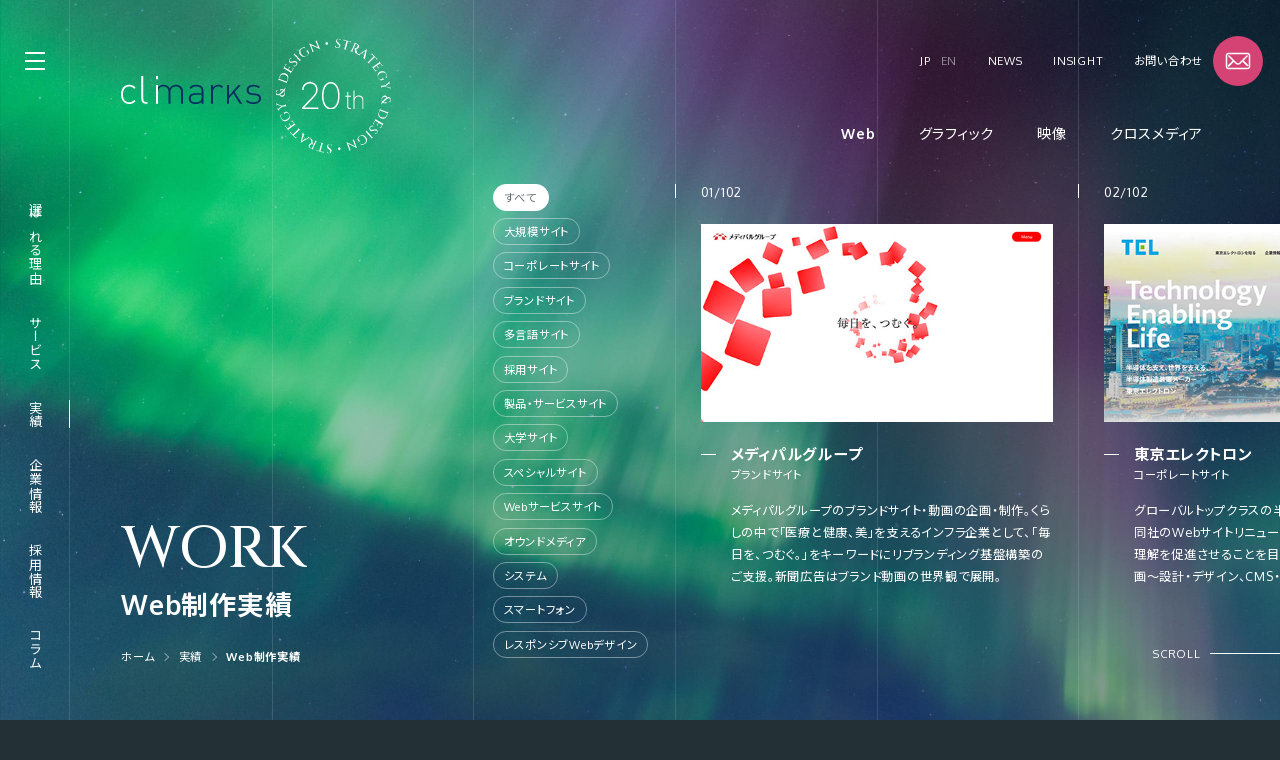

--- FILE ---
content_type: text/html; charset=UTF-8
request_url: https://www.climarks.com/portfolio/
body_size: 19316
content:
<!DOCTYPE html>
<html lang="ja">
<head>
<meta charset="UTF-8">
<meta name="viewport" content="width=device-width, initial-scale=1">
<meta name="format-detection" content="telephone=no">
<meta http-equiv="X-UA-Compatible" content="IE=edge">
<meta name="keywords" content="Web制作,Webコンサルティング, Webブランディング,多言語サイト,システム構築,映像制作,パンフレット制作" />
<meta name="description" content="Web制作実績についてのページです。Web制作・Web戦略のご相談は東京のWeb制作会社クライマークスへ。" />
<meta property="og:title" content="Web制作実績 | 東京のWeb制作会社 | クライマークス" />
<meta property="og:description" content="Web制作実績についてのページです。Web制作・Web戦略のご相談は東京のWeb制作会社クライマークスへ。" />
<meta name="twitter:card"  content="summary_large_image" />
<meta name="Twitter:site" content="@climarks_inc">
<meta name="twitter:creator" content="@climarks_inc">
<meta property="og:type" content="website" />
<meta property="og:url" content="https://www.climarks.com/portfolio/" />
<meta property="og:site_name" content="制作会社クライマークス" />
<meta property="og:image" content="https://www.climarks.com/common/images/ogp.jpg" />
<meta property="og:locale" content="ja_JP" />
<meta property="fb:app_id" content="214630761975422" />
<meta name="theme-color" content="#233036">
<title>Web制作実績 | 東京のWeb制作会社 | クライマークス</title>
<link rel="shortcut icon" href="/common/images/favicon.ico" type="/image/vnd.microsoft.icon">
<link rel="apple-touch-icon" sizes="180x180" href="/common/images/apple-touch-icon.png">
<link rel="apple-touch-icon-precomposed" href="/common/images/apple-touch-icon.png">
<link rel="icon" sizes="192x192" href="/common/images/chrome-icon.png">
<link rel="preconnect" href="https://fonts.googleapis.com">
<link rel="preconnect" href="https://fonts.gstatic.com" crossorigin>
<link href="https://fonts.googleapis.com/css2?family=Noto+Sans+JP:wght@400;700&family=Cinzel:wght@500&family=Oxygen:wght@400;700&display=swap" rel="stylesheet">
<link rel="stylesheet" href="../common/css/style.css">
<!-- GTM dataLayer -->
<script type="text/javascript" src="/analytics/func.php"></script>
<script>
dataLayer = [{
'ip_address': getIPAddress(),
'access_time': getAccessTime()
}];
</script>
<!-- End GTM dataLayer -->
<!-- Google Tag Manager -->
<script>(function(w,d,s,l,i){w[l]=w[l]||[];w[l].push({'gtm.start':
new Date().getTime(),event:'gtm.js'});var f=d.getElementsByTagName(s)[0],
j=d.createElement(s),dl=l!='dataLayer'?'&l='+l:'';j.async=true;j.src=
'https://www.googletagmanager.com/gtm.js?id='+i+dl;f.parentNode.insertBefore(j,f);
})(window,document,'script','dataLayer','GTM-M6L7JFT');</script>
<!-- End Google Tag Manager -->
<!-- Google Tag Manager DM -->
<script>(function(w,d,s,l,i){w[l]=w[l]||[];w[l].push({'gtm.start':
new Date().getTime(),event:'gtm.js'});var f=d.getElementsByTagName(s)[0],
j=d.createElement(s),dl=l!='dataLayer'?'&l='+l:'';j.async=true;j.src=
'https://www.googletagmanager.com/gtm.js?id='+i+dl;f.parentNode.insertBefore(j,f);
})(window,document,'script','dataLayer','GTM-MKFZQJT');</script>
<!-- End Google Tag Manager DM -->
</head>
<body>
<!-- Google Tag Manager (noscript) -->
<noscript><iframe src="https://www.googletagmanager.com/ns.html?id=GTM-M6L7JFT"
height="0" width="0" style="display:none;visibility:hidden"></iframe></noscript>
<!-- End Google Tag Manager (noscript) -->
<!-- Google Tag Manager DM (noscript) -->
<noscript><iframe src="https://www.googletagmanager.com/ns.html?id=GTM-MKFZQJT"
height="0" width="0" style="display:none;visibility:hidden"></iframe></noscript>
<!-- End Google Tag Manager DM (noscript) -->

<div id="wrapper" class="top-page portfolio">

<header class="common-header"><p class="logo"><a href="https://www.climarks.com/"><img class="header-logo" src="/common/images/logo.svg" width="140" height="28" alt="Web制作[クライマークス]"><img src="/common/images/logo_white.svg" width="140" height="28" alt="Web制作[クライマークス]"></a>
<span class="logo20th"><a href="/20th" target="_blank"><img class="header-logo-20th" src="/common/images/20th.svg" width="64" height="29" alt="20th"></a></span></p>
<p class="tagline"><img class="header-tagline" src="/common/images/tagline.svg" width="120" height="120" alt="Strategy / Design"></p>
<nav id="gnav">
	<ul class="gnav-main">
		<li><a href="/strength/">選ばれる理由</a></li>
		<li><a href="/service/">サービス</a></li>
		<li><a href="/portfolio/">実績</a></li>
		<li><a href="/company/">企業情報</a></li>
		<li><a href="/recruit/">採用情報</a></li>
		<li><a href="/column/">コラム</a></li>
	</ul>
	<ul class="gnav-sub">
		<li id="nav-language"><a class="current" href="/">JP</a><a href="/eng/">EN</a></li>
		<li><a href="/news/">News</a></li>
		<li><a href="/insight/">Insight</a></li>
				<li><a href="/contact/">お問い合わせ</a></li>
		
	</ul>
</nav>

<p class="btn-menu"><button><em>メニュー</em></button></p>
<div id="main-menu">
	<p class="logo"><a href="https://www.climarks.com/"><img src="/common/images/logo_white.svg" width="140" height="28" alt="Web制作[クライマークス]"></a>
	<span class="logo20th"><a href="/20th" target="_blank"><img src="/common/images/20th.svg" width="64" height="29" alt="20th"></a></span></p>
	<p class="tagline">
		<img src="/common/images/tagline.svg" width="120" height="120" alt="Strategy / Design">
	</p>
	<p class="btn-menu"><button><em>メニュー</em></button></p>
	<nav>
		<ul class="gnav-count">
			<li id="menu-strength"><a href="/strength/"><span class="menu-en"><span>Strength</span></span><span><span>選ばれる理由</span></span></a></li>
			<li id="menu-service"><a href="/service/"><span class="menu-en"><span>Service</span></span><span><span>サービス</span></span></a><button>開く</button>
				<ul>
					<li><a href="/service/web/"><span>Web制作</span></a><button>開く</button>
						<ul>
							<li><a href="/service/web/corporate/"><span>コーポレートサイト制作</span></a></li>
							<li><a href="/service/web/service.html"><span>サービスサイト制作</span></a></li>
							<li><a href="/service/web/large.html"><span>大規模サイト制作</span></a></li>
							<li><a href="/service/web/international.html"><span>多言語サイト制作</span></a></li>
							<li><a href="/service/web/recruit/"><span>採用サイト制作</span></a></li>
							<li><a href="/service/web/university.html"><span>大学サイト制作</span></a></li>
							<li><a href="/service/web/sustainability.html"><span>サステナビリティサイト制作</span></a></li>
							<li><a href="/service/web/mobile.html"><span>モバイル／スマートフォンサイト</span></a></li>
							<li><a href="/service/web/research.html"><span>調査分析／Webコンサルティング</span></a></li>
							<li><a href="/service/web/system.html"><span>システム・インテグレーション</span></a></li>
						</ul>
					</li>
					<li><a href="/service/marketing/"><span>Webマーケティング</span></a></li>
					<li><a href="/service/branding/"><span>ブランディング</span></a></li>
					<li><a href="/service/graphic/"><span>グラフィック制作</span></a></li>
					<li><a href="/service/movie/"><span>映像制作</span></a></li>
					<li><a href="/service/crossmedia/"><span>クロスメディア制作</span></a></li>
					<li><a href="/service/contents/"><span>コンテンツ制作</span></a></li>
					<li><a href="/service/translation/"><span>翻訳</span></a></li>
				</ul>
			</li>
			<li id="menu-portfolio"><a href="/portfolio/"><span class="menu-en"><span>Work</span></span><span><span>実績</span></span></a><button>開く</button>
				<ul>
					<li><a href="/portfolio/"><span>Web制作実績</span></a></li>
					<li><a href="/portfolio/graphic/"><span>グラフィック制作実績</span></a></li>
					<li><a href="/portfolio/movie/"><span>映像制作実績</span></a></li>
					<li><a href="/portfolio/crossmedia/"><span>クロスメディア制作実績</span></a></li>
				</ul>
			</li>
			<li id="menu-company"><a href="/company/"><span class="menu-en"><span>About</span></span><span><span>企業情報</span></span></a><button>開く</button>
				<ul>
					<li><a href="/company/info.html"><span>会社概要</span></a></li>
					<li><a href="/company/concept.html"><span>企業理念</span></a></li>
					<li><a href="/company/message.html"><span>代表メッセージ</span></a></li>
					<li><a href="/company/access.html"><span>地図／アクセス</span></a></li>
				</ul>
			</li>
			<li id="menu-recruit"><a href="/recruit/"><span class="menu-en"><span>Recruit</span></span><span><span>採用情報</span></span></a><button>開く</button>
				<ul>
					<li><a href="/recruit/info.html"><span>募集要項</span></a></li>
					<li><a href="/recruit/message.html"><span>代表メッセージ</span></a></li>
					<li><a href="/recruit/staff.html"><span>社員を知る！</span></a></li>
					<li><a href="/recruit/office.html"><span>オフィスを知る</span></a></li>
					<li><a href="/recruit/entry/"><span>エントリー</span></a></li>
				</ul>
			</li>
			<li id="menu-column"><a href="/column/"><span class="menu-en"><span>Journal</span></span><span><span>コラム</span></span></a></li>
		</ul>
	</nav>
	<ul class="gnav-sub">
		<li id="nav-language"><a class="current" href="/">JP</a><a href="/eng/">EN</a></li>
		<li><a href="/news/">News</a></li>
		<li><a href="/insight/">Insight</a></li>
		<li><a href="/contact/">お問い合わせ</a></li>
	</ul>
	<div class="main-menu-bg"><div></div><div></div><div></div><div></div><div></div><div></div><div></div></div>
</div></header>

<p id="nav-contact"><a href="/contact/"><span><img src="../common/images/icon_contact.png" width="50" height="50" alt="お問い合わせ"></span></a></p>
<p id="navi-scroll"><span></span></p>
<p id="btn-pagetop" class="fade"><a class="effect-circle" href="#wrapper">このページの先頭へ<span></span><span></span></a></p>

<div id="bgImg">
	<div class="img" style="background-image: url(../common/images/top_mv_img_03.jpg);"></div>
</div>

<nav class="tabNav">
	<ul>
		<li class="current"><a href="/portfolio/">Web</a></li>
		<li><a href="/portfolio/graphic/">グラフィック</a></li>
		<li><a href="/portfolio/movie/">映像</a></li>
		<li><a href="/portfolio/crossmedia/">クロスメディア</a></li>
	</ul>
</nav>

<main>

	<div id="top-content">
		<div id="top-scroll" class="listBox4">

			<div id="pageTitle">
	<div class="textArea">
		<p class="heading-en"><span><span>Work</span></span></p>
		<h1>Web制作実績</h1>
				</div>
				<div id="breadcrumb">
					<ol itemscope itemtype="https://schema.org/BreadcrumbList">
						<li itemprop="itemListElement" itemscope itemtype="https://schema.org/ListItem">
							<a itemprop="item" href="https://www.climarks.com/">
					<span itemprop="name">ホーム</span>
				</a>
							<meta itemprop="position" content="1" />
						</li>
						<li itemprop="itemListElement" itemscope itemtype="https://schema.org/ListItem">
							<a itemscope itemtype="https://schema.org/WebPage" itemprop="item" itemid="https://www.climarks.com/portfolio/" href="https://www.climarks.com/portfolio/">
								<span itemprop="name">実績</span>
							</a>
							<meta itemprop="position" content="2" />
						</li>
						<li itemprop="itemListElement" itemscope itemtype="https://schema.org/ListItem">
							<span itemprop="name">Web制作実績</span>
							<meta itemprop="position" content="3" />
						</li>
					</ol>
				</div>
			</div>

			<div class="top-elm"><div class="top-panel"></div></div>
			<div class="top-elm"><div class="top-panel"></div></div>
			<div class="top-elm">
				<div class="top-panel tag">
					<ul>
						<li class="current"><a href="#all" class="all">すべて</a></li>
						<li><a href="#largescale" class="largescale">大規模サイト</a></li>
						<li><a href="#corporate" class="corporate">コーポレートサイト</a></li>
						<li><a href="#brand" class="brand">ブランドサイト</a></li>
						<li><a href="#international" class="international">多言語サイト</a></li>
						<li><a href="#recruit" class="recruit">採用サイト</a></li>
						<li><a href="#product" class="product">製品・サービスサイト</a></li>
						<li><a href="#university" class="university">大学サイト</a></li>
						<li><a href="#special" class="special">スペシャルサイト</a></li>
						<li><a href="#service" class="service">Webサービスサイト</a></li>
						<li><a href="#community" class="community">オウンドメディア</a></li>
						<li><a href="#system" class="system">システム</a></li>
						<li><a href="#mobile" class="mobile">スマートフォン</a></li>
						<li><a href="#responsive" class="responsive">レスポンシブWebデザイン</a></li>
					</ul>		
				</div>
			</div>
<section class="brand special responsive">
<a href="/portfolio/web/medipal.html">
<p class="img"><img src="web/images/web_thumb_medipal.jpg" width="480" height="270" alt="" /></p>
<h2>メディパルグループ<span class="sub">ブランドサイト</span></h2>
<p class="text">メディパルグループのブランドサイト・動画の企画・制作。くらしの中で「医療と健康、美」を支えるインフラ企業として、「毎日を、つむぐ。」をキーワードにリブランディング基盤構築のご支援。新聞広告はブランド動画の世界観で展開。</p>
</a>
</section>

<section class="corporate responsive">
<a href="/portfolio/web/tel.html">
<p class="img"><img src="web/images/web_thumb_tokyoelectron.jpg" width="480" height="270" alt="" /></p>
<h2>東京エレクトロン<span class="sub">コーポレートサイト</span></h2>
<p class="text">グローバルトップクラスの半導体製造装置メーカーである同社のWebサイトリニューアル。自社、ならびに半導体への理解を促進させることを目的に、コンテンツを大幅刷新。企画～設計・デザイン、CMS・サーバー構築まで幅広く対応。</p>
</a>
</section>

<section class="corporate international responsive">
<a href="/portfolio/web/milbon.html">
<p class="img"><img src="web/images/web_thumb_milbon.jpg" width="480" height="270" alt="" /></p>
<h2>ミルボン<span class="sub">グローバルサイト</span></h2>
<p class="text">美容室向けヘアケア製品をグローバルに展開する株式会社ミルボンのサイトリニューアル。グローバルサイトとしてのプラットフォームの再編成を軸に、サステナビリティ、研究開発等の情報発信を強化。</p>
</a>
</section>

<section class="largescale corporate mobile responsive">
<a href="/portfolio/web/agh.html">
<p class="img"><img src="web/images/web_thumb_agh.jpg" width="480" height="270" alt="" /></p>
<h2>アサヒグループホールディングス<span class="sub">コーポレートサイト</span></h2>
<p class="text">アサヒグループホールディングス社の日／英サイトリニューアル。コーポレートカラーを中心としたシンプルで統一感あるデザインにフルリニューアル。レスポンシブWebデザインでユーザビリティ改善しマルチデバイスに最適化。</p>
</a>
</section>

<section class="corporate mobile responsive">
<a href="/portfolio/web/mitsubishihome.html">
<p class="img"><img src="web/images/web_thumb_mitsubishi_home.jpg?d=1220" width="480" height="270" alt="" /></p>
<h2>三菱地所ホーム<span class="sub">コーポレートサイト</span></h2>
<p class="text">戸建注文住宅・集合注文住宅・中大規模建築などの設計施工並びにリフォームを行う同社のWebサイトリニューアル。潜在ユーザー向けにサイト内での体験を改善し、リード獲得を目指した設計。デザインもブランドイメージに合わせ刷新。</p>
</a>
</section>

<section class="corporate international recruit product">
<a href="/portfolio/web/zebra.html">
<p class="img"><img src="web/images/web_thumb_zebra.jpg" width="480" height="270" alt="" /></p>
<h2>ゼブラ<span class="sub">コーポレートサイト/グローバルサイト/リクルートサイト</span></h2>
<p class="text">企業サイト群リニューアルの企画・制作。「ゼブラを身近に」をテーマに、商品を見やすく、求めている情報に出会いやすい体験設計に。身近な製品の温かみを感じる表現にすべく、キービジュアルや細部UIのイラスト制作や物撮りを一気通貫して実施。</p>
</a>
</section>

<section class="corporate mobile responsive">
<a href="/portfolio/web/yahoo.html">
<p class="img"><img src="web/images/web_thumb_yahoo.jpg" width="480" height="270" alt="" /></p>
<h2>ヤフー<span class="sub">コーポレートサイト</span></h2>
<p class="text">コーポレートサイトリニューアルの設計・デザイン・実装（一部）。ターゲットユーザーを意識したデザインとパーツの共通化により、ブランドの統一と運用効率を改善。</p>
</a>
</section>

<section class="product mobile responsive">
<a href="/portfolio/web/jtb.html">
<p class="img"><img src="web/images/web_thumb_jtb_business.jpg" width="480" height="270" alt="" loading="lazy" /></p>
<h2>JTB<span class="sub">法人サービスサイト</span></h2>
<p class="text">JTB法人サービスサイトの企画・制作。TOPページの入り口を「産・官・学」向けに分け、直感的な導線設計に併せてデザインを刷新。新規コンテンツは取材を元に制作。CMSはセキュリティ面を考慮したSaaS型のRCMSで構築。</p>
</a>
</section>

<section class="largescale corporate mobile responsive">
<a href="https://www.mitsubishielectric.co.jp/" target="_blank" rel="nofollow noopener noreferrer">
<p class="img"><img src="web/images/web_thumb_mitsubishielectric.jpg" width="480" height="270" alt="" loading="lazy" /></p>
<h2>三菱電機<span class="sub">大規模サイト ガイドライン</span></h2>
<p class="text">同社のハウスエージェンシーであるアイプラネット社とともに、トップページにおける企画を具現化するための調査・設計・デザインを支援。“三菱電機の知らない一面を知ってもらう”ことを目的にリニューアル。ガイドラインの改訂も支援。</p>
</a>
</section>

<section class="corporate recruit">
<a href="/portfolio/web/sawai.html">
<p class="img"><img src="web/images/web_thumb_sawai.jpg" width="480" height="270" alt="" /></p>
<h2>沢井製薬<span class="sub">コーポレートサイト</span></h2>
<p class="text">ジェネリック医薬品のリーディングカンパニーである沢井製薬のコーポレートサイトをリニューアル。WebアクセシビリティAA適合を目指し、デザイン・操作性ともにシンプルで先進的な印象を与えるサイトへ。メインビジュアルとコピーもあわせて開発。</p>
</a>
</section>

<section class="corporate brand service">
<a href="/portfolio/web/daiichipan.html">
<p class="img"><img src="web/images/web_thumb_daiichipan.jpg" width="480" height="270" alt="" /></p>
<h2>第一屋製パン<span class="sub">コーポレートサイト</span></h2>
<p class="text">『おいしさに まごころこめて』をモットーに、ポケモンパンやロングセラー商品を数多く取り揃えている「第一パン」の商品・会社情報サイトをリニューアル。親しみ感があり、楽しさも感じられる、大人にも子供にも愛されるデザインに刷新。</p>
</a>
</section>

<section class="recruit">
<a href="/portfolio/web/daiichipan_recruit.html">
<p class="img"><img src="web/images/web_thumb_daiichipan_recruit.jpg" width="480" height="270" alt="" /></p>
<h2>第一屋製パン<span class="sub">採用サイト</span></h2>
<p class="text">アップルリングやポケモンパンでおなじみの「第一パン」の採用サイトを制作。会社のこと、仕事のこと、社員のこと、第一パンの魅力がしっかり伝わるコンテンツを企画・制作。柔らかい雰囲気の中にも信頼感を感じさせるデザインを採用。</p>
</a>
</section>

<section class="corporate international responsive">
<a href="/portfolio/web/aoyamasteel.html">
<p class="img"><img src="web/images/web_thumb_aoyamasteel.jpg" width="480" height="270" alt="" /></p>
<h2>青山特殊鋼<span class="sub">コーポレートサイト</span></h2>
<p class="text">特殊鋼の専門商社として、幅広い産業に高品質な特殊鋼を安定供給する同社のWeb サイトリニューアル。新規リード獲得を目的に設計・デザインを一新し、確かな技術力と製品供給力を効果的に訴求。さらにコンテンツ拡充も行い、顧客からの信頼感と安心感の醸成を図る。</p>
</a>
</section>

<section class="recruit responsive">
<a href="/portfolio/web/daikin_hvac_recruit.html">
<p class="img"><img src="web/images/web_thumb_daikin_hvac_recruit.jpg" width="480" height="270" alt="" /></p>
<h2>ダイキンHVACソリューション東京<span class="sub">採用サイト</span></h2>
<p class="text">世界的空調メーカーダイキン工業のグループ会社の採用情報サイトを制作。ミッションやビジネスの流れをわかりやすく整理し、社員インタビューや座談会といったコンテンツで、社内の雰囲気や入社後の働くイメージが求職者に伝わるサイトを構築。</p>
</a>
</section>

<section class="corporate largescale responsive">
<a href="/portfolio/web/juki_corporate.html">
<p class="img"><img src="web/images/web_thumb_juki_corporate.jpg" width="480" height="270" alt="" /></p>
<h2>JUKI<span class="sub">コーポレートサイト</span></h2>
<p class="text">世界9割以上の国と地域の産業を担うメーカーのWebサイトリニューアル。心の通う技術をフックにコンテンツを刷新。企画～設計・ライティング・デザイン、動画制作、CMSまで幅広く対応。</p>
</a>
</section>

<section class="largescale university">
<a href="/portfolio/web/kokushikan.html">
<p class="img"><img src="web/images/web_thumb_kokushikan.jpg" width="480" height="270" alt="" /></p>
<h2>国士舘大学<span class="sub">本体サイト</span></h2>
<p class="text">本体サイトリニューアルの企画・制作。受験生獲得を目的として、トップページ・学部ページを中心に魅力あるコンテンツ設計・デザインへ刷新すると共に、オウンドメディアの強化・統合を実施。MT導入により運用負荷軽減と更新性アップを実現。</p>
</a>
</section>

<section class="corporate largescale responsive">
<a href="/portfolio/web/daikin_hvac.html">
<p class="img"><img src="web/images/web_thumb_daikin_hvac.jpg" width="480" height="270" alt="" /></p>
<h2>ダイキンHVACソリューション東京<span class="sub">コーポレートサイト</span></h2>
<p class="text">1都8県に26ヵ所の営業拠点を持つ世界的空調メーカーダイキン工業のグループ会社のサイトをリニューアル。イベント・セミナー、コラムなど社外に向けた多様な取り組みについての情報発信強化を主眼に、サイト構造を刷新。</p>
</a>
</section>

<section class="corporate international responsive">
<a href="/portfolio/web/sanwa_fl.html">
<p class="img"><img src="web/images/web_thumb_sanwa_fl.jpg" width="480" height="270" alt="" /></p>
<h2>三和ファサード・ラボ<span class="sub">コーポレートサイト</span></h2>
<p class="text">ファサードエンジニアリングと特注カーテンウオール建設の専門企業のコーポレートサイトを制作。ブランドイメージを保ちながら、情報の拡張性を持つサイトを構築。トップページではWebGLを採用。企業メッセージを視覚化し、独自性とスマートさを表現。</p>
</a>
</section>

<section class="corporate largescale international responsive">
<a href="/portfolio/web/elematec.html">
<p class="img"><img src="web/images/web_thumb_elematec.jpg" width="480" height="270" alt="" /></p>
<h2>エレマテック<span class="sub">コーポレートサイト</span></h2>
<p class="text">グローバルにビジネス展開するエレクトロニクス商社である同社のサイトリニューアル。企業そのものと車業全体をより分かりやすく訴求できる構造に刷新し、IR情報、サステナビリティなどのコンテンツも大幅強化。情報発見性の高いサイトに。</p>
</a>
</section>

<section class="corporate international recruit mobile responsive system">
<a href="/portfolio/web/sony_ai.html">
<p class="img"><img src="web/images/web_thumb_sony_ai.jpg" width="480" height="270" alt="" loading="lazy" /></p>
<h2>Sony AI<span class="sub">コーポレートサイト</span></h2>
<p class="text">エンタテインメント分野において、人間の創造性を高めるためのAIやロボットの研究開発を行う同社のサイトを制作。
顧客と協議を重ね、企画・制作・運用を推進。グローバルに活動する同社の社風に合わせ、コンテンツを強化。</p>
</a>
</section>

<section class="corporate recruit responsive">
<a href="/portfolio/web/foresight.html">
<p class="img"><img src="web/images/web_thumb_foresight.jpg" width="480" height="270" alt="" /></p>
<h2>フォーサイト<span class="sub">コーポレートサイト/採用情報サイト</span></h2>
<p class="text">通信教育事業を展開する同社のコーポレートサイトおよび採用情報サイトを制作。合格率をとことん追求した企業の理念や姿勢、高い合格率を実現するための教材や講義内容、そしてそれらを支える社員一人ひとりの想いを紹介。</p>
</a>
</section>
<section class="recruit responsive">
<a href="/portfolio/web/juki.html">
<p class="img"><img src="web/images/web_thumb_juki.jpg" width="480" height="270" alt="" /></p>
<h2>JUKI<span class="sub">採用サイト</span></h2>
<p class="text">工業用ミシン世界トップシェアを誇る同社の採用サイトを制作。縫製工場から家庭用まで世界中のあらゆる“縫う”を支えるほか、回路基板の製造を支える産業装置事業や、工場全体のスマート化支援といった本当のJUKIを紹介。</p>
</a>
</section>

<section class="largescale international university">
<a href="/portfolio/web/rissho.html">
<p class="img"><img src="web/images/web_thumb_rissho.jpg" width="480" height="270" alt="" /></p>
<h2>立正大学<span class="sub">本学サイト</span></h2>
<p class="text">本学サイトリニューアルの企画・デザイン制作。「シンプルで堅牢なプラットフォーム」を目指し、CMSのレイアウトパターンを計画しながら画面を設計。写真が魅力的に引き立ち、運用過程で見た目の衰えがない耐久性の高いデザインに刷新。</p>
</a>
</section>

<section class="brand special responsive">
<a href="/portfolio/web/jfe40th.html">
<p class="img"><img src="web/images/web_thumb_jfe40th.jpg" width="480" height="270" alt="" /></p>
<h2>JFEシステムズ設立40周年ブランドヒストリー<span class="sub">記念サイト</span></h2>
<p class="text">鉄鋼系SI企業の設立40周年サイトの設計・デザイン・実装。設立以来築き上げ続け、これからも未来につながる「ご縁」をテーマに、永遠を象徴する「円」と慶びを表現する「赤」をモチーフとしたデザインを構築。新たなパーパスと共に、同社の未来への意志を伝える構成として実装。</p>
</a>
</section>

<section class="international recruit responsive system">
<a href="/portfolio/web/globis.html">
<p class="img"><img src="web/images/web_thumb_globis_recruiting.jpg" width="480" height="270" alt="" loading="lazy" /></p>
<h2>グロービス<span class="sub">採用サイト</span></h2>
<p class="text">日本最大のビジネススクールを運営する同社の採用サイトを制作。幅広い働き方や社内の雰囲気など、社外からでは見えにくい点をオープンに、かつ、応募者の志向や特徴が活かせる職種へと導く戦略的な導線を設計。英語展開にも対応。</p>
</a>
</section>

<section class="international recruit responsive system">
<a href="https://recruiting.globis.co.jp/weblog/" target="_blank" rel="nofollow noopener noreferrer">
<p class="img"><img src="web/images/web_thumb_globis_weblog.jpg" width="480" height="270" alt="" loading="lazy" /></p>
<h2>グロービス<span class="sub">採用向けオウンドメディアサイト</span></h2>
<p class="text">日本最大のビジネススクールを運営する同社の採用向けオウンドメディアサイトを制作。様々なポジションで活躍するメンバーや活動の様子を発信することで、接点が得られなかった職種や業界の応募者に対してのアプローチを改善。</p>
</a>
</section>

<section class="corporate mobile responsive system">
<a href="https://www.aimservices.co.jp/" target="_blank" rel="nofollow noopener noreferrer">
<p class="img"><img src="web/images/web_img_aimservices.jpg" width="480" height="270" alt="" loading="lazy" /></p>
<h2>エームサービス<span class="sub">コーポレートサイト</span></h2>
<p class="text">日本全国でフードサービスを中心に多様なサービスを展開する同社のサイトリニューアル。サステナビリティやコラム、スポーツ支援活動など、社内外のさまざまな取組みについての発信強化を目的とし、構造を再編。</p>
</a>
</section>

<section class="corporate mobile responsive">
<a href="/portfolio/web/toyokanetsu.html">
<p class="img"><img src="web/images/web_thumb_toyokanetsu.jpg" width="480" height="270" alt="" loading="lazy" /></p>
<h2>トーヨーカネツ<span class="sub">コーポレートサイト</span></h2>
<p class="text">物流システム、エネルギー貯蔵タンク、産業機械、建築、環境分野の事業を展開し、革新的な技術と実行力で社会インフラを支える同社サイトをリニューアル。幅広い事業を表現したビジュアルも含め、わかりやすく使いやすいサイトを実現。</p>
</a>
</section>

<section class="corporate international responsive">
<a href="/portfolio/web/infinityvector.html">
<p class="img"><img src="web/images/web_thumb_infinityvector.jpg" width="480" height="270" alt="" /></p>
<h2>Infinity Vector<span class="sub">コーポレートサイト</span></h2>
<p class="text">モバイルゲームベンチャー企業のコーポレートサイトをリニューアル。トップページでは、マスク処理や3D処理を行なったアニメーションを取り入れることで、同社のゲームの持つ楽しさや、技術力・開発力を表現。</p>
</a>
</section>

<section class="corporate responsive">
<a href="/portfolio/web/finders.html">
<p class="img"><img src="web/images/web_thumb_finders_tokyo.jpg" width="480" height="270" alt="" loading="lazy" /></p>
<h2>FINDERS<span class="sub">コーポレートサイト</span></h2>
<p class="text">不動産賃貸仲介会社のコーポレートサイトをリニューアル。理想の街に住んでいくユーザーのストーリーをスクロールアニメーションで表現した。スマホ特化のレイアウトでありながら、PCでのユーザビリティも追及したサイトに。</p>
</a>
</section>

<section class="corporate international responsive">
<a href="/portfolio/web/daiwahouse.html">
<p class="img"><img src="web/images/web_thumb_daiwahouse.jpg" width="480" height="270" alt="" loading="lazy" /></p>
<h2>大和ハウス工業<span class="sub">総合技術研究所サイト</span></h2>
<p class="text">研究所サイトの企画・デザイン・動画制作。求職者をメインターゲットとした研究所での働き方や特長が垣間見えるコンテンツの企画制作や、保有している研究技術やオープンイノベーションの活動内容を発信するコラムも新設。</p>
</a>
</section>

<section class="corporate brand international product mobile responsive">
<a href="/portfolio/web/mitsuoka.html">
<p class="img"><img src="web/images/web_thumb_mitsuoka_22.jpg" width="480" height="270" alt="" loading="lazy" /></p>
<h2>光岡自動車<span class="sub">コーポレート／ブランドサイト</span></h2>
<p class="text">光岡自動車のコーポレートサイト／ブランドサイトリニューアル。より正確な企業認知と、広がりを見せるターゲット層を意識したブランディングの見直しを実施。スマホユーザーの使い勝手に重点を置いた設計にて構築。</p>
</a>
</section>

<section class="brand product mobile responsive">
<a href="/portfolio/web/bubu.html">
<p class="img"><img src="web/images/web_thumb_bubu.jpg" width="480" height="270" alt="" loading="lazy" /></p>
<h2>BUBU MITSUOKA<span class="sub">ブランドサイト</span></h2>
<p class="text">アメ車・欧州車・輸入車の販売を行っているBUBU MITSUOKAのブランドサイトリニューアル。まるで雑誌を読みながら欲しい車を検討しているかのような体験を得られるサイトになるよう意識した設計・デザインにて構築。</p>
</a>
</section>

<section class="international mobile responsive">
<a href="/portfolio/web/hoyu.html">
<p class="img"><img src="web/images/web_thumb_hoyu.jpg" width="480" height="270" alt="" loading="lazy" /></p>
<h2>ホーユー<span class="sub">グローバルサイト</span></h2>
<p class="text">ヘアカラー業界の国内最大手のグローバルサイトを企画・制作。世界中の人々に、洗練された製品やサービスだけでなく、同社が掲げる理念や製品開発への想いを発信することを目的とした構成。翻訳ツールを活用した多言語展開にも対応。</p>
</a>
</section>

<section class="corporate mobile responsive">
<a href="/portfolio/web/tohshin.html">
<p class="img"><img src="web/images/web_thumb_tohshin.jpg" width="480" height="270" alt="" loading="lazy" /></p>
<h2>トーシンパートナーズホールディングス<span class="sub">コーポレートサイト</span></h2>
<p class="text">総合不動産デベロッパーのホールディングス会社立ち上げにあたりサイトを制作。 ステークホルダーに見立てたキューブから、スクロールでミッションが現れるアニメーションを実装。 動きのあるUIを通して、メッセージ性を強く訴えるクリエイションを目指した。 </p>
</a>
</section>

<section class="recruit mobile responsive">
<a href="/portfolio/web/ono.html">
<p class="img"><img src="web/images/web_thumb_recruit_ono.jpg" width="480" height="270" alt="" loading="lazy" /></p>
<h2>小野薬品工業<span class="sub">採用サイト</span></h2>
<p class="text">大手製薬会社の採用サイト制作。全ての働き方に共通して根付く同社の理念を基本情報としつつ、職種毎に特設ページを設け、働き方の違いや特長を紹介。また同社らしさが垣間見える実エピソードも積極的に紹介した。レスポンシブ対応。</p>
</a>
</section>

<section class="largescale corporate system mobile responsive">
<a href="/portfolio/web/ovol.html">
<p class="img"><img src="web/images/web_thumb_kamipa.jpg" width="480" height="270" alt="" loading="lazy" /></p>
<h2>日本紙パルプ商事<span class="sub">コーポレートサイト</span></h2>
<p class="text">『2019Webグランプリ 企業サイト賞』優秀賞獲得。世界を代表する紙流通企業コーポレートサイトの企画・制作。取材ライティング・企業動画などのブランドコンテンツ制作や、IRサイトの見直し、CMS導入で社内運用の効率化を実現。</p>
</a>
</section>

<section class="largescale corporate product system">
<a href="/portfolio/web/jfe.html">
<p class="img"><img src="web/images/web_thumb_jfe.jpg" width="480" height="270" alt="" loading="lazy" /></p>
<h2>JFEシステムズ<span class="sub">コーポレートサイト</span></h2>
<p class="text">鉄鋼系SI企業サイトを企画・制作。企業の強みや魅力を明文化したコンテンツとそれらを表現したデザイン、また多角的なソリューション・事例検索機能とCMS（PowerCMS）による運用基盤を構築。</p>
</a>
</section>

<section class="corporate product">
<a href="/portfolio/web/niki.html">
<p class="img"><img src="web/images/web_thumb_nikigolf.jpg" width="480" height="270" alt="" loading="lazy" /></p>
<h2>二木ゴルフ<span class="sub">コーポレート/サービスサイト</span></h2>
<p class="text">店舗・企業情報サイトをリニューアル。ゴルフの楽しさが伝わり、来店意欲が湧くような親しみやすいデザインとし、キャンペーンやイベント、店舗ごとの情報をCMSで簡単に更新できるサイトを構築。</p>
</a>
</section>

<section class="corporate international system mobile responsive">
<a href="/portfolio/web/mitani.html">
<p class="img"><img src="web/images/web_img_mitani_corporate.jpg" width="480" height="270" alt="" loading="lazy" /></p>
<h2>三谷産業<span class="sub">コーポレートサイト</span></h2>
<p class="text">金沢を代表する東証一部上場商社のコーポレートサイトの企画・制作。デザインの刷新、既存コンテンツの見直し、取材による新規コンテンツ制作、英語サイトの翻訳・制作、海外拠点撮影、発信力を高める基盤構築などワンストップで対応。</p>
</a>
</section>

<section class="university community mobile responsive">
<a href="https://www.meiji-parents.jp/" target="_blank" rel="nofollow noopener noreferrer">
<p class="img"><img src="web/images/web_thumb_meiji_parents.jpg" width="480" height="270" alt="" loading="lazy" /></p>
<h2>明治大学<span class="sub">明治大学父母会サイト</span></h2>
<p class="text">GoogleAnalytics、ヒートマップによる分析結果を基にサイト全体の再設計、スマートフォンへの最適化を行った。温かみのあるデザインや機能の追加など徹底的にターゲットを意識したサイトへリニューアル。</p>
</a>
</section>

<section class="international university special">
<a href="https://www.waseda.jp/netzero/" target="_blank" rel="nofollow noopener noreferrer">
<p class="img"><img src="web/images/web_thumb_waseda_netzero.jpg" width="480" height="270" alt="" loading="lazy" /></p>
<h2>早稲田大学<span class="sub">WASEDA Carbon Net Zero Challenge</span></h2>
<p class="text">早稲田大学のカーボンニュートラル実現に向けた特別サイト構築。WordPress導入により、サイト更新性を高め、日本語・英語対応により、キャンパス内カーボンニュートラル達成への取り組みを広く訴求。
</p>
</a>
</section>

<section class="recruit mobile responsive">
<a href="/portfolio/web/leverages_recruit.html">
<p class="img"><img src="web/images/web_thumb_leverages_recruit.jpg" width="480" height="270" alt="ダミー" loading="lazy" /></p>
<h2>レバレジーズ<span class="sub">専門職採用サイト</span></h2>
<p class="text">ITと人材に特化したメディア、マーケティング事業を行う同社の各専門職専用の採用サイトを企画・制作。マーケティング職、デザイン職、エンジニア職、各々の課題を整理し、各採用活動の基盤となるサイトを構築。</p>
</a>
</section>

<section class="recruit mobile responsive">
<a href="/portfolio/web/simplex.html" >
<p class="img"><img src="web/images/web_thumb_recruit_simplex.jpg" width="480" height="270" alt="" loading="lazy" /></p>
<h2>シンプレクス<span class="sub">採用サイト</span></h2>
<p class="text">金融系システムコンサル＆システム開発を行う同社の採用サイトを企画・制作。幅広い職種・多様な働き方を社員のエピソードと共に。また、それらをサポートする環境・制度も利用者の声を通して紹介するなど、事実にこだわった構成。</p>
</a>
</section>

<section class="recruit mobile responsive">
<a href="/portfolio/web/jtbrecruit.html">
<p class="img"><img src="web/images/web_thumb_jtb_job_offer.jpg" width="480" height="270" alt="" loading="lazy" /></p>
<h2>JTBグループ<span class="sub">新卒向け求人サイト</span></h2>
<p class="text">JTBグループ全体の求人サイトの企画・制作。グループを象徴するプロジェクトを印象的なデザインでコンテンツ化しながら、グループ各社の求人情報をまとめて見れる求人ポータルの役割を担保している。</p>
</a>
</section>

<section class="brand product mobile responsive">
<a href="/portfolio/web/tksl.html">
<p class="img"><img src="web/images/web_thumb_tksl.jpg" width="480" height="270" alt="" loading="lazy" /></p>
<h2>トーヨーカネツ<span class="sub">ソリューション事業本部サイト</span></h2>
<p class="text">国内大手の物流システムを提供するサービスサイトを企画・制作。コンバージョン向上を目的としたサイト構成に加え、多彩な導入・改善事例をコンテンツ化。充実したサポート体制も紹介し安心してお問合せ頂くことを狙った。</p>
</a>
</section>

<section class="corporate brand service mobile responsive">
<a href="/portfolio/web/yukai.html">
<p class="img"><img src="web/images/web_thumb_yukai_r.jpg" width="480" height="270" alt="" loading="lazy" /></p>
<h2>湯快リゾート<span class="sub">公式サイト</span></h2>
<p class="text">西日本を中心に30の宿泊施設を手がける「湯快リゾート」のブランドサイトをリニューアル。コンバージョンレートの向上をテーマにプロジェクトを推進した。APIによってコンテンツを配信するヘッドレスCMSで構築し、デジタルマーケティング施策にも幅広く対応するハブとなった。</p>
</a>
</section>

<section class="corporate international mobile responsive">
<a href="https://www.yhmf.jp/" target="_blank" rel="nofollow noopener noreferrer">
<p class="img"><img src="web/images/web_thumb_yhmf.jpg" width="480" height="270" alt="" loading="lazy" /></p>
<h2>吉田秀雄記念事業財団ー<span class="sub">財団サイト</span></h2>
<p class="text">電通が創設した財団サイトの企画・制作。
スプリットレイアウトで左右それぞれのコンテンツを引き立たせるデザインを採用。
研究者の支援情報から広報誌「アド・スタディーズ」のメディア化まで総合的なWebサイトを構築。</p>
</a>
</section>

<section class="largescale corporate product system">
<a href="/portfolio/web/igaku.html">
<p class="img"><img src="web/images/web_thumb_igaku_shoin.jpg" width="480" height="270" alt="" loading="lazy" /></p>
<h2>医学書院<span class="sub">コーポレートサイト</span></h2>
<p class="text">医学書院のWebサイトリニューアル。決済方法の追加、別管理・運用している「医学書院ID」を用いたログイン・マイページ機能の実装、CXツール「KARTE」の導入など。レスポンシブデザインによりマルチデバイスに対応。</p>
</a>
</section>

<section class="corporate mobile responsive">
<a href="https://jp.icrc.org/" target="_blank" rel="nofollow noopener noreferrer">
<p class="img"><img src="web/images/web_thumb_icrc.jpg" width="480" height="270" alt="" loading="lazy" /></p>
<h2>赤十字国際委員会<span class="sub">駐日代表部サイト</span></h2>
<p class="text">世界の紛争地域において中立の立場で活動を行う赤十字国際委員会の駐日代表部のサイトデザインリニューアル。デザインの刷新や導線設計見直しを行い、当機関の活動内容を分かりやすく正確に伝わるサイトに。</p>
</a>
</section>

<section class="largescale corporate international mobile responsive">
<a href="/portfolio/web/hitachi.html">
<p class="img"><img src="web/images/web_thumb_hitachi.jpg" width="480" height="270" alt="" loading="lazy" /></p>
<h2>日立製作所<span class="sub">ガイドライン改訂</span></h2>
<p class="text">『2014Webグランプリ 企業サイト賞』で優秀賞を獲得。グループ会社約1,000社、46カ国／地域で展開するガイドライン改訂を支援し、日本とグローバルのコーポレートサイトに先行適用。トップページでは重点事業を動画で訴求。</p>
</a>
</section>

<section class="special mobile responsive system">
<a href="https://spacesweepers.com/jp/" target="_blank" rel="nofollow noopener noreferrer">
<p class="img"><img src="web/images/web_thumb_spacesweepers.jpg" width="480" height="270" alt="" loading="lazy" /></p>
<h2><span class="sub">アストロスケール</span>#SpaceSustainability キャンペーンサイト</h2>
<p class="text">スペースデブリ（宇宙ゴミ）の除去をはじめとする、宇宙空間の軌道上サービスを提供するアストロスケール社。スペースデブリ問題を広く共有し、社会全体で行動するための活動「#SpaceSustainability」を明文化したサイトを制作。</p>
</a>
</section>

<section class="community mobile responsive system">
<a href="https://www.hn-online.jp/" target="_blank" rel="nofollow noopener noreferrer">
<p class="img"><img src="web/images/web_thumb_hn_online.jpg" width="480" height="270" alt="" loading="lazy" /></p>
<h2><span class="sub">日本ハウズイング</span>ハウズイングニュースオンライン</h2>
<p class="text">マンション生活を豊かにするコミュニティマガジン「ハウズイングニュースオンライン」のリニューアル。デザイン刷新、サイト構造の再設計、各種デバイスへの最適化を行ない、ユーザーにしっかりと情報提供ができるサイトに。</p>
</a>
</section>

<section class="corporate product system mobile responsive">
<a href="/portfolio/web/seibundo.html">
<p class="img"><img src="web/images/web_img_seibundo-shinkosha.jpg" width="480" height="270" alt="" loading="lazy" /></p>
<h2>誠文堂新光社<span class="sub">コーポレートサイト</span></h2>
<p class="text">老舗出版社のコーポレートサイトのリニューアルを企画・制作。これまでの歴史を伝えるTOPページのメインビジュアルは弊社にて撮影。カテゴリ毎の導線設計にも注力。企業イメージとユーザビリティ向上の両立を図った。</p>
</a>
</section>

<section class="brand special community mobile responsive system">
<a href="https://inuse.jp/" target="_blank" rel="nofollow noopener noreferrer">
<p class="img"><img src="web/images/web_thumb_inuse.jpg" width="480" height="270" alt="" loading="lazy" /></p>
<h2><span class="sub">ムーンスター</span>In Use</h2>
<p class="text">1873年創業のシューズメーカーが、価値観を共有するターゲットにリーチするためのオウンドメディアを制作。キービジュアルの背景は、実際の靴のインソールにシルクスクリーンで文字を印刷。サイト全体としてシンプルで心地よいUIとなっている。</p>
</a>
</section>

<section class="corporate recruit product mobile responsive system">
<a href="https://incudata.co.jp/" target="_blank" rel="nofollow noopener noreferrer">
<p class="img"><img src="web/images/web_thumb_incudata.jpg" width="480" height="270" alt="" loading="lazy" /></p>
<h2>インキュデータ<span class="sub">コーポレートサイト</span></h2>
<p class="text">企業のデータ活用、DX支援を行う同社のコーポレートサイトリニューアル。顧客とリモートで議論を重ね、企画・制作を推進。知名度の高い母体企業の印象に左右されない企業像を抽出し、ユーザー視点で紹介。正しい企業認知とブランドリフトに貢献。</p>
</a>
</section>

<section class="corporate recruit mobile responsive ststem">
<a href="https://www.jz-tamago.co.jp/" target="_blank" rel="nofollow noopener noreferrer">
<p class="img"><img src="web/images/web_thumb_ja_tamago.jpg" width="480" height="270" alt="" loading="lazy" /></p>
<h2>JA全農たまご<span class="sub">コーポレートサイト</span></h2>
<p class="text">国内の鶏卵取扱量シェア1位を誇る鶏卵販売会社のリブランディングに貢献するコーポレートサイトを企画・制作。「個人のお客さま」「法人のお客さま」「採用情報」「企業情報」と4つの入り口を設け、ユーザー体験の最適化を図った。</p>
</a>
</section>

<section class="corporate product mobile responsive ststem">
<a href="https://www.japancv.co.jp/" target="_blank" rel="nofollow noopener noreferrer">
<p class="img"><img src="web/images/web_thumb_jcv.jpg" width="480" height="270" alt="" loading="lazy" /></p>
<h2>日本コンピュータビジョン<span class="sub">コーポレートサービスサイト</span></h2>
<p class="text">AI画像認識ソリューションのリーディングカンパニーのサイト制作。MAのコンサル企業とPardotでの運用設計を軸に、KPIやターゲット設定を共有しながら要件定義を進行することで、アジャイルな開発と高いコストパフォーマンスを実現。</p>
</a>
</section>

<section class=" corporate mobile responsive system">
<a href="https://gmo-fg.com/" target="_blank" rel="nofollow noopener noreferrer">
<p class="img"><img src="web/images/web_thumb_gmo-fg.jpg" width="480" height="270" alt="" loading="lazy" /></p>
<h2>GMOフィナンシャルゲート<span class="sub">コーポレートサイト</span></h2>
<p class="text">決済代行サービス企業のコーポレートサイトを企画、制作。事業内容を大きく3つのサービスに分類し、情報を分かりやすく整理。また、同社の強みを訴求するコンテンツを制作。PowerCMSを導入し、運用不可を軽減。</p>
</a>
</section>

<section class="product mobile responsive system">
<a href="https://www.allied-telesis.co.jp/products/navi/#/" target="_blank" rel="nofollow noopener noreferrer">
<p class="img"><img src="web/images/web_thumb_alied-telesis.jpg" width="480" height="270" alt="" loading="lazy" /></p>
<h2>アライドテレシス<span class="sub">製品検索サイト</span></h2>
<p class="text">ネットワーク製品の製品検索サイトを企画・制作。WordPressを導入し、CSVで製品を一括取り込みすることが可能。製品・利用シーン・デバイス・価格帯等で段階的に絞り込みを行い、ユーザーに最適な製品をご提案。</p>
</a>
</section>

<section class="university mobile responsive system">
<a href="https://www.toyo-hosui.jp/" target="_blank" rel="nofollow noopener noreferrer">
<p class="img"><img src="web/images/web_thumb_toyo-hosui.jpg" width="480" height="270" alt="" loading="lazy" /></p>
<h2>東洋大学甫水会<span class="sub">父母会サイト</span></h2>
<p class="text">父母会サイトリニューアルの企画・制作。WordPressを導入し、各支部ごとにイベント・活動報告を閲覧・更新できるよう情報設計。全国地図やイベントカレンダーを取り入れ、情報の見易さ、分かり易さを追求。</p>
</a>
</section>

<section class="largescale university system mobile responsive">
<a href="https://www.tokyo-kasei.ac.jp/" target="_blank" rel="nofollow noopener noreferrer">
<p class="img"><img src="web/images/web_img_tokyo-kasei.jpg" width="480" height="270" alt="" loading="lazy" /></p>
<h2>東京家政大学<span class="sub">本学サイト</span></h2>
<p class="text">本学サイトリニューアルの企画・制作。PowerCMSを活用して運用負荷軽減と更新性を実現。在学生をモデルに起用し、スタイリング・ヘアメイクを入れてのビジュアル撮影も。レスポンシブWEBデザインによるマルチデバイス対応。 </p>
</a>
</section>

<section class="largescale corporate product mobile responsive">
<a href="https://www.cataloghouse.co.jp/" target="_blank" rel="nofollow noopener noreferrer">
<p class="img"><img src="web/images/web_thumb_cataloghouse.jpg" width="480" height="270" alt="" loading="lazy" /></p>
<h2>カタログハウス<span class="sub">通販生活 サービスサイト</span></h2>
<p class="text">ECサイトリニューアルの企画・制作。全ページデザインの刷新、ユーザビリティの改善、LP型商品詳細ページのカート回りの改善、レスポンシブデザインに変更。</p>
</a>
</section>

<section class="product mobile responsive">
<a href="/portfolio/web/nipponmaru.html">
<p class="img"><img src="web/images/web_thumb_nipponmaru.jpg" width="480" height="270" alt="" loading="lazy" /></p>
<h2>商船三井客船<span class="sub">にっぽん丸オフィシャルサイト</span></h2>
<p class="text">外航クルーズ客船「にっぽん丸」のオフィシャルサイトを企画・制作を実施。にっぽん丸のサービスと施設や船内での過ごし方を魅力的なコンテンツで表現。CMSでの運用負荷軽減を実現。レスポンシブデザイン。</p>
</a>
</section>

<section class="largescale university system mobile responsive">
<a href="/portfolio/web/nodai.html">
<p class="img"><img src="web/images/web_thumb_nodai.jpg" width="480" height="270" alt="" loading="lazy" /></p>
<h2>東京農業大学<span class="sub">本学サイト</span></h2>
<p class="text">本学サイト全体リニューアルの企画・制作。左右の画面分割でイメージによる訴求と記事による情報発信を両立。CMSのConcrete5を導入し運用負荷軽減と更新性を実現。レスポンシブデザイン。</p>
</a>
</section>

<section class="corporate mobile responsive system">
<a href="https://www.gaprise.com/" target="_blank" rel="nofollow noopener noreferrer">
<p class="img"><img src="web/images/web_thumb_gaprise.jpg" width="480" height="270" alt="" loading="lazy" /></p>
<h2>ギャプライズ<span class="sub">コーポレートサイト</span></h2>
<p class="text">デジタルマーケティング支援企業のリブランディングに貢献するコーポレートサイトを企画・制作。ユーザー目線で具体的な情報を優先的に打ち出すことによって、事業内容の理解を深めやすい構造とした。</p>
</a>
</section>

<section class="brand product community mobile responsive">
<a href="https://www.s-re.jp/" target="_blank" rel="nofollow noopener noreferrer">
<p class="img"><img src="web/images/web_thumb_renaissance.jpg" width="480" height="270" alt="" loading="lazy" /></p>
<h2>ルネサンス<span class="sub">プロモーションサイト</span></h2>
<p class="text">総合スポーツクラブのプロモーションWebサイトリニューアルの企画・制作。同社の強みであるホスピタリティを押し出したデザイン・コンテンツに刷新。各店舗からの情報発信も強化。レスポンシブデザイン。</p>
</a>
</section>

<section class="recruit mobile responsive">
<a href="https://recruit.s-re.jp/re/" target="_blank" rel="nofollow noopener noreferrer">
<p class="img"><img src="web/images/web_thumb_renaissance_recruit.jpg" width="480" height="270" alt="" loading="lazy" /></p>
<h2>ルネサンス<span class="sub">採用サイト</span></h2>
<p class="text">全国にスポーツクラブを展開する同社の採用サイトをリニューアル。スポーツクラブ運営だけに限らない「健康」をキーワードとした幅広い事業展開の事実をコンテンツ化することで、同社の本質的な強み・魅力を打ち出した情報サイト。</p>
</a>
</section>

<section class="largescale university mobile responsive system">
<a href="/portfolio/web/obirin.html">
<p class="img"><img src="web/images/web_thumb_obirin_daigaku.jpg" width="480" height="270" alt="" loading="lazy" /></p>
<h2>桜美林大学<span class="sub">大学サイト</span></h2>
<p class="text">本学サイト全体リニューアルの企画・制作。コンテンツを整理しデザインを刷新。レスポンシブWebデザインによりマルチデバイス対応。CMSは、WebRelease2を活用して運用負荷を軽減し、タイムリーな情報発信を実現。</p>
</a>
</section>

<section class="recruit mobile responsive">
<a href="https://recruit.avex.co.jp/2022recruit/" target="_blank" rel="nofollow noopener noreferrer">
<p class="img"><img src="web/images/web_thumb_avex2020.jpg" width="480" height="270" alt="" loading="lazy" /></p>
<h2>エイベックス<span class="sub">採用サイト</span></h2>
<p class="text">企業目線で発信する既存の採用サイトから、よりユーザー目線に踏み込み、アプリ感覚で情報収集ができる採用サイトのインターフェイスを企画・制作。一つ一つのコンテンツを魅力的に感じられるよう、トリミングも大胆に。</p>
</a>
</section>

<section class="corporate product mobile responsive system">
<a href="https://www.hds1958.com/" target="_blank" rel="nofollow noopener noreferrer">
<p class="img"><img src="web/images/web_thumb_hds1958.jpg" width="480" height="270" alt="" loading="lazy" /></p>
<h2>日の丸総業<span class="sub">日の丸自動車学校サイト</span></h2>
<p class="text">日の丸自動車学校のサイトをフルリニューアル。同業他社と比べて一線を画すデザインで差別化を図りつつ、情報の見易さ・分かり易さについても追求した。レスポンシブデザインによりマルチデバイスに対応。</p>
</a>
</section>

<section class="corporate brand product mobile responsive system">
<a href="https://www.shoei.com/" target="_blank" rel="nofollow noopener noreferrer">
<p class="img"><img src="web/images/web_thumb_shoei.jpg" width="480" height="270" alt="" loading="lazy" /></p>
<h2>SHOEI<span class="sub">コーポレートサイト</span></h2>
<p class="text">デザイン性、機能性、そして高い安全性能を追求した最高品質のプレミアムヘルメットメーカーSHOEIのWebサイトリニューアル企画・制作。ユーザビリティ改善、レスポンシブデザインによるマルチデバイス対応、CMS導入による運用効率化を実現。</p>
</a>
</section>

<section class="corporate mobile responsive system">
<a href="https://www.tamagawa-eizai.co.jp/" target="_blank" rel="nofollow noopener noreferrer">
<p class="img"><img src="web/images/web_thumb_tamagawa-eizai.jpg" width="480" height="270" alt="" loading="lazy" /></p>
<h2>玉川衛材<span class="sub">コーポレートサイト</span></h2>
<p class="text">マスク・衛生用品・医薬品メーカーのサイト全体リニューアル。課題や製品ごとの切り口から商品へ訴求できるナビ設計。キャラクターを随所に入れ、ブランディングも兼ねた製品訴求。WordPress導入し、運用負荷軽減。レスポンシブWebデザイン。</p>
</a>
</section>

<section class="recruit mobile responsive">
<a href="https://www.kamipa.co.jp/recruit/" target="_blank" rel="nofollow noopener noreferrer">
<p class="img"><img src="web/images/web_img_kamipa-recruit.jpg" width="480" height="270" alt="" loading="lazy" /></p>
<h2>日本紙パルプ商事<span class="sub">採用サイト</span></h2>
<p class="text">紙の最大手専門商社の、新卒・キャリア採用サイトのリニューアル。
グループを象徴するプロジェクトをコンテンツ化することによって、幅広い事業展開などの事実や、会社としての強み・魅力を打ち出した。</p>
</a>
</section>

<section class="corporate recruit system mobile responsive">
<a href="https://www.honyakuctr.com/" target="_blank" rel="nofollow noopener noreferrer">
<p class="img"><img src="web/images/web_img_honyakuctr.jpg" width="480" height="270" alt="" loading="lazy" /></p>
<h2>翻訳センター<span class="sub">コーポレートサイト</span></h2>
<p class="text">日本を代表する翻訳会社のコーポレートサイトの企画・制作・開発。Movable Type Premiumで構築し、独自開発のIRプラグインで適時開示を実現。企業の強み・他社との違いを見やすく整理し、ユーザビリティを向上。</p>
</a>
</section>

<section class="corporate international mobile responsive">
<a href="https://www.terilogy.com/" target="_blank" rel="nofollow noopener noreferrer">
<p class="img"><img src="web/images/web_img_terilogy.jpg" width="480" height="270" alt="" loading="lazy" /></p>
<h2>テリロジー<span class="sub">コーポレートサイト</span></h2>
<p class="text">ネットワーク、セキュリティのサービス・ソリューションを取り扱う技術商社のコーポレートサイトのリニューアルを企画・制作。CMS導入により運用の効率化を実現するとともに、取材・ライティングを通して企業ブランディングを強化。</p>
</a>
</section>

<section class="corporate product mobile responsive">
<a href="https://www.hitachi-pi.co.jp/" target="_blank" rel="nofollow noopener noreferrer">
<p class="img"><img src="web/images/web_thumb_hitachi_pi.jpg" width="480" height="270" alt="" loading="lazy" /></p>
<h2>日立医薬情報ソリューションズ<span class="sub">コーポレートサイト</span></h2>
<p class="text">ヘルスケア業界に向けてICTソリューションサービスを提供する同社の企業イメージを訴求するデザインに刷新。リニューアルを機に、さらなるユーザビリティ改善や運用効率化を実現。 </p>
</a>
</section>

<section class="corporate recruit mobile responsive">
<a href="https://www.yamashita-rub.co.jp/" target="_blank" rel="nofollow noopener noreferrer">
<p class="img"><img src="web/images/web_img_yamashita-rub.jpg" width="480" height="270" alt="" loading="lazy" /></p>
<h2>山下ゴム<span class="sub">コーポレートサイト</span></h2>
<p class="text">採用活動を主目的としたコーポレートサイトの企画制作。同社がもつ技術力や働く環境、強いては社会的意義の高い仕事の本質をメインコンテンツとし、採用ターゲットへの理解・動機形成を狙った情報設計。レスポンシブ対応。</p>
</a>
</section>

<section class="largescale university mobile responsive system">
<a href="https://www.cuc.ac.jp/" target="_blank" rel="nofollow noopener noreferrer">
<p class="img"><img src="web/images/web_thumb_cuc.jpg" width="480" height="270" alt="" loading="lazy" /></p>
<h2>千葉商科大学<span class="sub">本学サイト</span></h2>
<p class="text">本学サイト全体リニューアルの企画・制作。縦長画像やシネマグラフを採用したモバイルファースト設計。本学サイトと連携するオウンドメディアも制作し、情報発信力を強化。WebRelease2を導入し運用負荷軽減と更新性を実現。</p>
</a>
</section>

<section class="corporate mobile responsive system">
<a href="https://www.jmar.co.jp/index.html" target="_blank" rel="nofollow noopener noreferrer">
<p class="img"><img src="web/images/web_img_jmar.jpg" width="480" height="270" alt="" loading="lazy" /></p>
<h2>日本能率協会総合研究所<span class="sub">コーポレートサイト</span></h2>
<p class="text">日本能率協会グループの中で「リサーチ＆ソリューション、情報提供」領域を担う同社のコーポレートサイトを制作。ユーザー視点の切り口から各提供サービスを紹介し、特設サイトへの誘導を図る。レスポンシブ対応。</p>
</a>
</section>

<section class="recruit mobile responsive system">
<a href="https://www.jmar.co.jp/recruit/" target="_blank" rel="nofollow noopener noreferrer">
<p class="img"><img src="web/images/web_img_jmar-recruit.jpg" width="480" height="270" alt="" loading="lazy" /></p>
<h2>日本能率協会総合研究所<span class="sub">採用サイト</span></h2>
<p class="text">日本能率協会グループの中で「リサーチ＆ソリューション、情報提供」領域を担う同社の採用サイトを制作。日々クライアントのために最適解を導き出すメンバーのリアルにフォーカスすると共に、働く環境としての魅力も紹介。</p>
</a>
</section>

<section class="corporate mobile responsive system">
<a href="https://www.fukudaco.co.jp/" target="_blank" rel="nofollow noopener noreferrer">
<p class="img"><img src="web/images/web_img_fukudaco.jpg" width="480" height="270" alt="" loading="lazy" /></p>
<h2>福田交易<span class="sub">コーポレートサイト</span></h2>
<p class="text">精密機械部品を輸入・販売する専門商社のコーポレートサイトリニューアル。商品カテゴリを刷新し、強み・導入事例・取り組みを発信する新規コンテンツを設置。CMSを導入し、運用負荷を軽減。レスポンシブWebデザイン。</p>
</a>
</section>

<section class="recruit mobile responsive">
<a href="https://recruit.tanabe-ind.co.jp/" target="_blank" rel="nofollow noopener noreferrer">
<p class="img"><img src="web/images/web_img_tanabe-ind.jpg" width="480" height="270" alt="" loading="lazy" /></p>
<h2>田辺工業<span class="sub">採用サイト</span></h2>
<p class="text">プラント建設を主事業とする同社の採用サイトを制作。幅広い事業領域に対し、各職種の具体的な働き方を社員のリアルなエピソードも交えて紹介。同社が持つダイナミズムと社員のパーソナルなこだわりを網羅した設計。レスポンシブ対応。</p>
</a>
</section>

<section class="recruit mobile responsive">
<a href="http://www.itolator.co.jp/job/index.html" target="_blank" rel="nofollow noopener noreferrer">
<p class="img"><img src="web/images/web_img_itolator.jpg" width="480" height="270" alt="" loading="lazy" /></p>
<h2>伊藤超短波<span class="sub">採用サイト</span></h2>
<p class="text">物理療法業界のリーディングメーカーであるする同社の採用サイトを制作。その専門性の高さに対し、仕事内容の見える化をテーマとし、社員一人ひとりのエピソードを中心とした具体的な働き方コンテンツにて構成。レスポンシブデザイン。</p>
</a>
</section>

<section class="corporate product mobile responsive system">
<a href="https://www.jtbcom.co.jp/" target="_blank" rel="nofollow noopener noreferrer">
<p class="img"><img src="web/images/web_thumb_jtbcom.jpg" width="480" height="270" alt="" loading="lazy" /></p>
<h2>JTBコミュニケーションデザイン<span class="sub">コーポレートサイト</span></h2>
<p class="text">JTBグループのコミュニケーションデザインをメインとした企業の企画・制作。スプリットデザインでビジュアル訴求と記事による情報発信を両立。CMSによる運用負荷軽減と更新性を実現。</p>
</a>
</section>

<section class="corporate mobile responsive system">
<a href="https://www.ftr.co.jp/" target="_blank" rel="nofollow noopener noreferrer">
<p class="img"><img src="web/images/web_img_ftr.jpg" width="480" height="270" alt="" loading="lazy" /></p>
<h2>富士テクニカルリサーチ<span class="sub">コーポレートサイト</span></h2>
<p class="text">CAD、CAM、CAEに関する受託・開発及びコンサルティング企業のコーポレートサイトリニューアル。トップページに映像を活用し、取り扱い製品をわかりやすく訴求。WordPressを導入し運用負荷軽減と更新性を実現。</p>
</a>
</section>

<section class="corporate mobile responsive">
<a href="https://www.narishige.co.jp/japanese/" target="_blank" rel="nofollow noopener noreferrer">
<p class="img"><img src="web/images/web_thumb_narishige.jpg" width="480" height="270" alt="" loading="lazy" /></p>
<h2>ナリシゲグループ<span class="sub">コーポレートサイト</span></h2>
<p class="text">理化学機器の製造・販売をしているNARISHIGEのサイトをリニューアル。技術力と独創性を表現するため、大胆に写真を用い、驚きや意外性のあるインタラクションで表現。 レスポンシブデザインに対応。</p>
</a>
</section>

<section class="recruit responsive">
<a href="https://recruit.mitani.co.jp/" target="_blank" rel="nofollow noopener noreferrer" class="hover">
<p class="img"><img src="web/images/web_img_mitani.jpg" width="480" height="270" alt="" loading="lazy" /></p>
<h2>三谷産業<span class="sub">採用サイト</span></h2>
<p class="text">事業を複数展開する商社の採用サイトを企画・制作。採用ブランドの確立を目指すべく「志」をコンセプトに、学生の志向を軸にした施策で志望動機形成を図り、社員紹介コンテンツで会社全体と仕事の魅力を訴求。</p>
</a>
</section>

<section class="product mobile responsive">
<a href="https://premium-water.net/" target="_blank" rel="nofollow noopener noreferrer">
<p class="img"><img src="web/images/web_thumb_premiumwater.jpg" width="480" height="270" alt="" loading="lazy" /></p>
<h2>プレミアムウォーター<span class="sub">サービスサイト</span></h2>
<p class="text">ウオーターサーバー企業のサービスサイトリニューアル。ワークショップにより課題抽出・ターゲットのペルソナをまとめ、コンテンツ企画、サイト構築まで対応。ビジュアルを多用し、サービスの安心とわかりやすさを訴求。</p>
</a>
</section>

<section class="corporate mobile responsive system">
<a href="https://www.aero.co.jp/" target="_blank" rel="nofollow noopener noreferrer">
<p class="img"><img src="web/images/web_thumb_aero.jpg" width="480" height="270" alt="" loading="lazy" /></p>
<h2>エアロファシリティー<span class="sub">コーポレートサイト</span></h2>
<p class="text">ヘリポートの建設・設計・管理を行う企業のコーポレートサイトリニューアル。トップページのビジュアルエリアに、シネマグラフを活用し、全体的に動きのあるサイトに仕上げ、競合他社の追随を許さないサイトへ昇華。</p>
</a>
</section>

<section class="corporate recruit responsive">
<a href="http://www.tamaki-planttex.co.jp/" target="_blank" rel="nofollow noopener noreferrer">
<p class="img"><img src="web/images/web_img_tamaki-planttex.jpg" width="480" height="270" alt="" loading="lazy" /></p>
<h2>玉機プランテックス<span class="sub">コーポレートサイト</span></h2>
<p class="text">プラントメンテナンス大手のコーポレートサイトリニューアル。高度な技術で幅広い分野に対応できるサービスを実績と共に紹介。数多くの実績はCMS導入によって運用効率化。また求職者にも考慮したレスポンシブ対応。</p>
</a>
</section>

<section class="system">
<a href="/portfolio/web/images/web_img_pdc_aeon.jpg" class="enlarge">
<p class="img"><img src="web/images/web_thumb_pdc_aeon.jpg" width="480" height="270" alt="" loading="lazy" /></p>
<h2>ピーディーシー<span class="sub">デジタルサイネージコンテンツ制作</span></h2>
<p class="text">大手ショッピングモールのタッチパネル（双方向）デジタルサイネージにて館内案内など複数コンテンツを制作。国内各地で展開するショッピングモールに導入されている。</p>
</a>
</section>

<section class="international university mobile responsive">
<a href="http://www.cuc.ac.jp/eng/" target="_blank" rel="nofollow noopener noreferrer">
<p class="img"><img src="web/images/web_thumb_cuc_en.jpg" width="480" height="270" alt="" loading="lazy" /></p>
<h2>千葉商科大学<span class="sub">英語サイト</span></h2>
<p class="text">英語サイトリニューアルの企画・制作を実施。キャンパスの風景や学生たちの活き活きとしたキャンパスライフを全画面の写真で魅力的に表現しつつ、シンプルな設計で情報の見易さ・分かり易さを実現。レスポンシブデザイン。</p>
</a>
</section>

<section class="corporate mobile responsive system">
<a href="http://www.to-oriens.jp/" target="_blank" rel="nofollow noopener noreferrer">
<p class="img"><img src="web/images/web_thumb_tokan.jpg" width="480" height="270" alt="" loading="lazy" /></p>
<h2>トーカンオリエンス<span class="sub">コーポレートサイト</span></h2>
<p class="text">総合ビルメンテナンスサービス企業のコーポレートサイトリニューアルの企画・制作。同社の強みやサービスの特長を魅力的な写真や動画で訴求。CMSによる運用負荷軽減を実現。レスポンシブデザイン。</p>
</a>
</section>

<section class="corporate mobile responsive system">
<a href="https://www.housing.co.jp/" target="_blank" rel="nofollow noopener noreferrer">
<p class="img"><img src="web/images/web_thumb_housing.jpg" width="480" height="270" alt="" loading="lazy" /></p>
<h2>日本ハウズイング<span class="sub">コーポレートサイト</span></h2>
<p class="text">マンション管理受託戸数で業界トップクラスの実績を持つ同社のコーポレートサイトを企画・制作。コンテンツ最適化、ユーザビリティ改善、レスポンシブWebデザインへの対応、CMS構築等、企画から制作までワンストップ対応。</p>
</a>
</section>

<section class="corporate product system mobile responsive">
<a href="/portfolio/crossmedia/drs.html" rel="nofollow noopener noreferrer">
<p class="img"><img src="web/images/web_thumb_drs.jpg" width="480" height="270" alt="" loading="lazy" /></p>
<h2>ディーアールエス<span class="sub">コーポレートサイト</span></h2>
<p class="text">企業ロゴ制作も含め、ブランディングにまで踏み込んだコーポレートサイトの企画・制作。レスポンシブWebデザインによりマルチデバイスに対応。取材により企業の強み、導入事例など訴求力を高めるコンテンツも作成。</p>
</a>
</section>

<section class="university mobile responsive">
<a href="https://www.obirin.jp/" target="_blank" rel="nofollow noopener noreferrer">
<p class="img"><img src="web/images/web_thumb_obirin.jpg" width="480" height="270" alt="" loading="lazy" /></p>
<h2>桜美林学園<span class="sub">学園サイト</span></h2>
<p class="text">学校法人Webサイトの企画・制作。2021年の創立100周年に向けて、コンテンツを整理しデザインを刷新。WebRelease2を活用して運用負荷を軽減。レスポンシブWebデザインによりマルチデバイス対応。 </p>
</a>
</section>

<section class="corporate product system mobile responsive">
<a href="http://www.odakyuhousing.co.jp/" target="_blank" rel="nofollow noopener noreferrer">
<p class="img"><img src="web/images/web_thumb_odakyuhousing.jpg" width="480" height="270" alt="" loading="lazy" /></p>
<h2>小田急ハウジング<span class="sub">コーポレートサイト</span></h2>
<p class="text">「暮らしを伝える」をコンセプトにサイト全体を刷新。サイト内導線の改善、強みコンテンツの新設、レスポンシブWebデザインへの対応、CMSの導入等、企画から実装までワンストップで対応。</p>
</a>
</section>

<section class="corporate mobile responsive">
<a href="https://core-potential.co.jp/" target="_blank" rel="nofollow noopener noreferrer">
<p class="img"><img src="web/images/web_thumb_core-potential.jpg" width="480" height="270" alt="" loading="lazy" /></p>
<h2>コア・ポテンシャル<span class="sub">コーポレートサイト</span></h2>
<p class="text">人材サービス会社のコーポレートサイトの企画・制作。求職者目線での仕事や会社の魅力を詳細な取材・撮影により表現。CMSの導入や社内システムとの連携により運用負荷軽減を実現。レスポンシブデザイン。</p>
</a>
</section>

<section class="largescale university system mobile responsive">
<a href="http://www.takushoku-u.ac.jp/" target="_blank" rel="nofollow noopener noreferrer">
<p class="img"><img src="web/images/web_thumb_takushoku.jpg" width="480" height="270" alt="" loading="lazy" /></p>
<h2>拓殖大学<span class="sub">本学サイト</span></h2>
<p class="text">本学サイト全体リニューアルの企画・制作。レスポンシブWebデザインによりマルチデバイスに対応。MovableTypeを導入し、運用負荷軽減と自由度の高い更新性を実現。</p>
</a>
</section>

<section class="corporate">
<a href="http://www.mediabackoffice.co.jp/" target="_blank" rel="nofollow noopener noreferrer">
<p class="img"><img src="web/images/web_thumb_mediabackoffice.jpg" width="480" height="270" alt="" loading="lazy" /></p>
<h2>メディア・バックオフィス<span class="sub">コーポレートサイト</span></h2>
<p class="text">コーポレートWebサイトの新規構築。パララックスを活用した縦長の1ページで動きのあるサイト制作。イラスト、写真を多用し、企業のイメージとともに、サービスをわかりやすく訴求。</p>
</a>
</section>

<section class="brand product mobile">
<a href="http://www.kirinuki.jp/" target="_blank" rel="nofollow noopener noreferrer">
<p class="img"><img src="web/images/web_thumb_kirinuki.jpg" width="480" height="270" alt="" loading="lazy" /></p>
<h2>メディア・バックオフィス<span class="sub">切り抜きjp</span></h2>
<p class="text">画像切り抜きサービス国内No.1サイトの企画・制作。トップページのメインビジュアルに、サービスをイメージさせる動きを加え、わかりやすさを訴求。ロゴもリニューアルし、ブランド力を向上。</p>
</a>
</section>

		</div>
	</div>

				<footer itemscope itemtype="https://schema.org/Organization">
					<div id="footer-content">
						<div class="bg-line"><div></div><div></div><div></div></div>

						<p class="logo"><a href="https://www.climarks.com/"><img src="../common/images/logo_white.svg" width="140" height="28" alt="Web制作[クライマークス]"></a><span class="logo20th"><a href="/20th" target="_blank"><img src="../common/images/20th.svg" width="64" height="29" alt="20th"></a></span></p>
						<p class="tagline"><img src="../common/images/tagline.svg" width="120" height="120" alt="Strategy / Design"></p>

						<div class="contactList">
							<p class="heading-en">Contact</p>
							<ul>
								<li><address itemprop="contactPoint" itemscope itemtype="https://schema.org/ContactPoint">
									<span itemprop="telephone" content="+81-3-6773-5445">03-6773-5445</span>
									<a href="tel:03-6773-5445">03-6773-5445</a>
									<meta itemprop="contactType" content="customer service">
									<meta itemprop="availableLanguage" content="Japanese">
									<meta itemprop="hoursAvailable" content="Mo-Fr 10:00-18:00">
									受付時間　平日 10:00 ～ 18:00
								</address></li>
								<li class="btnLarge"><span><a href="/contact/">お問い合わせ</a></span></li>
							</ul>
						</div>

						<div id="footer-address">
							<p><strong itemprop="name">株式会社クライマークス</strong></p>
							<address itemprop="address" itemscope itemtype="https://schema.org/PostalAddress">
								<span itemprop="postalCode">〒104-0061</span><br>
								<span itemprop="addressRegion">東京都</span>
								<span itemprop="addressLocality">中央区</span>
								<span itemprop="streetAddress">銀座6丁目10番1号 GINZA SIX 13F ［WeWork内］</span>
								<meta itemprop="addressCountry" content="JP">
							</address>
							<p itemprop="description">東京のWeb制作会社クライマークスは、コーポレートサイト制作を中心に、日本や世界を代表する企業からスタートアップまで、20年間で2,000社以上のWebサイトを制作してきました。その中でも特にお客さまから評価いただいたのは、戦略策定力とデザイン力。豊富な実績の中で培ってきたノウハウを掛け合わせ、経験豊富なチームが、貴社の課題に応えるWebサイトを制作します。</p>
							<div class="footer-sns">
								<p class="btn-sns note"><a href="https://note.com/climarks/" target="_blank" class="effect-circle" itemprop="sameAs">note<span></span><span></span></a></p>
								<p class="btn-sns x"><a href="https://twitter.com/climarks_inc" target="_blank" class="effect-circle" itemprop="sameAs">x<span></span><span></span></a></p>
							</div>
						</div>

						<p class="btn-menu"><button><em>メニュー</em></button></p>

						<ul class="gnav-main">
							<li><a href="/strength/">選ばれる理由</a></li>
							<li><a href="/service/">サービス</a></li>
							<li class="current"><a href="/portfolio/">実績</a></li>
							<li><a href="/company/">企業情報</a></li>
							<li><a href="/recruit/">採用情報</a></li>
							<li><a href="/column/">コラム</a></li>
						</ul>

						<ul class="gnav-sub">
							<li id="nav-language"><a class="current" href="/">JP</a><a href="/eng/">EN</a></li>
							<li><a href="/news/">News</a></li>
							<li><a href="/insight/">Insight</a></li>
							<li><a href="/contact/">お問い合わせ</a></li>
						</ul>

						<ul id="footer-submenu">
							<li><a href="/about.html">このサイトについて</a></li>
							<li><a href="/sitemap.html">サイトマップ</a></li>
							<li><a href="/privacy.html">プライバシーポリシー</a></li>
						</ul>

						<div id="footer-copyright">
							<p><small>Copyright &copy;<time></time> <a href="https://www.climarks.com/">Web制作のクライマークス</a>. <br>All Rights Reserved.</small></p>
						</div>

					</div>
				</footer>

</main>
</div>

		<script src="../common/js/lib.js"></script>
		<script src="../common/js/common.js"></script>

<!-- User Heat Tag -->
<script type="text/javascript">
(function(add, cla){window['UserHeatTag']=cla;window[cla]=window[cla]||function(){(window[cla].q=window[cla].q||[]).push(arguments)},window[cla].l=1*new Date();var ul=document.createElement('script');var tag = document.getElementsByTagName('script')[0];ul.async=1;ul.src=add;tag.parentNode.insertBefore(ul,tag);})('//uh.nakanohito.jp/uhj2/uh.js', '_uhtracker');_uhtracker({id:'uhI6J1naka'});
</script>
<!-- End User Heat Tag -->

</body>
</html>


--- FILE ---
content_type: text/html; charset=UTF-8
request_url: https://www.climarks.com/analytics/func.php
body_size: 2
content:
getIPAddress = function() {
  return '3.21.125.125';
}

getAccessTime = function() {
  return '2026/01/26 14:18:38';
}


--- FILE ---
content_type: text/css
request_url: https://www.climarks.com/common/css/style.css
body_size: 44051
content:
@charset "UTF-8";

/*---------------------------------------------
	Reset
  ---------------------------------------------*/

html {
	width: 100%;
	height: 100%;
	overflow-y: scroll;
	font-size: calc(.65rem + .3vh + .2vw);
	overscroll-behavior-y: none;
}
@media screen and (min-width: 960px), print {
	_::-webkit-full-page-media, _:future, :root {
		 overflow: hidden;
	}
}

body, div, dl, dt, dd, ul, ul li, h1, h2, h3, h4, h5, h6,
pre, form, fieldset, input, textarea, p, blockquote, th, td,
section, nav, article, aside, header, address,
figure, figcaption {
	margin: 0;
	padding: 0;
}

address, caption, cite, code, dfn, em, strong, th, var {
	font-style: normal;
	font-weight: normal;
}

table {
	border-collapse: collapse;
	border-spacing: 0;
}

caption,
th {text-align: left;}

q:before,
q:after {content: '';}

object,
embed {vertical-align: top;}

legend {display: none;}

h1, h2, h3, h4, h5, h6 {
	font-size: 1rem;
	font-weight: 300;
}

img, abbr, acronym, fieldset {border: 0;}

img {
	max-width: 100%;
	height: auto;
	vertical-align: top;
	-ms-interpolation-mode: bicubic;
}

ul li {list-style-type: none;}

input,
select,
textarea,
button {
	margin: 0;
	padding: 0;
	font-family: inherit;
	font-size: inherit;
	color: inherit;
	line-height: inherit;
	background-color: transparent;
	border: 0 none;
	border-radius: 0;
	outline: none;
	box-shadow: none;
	-webkit-appearance: none;
	appearance: none;
}

*,
*:before,
*:after {
	-webkit-box-sizing: border-box;
	box-sizing: border-box;
}



/*---------------------------------------------
	General Settings
  ---------------------------------------------*/

/* ------ Link ------ */

a {
	text-decoration: none;
	color: #1c89a6;
	outline: none;
	transition: color .2s linear;
}
html:not(.sp) a:hover {
	text-decoration: none;
	color: #49a1b8;
}


/* ------ Common ------ */

body {
	width: 100%;
	height: 100%;
	font-family: 'Oxygen', 'Noto Sans JP', sans-serif;
	font-weight: 400;
	font-feature-settings: 'palt';
	color: #686f75;
	text-align: left;
	line-height: 2;
	background-color: #233036;
	-moz-text-size-adjust: 100%;
	-webkit-text-size-adjust: 100%;
	text-size-adjust: 100%;
	letter-spacing: .05em;
	-webkit-font-smoothing: antialiased;
	-moz-osx-font-smoothing: grayscale;
}
.sp body {overflow: hidden;}

.row {display: flex;}
.row.gray {background-color: #f1f5f7;}

.full {width: 100%;}
.half {width: 50%;}
.oneThird {width: 33.33333333%;}
.twoThird {width: 66.66666666%;}
.quarter {width: 25%;}
.threeQuarters {width: 75%;}

.half.gutter:first-of-type {padding-right: 1.5vw;}
.half.gutter:last-of-type {padding-left: 1.5vw;}

.oneThird.gutter:first-of-type {padding-right: 13.33333333px;}
.oneThird.gutter:nth-of-type(2) {
	padding-left: 6.66666666px;
	padding-right: 6.66666666px;
}
.oneThird.gutter:last-of-type {padding-left: 13.33333333px;}

.img {text-align: center;}

.center {text-align: center;}
.right {text-align: right;}

.mb0 {margin-bottom: 0 !important;}
.mb10 {margin-bottom: 10px !important;}
.mb20 {margin-bottom: 20px !important;}
.mb30 {margin-bottom: 30px !important;}
.mb40 {margin-bottom: 40px !important;}
.mb50 {margin-bottom: 50px !important;}
.mb60 {margin-bottom: 60px !important;}
.mb70 {margin-bottom: 70px !important;}
.mb80 {margin-bottom: 80px !important;}
.mb90 {margin-bottom: 90px !important;}
.mb100 {margin-bottom: 100px !important;}

.mt0 {margin-top: 0 !important;}
.mt10 {margin-top: 10px !important;}
.mt20 {margin-top: 20px !important;}
.mt30 {margin-top: 30px !important;}
.mt40 {margin-top: 40px !important;}
.mt50 {margin-top: 50px !important;}
.mt60 {margin-top: 60px !important;}
.mt70 {margin-top: 70px !important;}
.mt80 {margin-top: 80px !important;}
.mt90 {margin-top: 90px !important;}
.mt100 {margin-top: 100px !important;}

.pb0 {padding-bottom: 0 !important;}
.pb5 {padding-bottom: 5px !important;}
.pb10 {padding-bottom: 10px !important;}
.pb15 {padding-bottom: 15px !important;}
.pb20 {padding-bottom: 20px !important;}
.pb30 {padding-bottom: 30px !important;}
.pb40 {padding-bottom: 40px !important;}
.pb50 {padding-bottom: 50px !important;}
.pb60 {padding-bottom: 60px !important;}
.pb70 {padding-bottom: 70px !important;}
.pb80 {padding-bottom: 80px !important;}
.pb90 {padding-bottom: 90px !important;}
.pb100 {padding-bottom: 100px !important;}

.pt0 {padding-top: 0 !important;}
.pt10 {padding-top: 10px !important;}
.pt20 {padding-top: 20px !important;}
.pt30 {padding-top: 30px !important;}
.pt40 {padding-top: 40px !important;}
.pt50 {padding-top: 50px !important;}
.pt60 {padding-top: 60px !important;}
.pt70 {padding-top: 70px !important;}
.pt80 {padding-top: 80px !important;}
.pt90 {padding-top: 90px !important;}
.pt100 {padding-top: 100px !important;}

.showNarrow,
.showTablet,
.showFablet,
.showSP,
.showJsOn {display: none;}

.js .showJsOn {display: block;}
.js br.showJsOn {display: inline;}

.img img {width: 100%;}

strong {
	color: #233036;
	font-weight: bold;
}

em {
	color: #233036;
	font-weight: bold;
}

.bold {font-weight: bold !important;}
.large {font-size: 1.5rem !important;}
.small {font-size: .875rem !important;}
ul .large,
ol .large,
dl .large,
td .large {font-size: 1.13rem !important;}
ul .small,
ol .small,
dl .small,
td .small {font-size: .875rem !important;}


/* ----- Icon Link ----- */

.contentsBox li a {text-decoration: none;}
html:not(.sp) .contentsBox li a:hover {text-decoration: underline;}

.contentsBox a[href^="http"][target],
.contentsBox a[href^="#"] {
	text-decoration: none;
	word-break: break-word;
}
html:not(.sp) .contentsBox a[href^="http"][target]:hover,
html:not(.sp) .contentsBox a[href^="#"]:hover {text-decoration: underline;}

.contentsBox a[href^="http"][target]:after {
	content: "";
	display: inline-block;
	width: 20px;
	height: 20px;
	margin-left: 5px;
	vertical-align: middle;
	background-image: url(../images/icon_window_blue.png);
	background-repeat: no-repeat;
	background-position: center;
	background-size: cover;
}

.contentsBox a[href^="#"]:after {
	content: "";
	display: inline-block;
	width: 8px;
	height: 8px;
	margin: .7em 0 0 12px;
	vertical-align: top;
	border-right: solid 2px #1c89a6;
	border-bottom: solid 2px #1c89a6;
	transform: rotate(45deg);
}

.contentsBox a[href^="http"] > img {
	position: relative;
	margin-bottom: -2em !important;
}

.contentsBox .icon-back a {
	position: relative;
	display: inline-block;
	padding-left: 30px;
	text-decoration: none;
	vertical-align: top;
}
html:not(.sp) .contentsBox .icon-back a:hover {
	text-decoration: underline;
}
.contentsBox .icon-back a:before {
	content: "";
	position: absolute;
	display: block;
	width: 17px;
	height: 2px;
	top: 50%;
	left: 4px;
	margin: -1px 0 0;
	background-color: #1c89a6;
	border-radius: 2px;
	transition: background-color .2s linear, width .2s linear, left .2s linear;
}
html:not(.sp) .contentsBox .icon-back a:hover:before {
	width: 20px;
	left: 1px;
	background-color: #49a1b8;
}
.contentsBox .icon-back a:after {
	content: "";
	position: absolute;
	display: block;
	width: 8px;
	height: 8px;
	top: 50%;
	left: 3px;
	margin: -4px 0 0;
	border-top: solid 2px #1c89a6;
	border-right: solid 2px #1c89a6;
	transform: rotate(-135deg);
	transition: border-color .2s linear, left .2s linear;
}
html:not(.sp) .contentsBox .icon-back a:hover:after {
	left: 0px;
	border-color:	#49a1b8;
}

/*---------------------------------------------
	priceTable
  ---------------------------------------------*/

.contentsBox .priceTable th,
.contentsBox .priceTable td{
	padding: 20px 30px;
	line-height: 1.4em;
	vertical-align: middle;
	border: 1px solid #eaedf0;
}

.contentsBox .priceTable th{
	background-color: #38b5e0;
	color: #FFF;
}
.contentsBox .priceTable td{
	background-color: #f4f4f5;
}



/*---------------------------------------------
	Content
  ---------------------------------------------*/

#wrapper {
	position: relative;
	width: 100%;
	top: 0;
	left: 0;
}
.top-page #wrapper {
	position: absolute;
	overflow: hidden;
}
.sp #wrapper {
	height: 100%;
	overflow-y: scroll;
	-webkit-backface-visibility: hidden;
	backface-visibility: hidden;
}
@media screen and (min-width: 960px) {
	.sp #wrapper.top {overflow: hidden;}
}

#wrapper:not(.top-page) ~ #dummy,
.sp #wrapper.top-page ~ #dummy {display: none;}



/*---------------------------------------------
	Header
  ---------------------------------------------*/

.logo {
	position: fixed;
	z-index: 10001;
	width: 140px;
	height: 28px;
	top: calc(5vh + 40px);
	left: calc(4vw + 70px);
}

.logo img:nth-of-type(2) {
	position: absolute;
	display: block;
	top: 0;
	left: 0;
	opacity: 0;
}

.tagline {
	position: fixed;
	display: flex;
	z-index: 10000;
	width: 120px;
	height: 120px;
	top: 5vh;
	/*left: calc(4vw + 150px);*/
	left: calc(4vw + 222px);
	align-items: center;
	justify-content: center;
/*	animation: tagline linear 10s infinite;*/
}
/*
@keyframes tagline {
	0% {
		transform: rotate(0deg);
	}
	100% {
		transform: rotate(360deg);
	}
}
*/
.tagline img {
	width: 16vh;
	max-width: 120px;
}

.logo20th{
	position: fixed;
	display: flex;
	z-index: 10000;
	width: 120px;
	height: 120px;
	top: 5.2vh;
	left: calc(4vw + 222px);
	align-items: center;
	justify-content: center;
}

.logo20th a{
	padding-bottom: 0.04vh;
}

.logo20th a img{
	width: 8.5334vh;
	max-width: 64px;
}



/*---------------------------------------------
	Global Navi
  ---------------------------------------------*/

.gnav-main {
	position: fixed;
	z-index: 10000;
	width: 70px;
	bottom: 0;
	left: 0;
	padding: 0 0 7vh;
	font-size: .875rem;
}
.gnav-main:before {
	content: "";
	position: absolute;
	display: block;
	width: 1px;
	height: 400%;
	top: -100%;
	left: 69px;
	background-color: rgba(255, 255, 255, .12);
}

.gnav-main li {
	position: relative;
	display: inline-block;
	margin: 4.2vh 0 0;
	vertical-align: bottom;
	-ms-writing-mode: tb-rl;
	writing-mode: vertical-rl;
	overflow: hidden;
}
.gnav-main li:after {
	content: "";
	position: absolute;
	display: block;
	width: 1px;
	height: 0;
	top: 50%;
	right: 0;
	background-color: #fff;
	transition: height .3s ease-out, top .3s ease-out;
}
.gnav-main li.current:after,
html:not(.sp) .gnav-main li.hover:after {
	height: 100%;
	top: 0;
}

.gnav-main li a {
	display: block;
 	color: #fff;
	line-height: 70px;
}
html:not(.sp) .gnav-main li:hover a {color: #fff;}

.gnav-main li a span:first-child {
	display: inline-block;
	opacity: 1;
	transform: matrix(1, 0, 0, 1, 0, 0);
	transition: opacity .2s ease-out .2s, transform .2s ease-out .2s;
}
html:not(.sp) .gnav-main li.hover a span:first-child {
	opacity: 0;
	transform: matrix(1, 0, -0.1, 1, -20, 1);
	transition: opacity .2s ease-in, transform .2s ease-in;
}

.gnav-main li a span:last-child {
	position: absolute;
	display: inline-block;
	top: 0;
	left: 0;
	opacity: 0;
	transform: matrix(1, 0, -0.1, 1, 20, 1);
	transition: opacity .2s ease-in, transform .2s ease-in;
	height: 100px;
}

html:not(.sp) .gnav-main li.hover a span:last-child {
	opacity: 1;
	transform: matrix(1, 0, 0, 1, 0, 0);
	transition: opacity .2s ease-out .2s, transform .2s ease-out .2s;
}
.gnav-main li a span:last-child::after{
	content: attr(data-anchor)"";
	position: absolute;
	display: inline-block;
	top: 0;
	left: 0;
	transition: opacity .2s ease-in, transform .2s ease-in;
}
html:not(.sp) .gnav-main li.hover a span:last-child::after {
	opacity: 1;
}


/* ----- Sub Navigation ----- */

.gnav-sub {
	position: fixed;
	z-index: 30003;
	top: 5vh;
	right: 6vw;
	transition: z-index 0s linear .35s;
}
.top-page .gnav-sub {z-index: 10003;}
.index-page .gnav-sub,
.detail-page .gnav-sub {position: absolute;}

.gnav-sub li {
	display: inline-block;
	margin-left: 2vw;
}

.gnav-sub li a {
	display: inline-block;
	margin-top: 15px;
	font-size: .75rem;
	line-height: 20px;
	color: #fff;
	text-transform: uppercase;
	text-indent: 0;
}
.gnav-sub li a:hover {color: #fff;}

@media screen and (min-width: 1200px), print {
	.detail-page #gnav .gnav-sub li a {color: #686f75;}
	.detail-page #gnav .gnav-sub li a:hover {color: #233036;}
}

#nav-language a {
	margin-left: 10px;
	opacity: .5;
	transition: opacity .2s linear;
}
#nav-language a.current,
#nav-language a:hover {opacity: 1;}


/* ----- Contact Button ----- */

#nav-contact {
	position: fixed;
	z-index: 50001;
	top: 5vh;
	right: calc(6vw - 60px);
}

#nav-contact a {
	position: absolute;
	display: block;
	width: 50px;
	height: 50px;
	top: 0;
	right: 0;
	overflow: hidden;
	background-color: #d44373;
	border-radius: 50%;
	vertical-align: top;
	transition: background-color .2s linear;
}
html:not(.sp) #nav-contact a:hover {background-color: #dd698f;}


/* ----- Menu Button ----- */

.btn-menu {
	position: fixed;
	z-index: 10000;
	width: 70px;
	height: 50px;
	top: 5vh;
	left: 0;
}

.btn-menu button {
	position: relative;
	display: block;
	width: 100%;
	height: 100%;
	text-indent: -9999px;
	border: 0 none;
	cursor: pointer;
	overflow: hidden;
	vertical-align: top;
}
.btn-menu em:after {
	content: "";
	position: absolute;
	display: block;
	width: 20px;
	height: 2px;
	top: 16px;
	right: 25px;
	background-color: #fff;
	transition: transform .3s ease-out, top .3s ease-out, width .3s ease-out;
}
.btn-menu button:before {
	content: "";
	position: absolute;
	display: block;
	width: 20px;
	height: 2px;
	top: 24px;
	right: 25px;
	background-color: #fff;
	transition: width .3s ease-out, right .3s ease-out;
}
.btn-menu button:after {
	content: "";
	position: absolute;
	display: block;
	width: 20px;
	height: 2px;
	top: 32px;
	right: 25px;
	background-color: #fff;
	transition: transform .3s ease-out, top .3s ease-out;
}
html:not(.sp) .btn-menu button:hover em:after {
	width: 15px;
}
html:not(.sp) .btn-menu button:hover:before {
	width: 11px;
}
.main-menu-open .btn-menu button em:after {
	width: 20px !important;
	top: 24px;
	transform: rotate(45deg);
}
.main-menu-open .btn-menu button:before {
	width: 0 !important;
	right: 35px;
}
.main-menu-open .btn-menu button:after {
	top: 24px;
	transform: rotate(-45deg);
}
/* ----- column ----- */

h2 .subcopy{
	display:block;
	font-size:0.73em;
}
.talk{
	display:flex;
	flex-direction: row;
	flex-wrap: nowrap;
	justify-content: flex-start;
}
.talk p{
	margin-left:0;
	width:100%;
}
.talk .talker{
	width:5em;
	font-weight:bold;
	color:#233036;
}
.interlocutor ul{
	display: flex;
}
.interlocutor ul li{
	margin-right: 30px;
}
.contentsBox .interlocutor ul li{
	padding-left: 0;
}
.contentsBox .interlocutor ul li:after{
	display: none;
}
.interlocutor .face{
	width: 80px;
	height: 80px;
	/*border: px solid #233036;*/
	border-radius: 40px;
	padding: 0;
	overflow: hidden;
}

.contentsBox .interlocutor p{
	padding-bottom: 0;
	margin-bottom: 0;
	line-height: 1.4;
	font-size: 0.8em;
	padding-top: 5px;
}
.contentsBox .interlocutor p em{
	font-size: 1.2em;
	text-indent: 1px;
	line-height: 1.6;
}
.contentsBox .interlocutor .interlocutor_caption{
	font-size: 1.2rem;
	margin-bottom: 30px;
	font-weight: bold;
	color: #233036;
}
.banner{
	background-image: url(../images/banner_visual.png);
	background-position: left top;
	background-repeat: no-repeat;
	height: 140px;
	background-size: contain;
	padding-left: 295px;
	display: flex;
	align-items:stretch;
	width: 100%;
	transition: opacity 0.3s;
	text-decoration: none !important;
}
html:not(.sp) .banner:hover{
	opacity: 0.7;
}
.banner span{
	display: flex;
	background-color: #f1f5f8;
	margin: 0 !important;
	justify-content: center;
	align-items: center;
	padding-left: 20px;
	padding-right: 90px;
	font-size: 20px;
	line-height: 29px;
	font-weight: bold;
	color: #222;
	width: 100%;
}
.banner span:after,.banner span:before{
	content: "";
	position: absolute;
	display: block;
	right: 40px;
	top: calc(50% - 24px);
	height: 48px;
	width: 48px;
	background-repeat: no-repeat;
	background-size: contain;
}
.banner span:before{
	background-image: url(../images/banner_arrow_outer.png);
}
.banner span:after{
	background-image: url(../images/banner_arrow_inner.png);
	transition: right 0.3s;
}
html:not(.sp) .banner:hover span:after{
	right: 37px;
}
@media screen and (max-width: 1730px), print {
	.banner span{
		font-size: 18px;
		line-height: 26px;
	}
}

@media screen and (max-width: 1600px), print {
	.banner {
		height:calc( 160 / 337 * 18vw);
		padding-left: calc( 18vw);
	}
}

@media screen and (max-width: 1480px), print {
	.banner span{
		padding-right: calc(60 / 337 * 30vw);
		padding-left: calc(10 / 337 * 30vw);
	}
}

@media screen and (max-width: 1440px), print {
	.banner span{
		font-size: 18px;
		line-height: 26px;
	}
}


@media screen and (min-width: 1200px) and (max-width: 1440px), print{
	.banner span{
		padding-right: calc(60 / 337 * 30vw);
		padding-left: calc(20 / 337 * 30vw);
		font-size: 16px;
		line-height: 23px;
	}
	.banner span:after,.banner span:before{
		height: calc(36 / 337 * 30vw);
		width: calc(36 / 337 * 30vw);
		top: calc(50% - 18 / 337 * 30vw);
		right: calc(20 / 337 * 30vw);
	}
	html:not(.sp) .banner:hover span:after{
		right: calc(15 / 337 * 30vw);
	}
}

@media screen and (max-width: 1199px){
	.banner {
		height:calc( 160 / 337 * 23vw);
		padding-left: calc(23vw);
	}
	.banner span:after,.banner span:before{
		height: calc(62 / 337 * 23vw);
		width: calc(62 / 337 * 23vw);
		top: calc(50% - 31 / 337 * 23vw);
	}
}

@media screen and (max-width: 767px), print {
	.banner {
		height:calc( 240 / 337 * 30vw);
		padding-left: calc(30vw);
	}
	.banner span{
		padding-left: calc(50 / 337 * 30vw);
		padding-right: calc(112 / 337 * 30vw);
		line-height: calc(1.0625rem * 1.45);
		font-size: 1.0625rem;
	}

	.banner span:after,.banner span:before{
		height: calc(62 / 337 * 30vw);
		width: calc(62 / 337 * 30vw);
		top: calc(50% - 31 / 337 * 30vw);
		right: calc(32 / 337 * 30vw);
	}
	html:not(.sp) .banner:hover span:after{
		right: calc(27 / 337 * 30vw);
	}
}

@media screen and (max-width: 640px), print {
	.banner br{
		display: none;
	}
}

@media screen and (max-width: 480px), print {
	.banner {
		height:calc( 360 / 337 * 30vw);
		padding-left: calc(30vw);
	}
}

@media screen and (max-width: 420px), print {
	.banner {
		height:calc( 360 / 337 * 24vw);
		padding-left: calc(20vw);
	}
	.banner span{
		font-size: 1.0625rem !important;
	}
}


/* ----- Main Menu ----- */

@media screen and (min-width: 768px), print {

	#main-menu {
		position: fixed;
		z-index: 40000;
		width: 100%;
		height: 0;
		top: 0;
		right: 0;
		overflow: hidden;
		transition: height 0s linear 1s;
	}
	.main-menu-open #main-menu {
		height: 100%;
		transition: height 0s linear;
	}

	#main-menu .logo,
	#main-menu .tagline {
		position: absolute;
		opacity : 0;
		transition: opacity 0s linear .6s;
	}
	.main-menu-open #main-menu .logo,
	.main-menu-open #main-menu .tagline	 {
		opacity : 1;
		transition: opacity 0s linear .25s;
	}

	#main-menu .btn-menu {
		position: absolute;
		opacity : 0;
		transition: opacity 0s linear .7s;
	}
	.main-menu-open #main-menu .btn-menu	 {
		opacity : 1;
		transition: opacity 0s linear 0.1s;
	}

	#main-menu .gnav-sub {
		position: absolute;
		opacity : 0;
		transition: opacity 0s linear .4s;
	}
	.main-menu-open #main-menu .gnav-sub	 {
		opacity : 1;
		transition: opacity 0s linear .4s;
	}

	#main-menu nav {
		position: absolute;
		width: 100%;
		height: 100%;
		top: 0;
		left: 0;
	}
	#main-menu nav:before {
		content: "";
		position: absolute;
		z-index: 2;
		display: block;
		width: 33.33333333%;
		height: calc(50px + 16vh);
		top: 0;
		left: 70px;
	}

	#main-menu nav > ul {
		position: absolute;
		z-index: 1;
		width: calc((100% - 70px) / 3);
		height: 100%;
		top: 0;
		left: 70px;
		padding-top: calc(50px + 16vh);
		line-height: 1.5;
	}

	#main-menu nav > ul > li:after {
		content: "";
		position: absolute;
		z-index: 1;
		display: block;
		width: 0;
		height: 100%;
		top: 0;
		right: -200%;
		opacity: 0;
		background-repeat: no-repeat;
		background-position: center;
		background-size: cover;
		transition: z-index 0s linear, width 0s linear, opacity 0s linear;
	}


	.main-menu-open #main-menu nav > ul > li:after {transition: z-index 0s linear .1s, width 0s linear .3s, opacity .2s linear .1s;}
	#main-menu nav > ul > li:nth-of-type(1):after {background-image: url(../images/menu_img_01.jpg);}
	#main-menu nav > ul > li:nth-of-type(2):after {background-image: url(../images/top_mv_img_02.jpg);}
	#main-menu nav > ul > li:nth-of-type(3):after {background-image: url(../images/top_mv_img_03.jpg);}
	#main-menu nav > ul > li:nth-of-type(4):after {background-image: url(../images/top_mv_img_04.jpg);}
	#main-menu nav > ul > li:nth-of-type(5):after {background-image: url(../images/menu_img_05.jpg);}
	#main-menu nav > ul > li:nth-of-type(6):after {background-image: url(../images/menu_img_06.jpg);}

	.main-menu-open:not(.sp) #main-menu nav > ul:hover > li:after {
		transition: z-index 0s linear .1s, width 0s linear .3s, opacity 0s linear .3s;
	}
	.main-menu-open:not(.sp) #main-menu nav > ul > li:hover:after,
	.main-menu-open.sp #main-menu nav > ul > li.hover:after {
		z-index: 2;
		width: 100%;
		opacity: 1;
		transition: z-index 0s linear .1s, width 0s linear .1s, opacity .2s linear .1s;
	}

	#main-menu nav > ul > li > a {
		display: flex;
		height: 12vh;
/*		padding: 0 calc(10vw - 50px);*/
		padding: 0 0 0 4vw;
		font-size: 1rem;
		color: #fff;
		flex-wrap: wrap;
		align-items: center;
		align-content: center;
	}
	.main-menu-open #main-menu nav > ul > li > a {
		transition: background-color .2s linear .1s, padding .3s cubic-bezier(0,.6,.4,1) .1s;
	}
	.main-menu-open:not(.sp) #main-menu nav > ul > li:hover > a,
	.main-menu-open.sp #main-menu nav > ul > li.hover > a {
		background-color: #3e4a4f;
		padding: 0 0 0 5vw;
	}

	#main-menu nav > ul > li > a > span {
		display: block;
		width: 100%;
		overflow: hidden;
	}
	#main-menu nav > ul > li > a > .menu-en {
		display: block;
		width: 100%;
		font-family: 'Cinzel', serif;
		font-size: calc(1.5vw + 2vh);
		line-height: 1;
		text-transform: uppercase;
		white-space: nowrap;
	}
	#main-menu nav > ul > li > a > span > span {
		display: inline-block;
		vertical-align: top;
		transform: translate3d(0, 100px, 0);
		transition: transform .7s linear;
	}
	.main-menu-open #main-menu nav > ul > li > a > span > span {
		transform: translate3d(0, 0, 0);
		transition: transform .7s cubic-bezier(0,.7,.3,1) .5s;
	}
	#main-menu nav > ul > li > a > .menu-en > span:after {
		content: attr(data-text)"";
		display: inline-block;
		margin: 2px 0 0 5px;
		font-size: .875rem;
		font-family: 'Oxygen' ,sans-serif;
		vertical-align: top;
		opacity: .5;
	}

	#main-menu nav > ul > li > ul {
		position: absolute;
		width: 0;
		height: 100%;
		top: 0;
		left: 100%;
		padding-top: calc(50px + 16vh);
		background-color: #3e4a4f;
		opacity: 0;
		overflow: hidden;
		transition: width 0s linear .3s, opacity .2s linear .1s;
	}
	.main-menu-open:not(.sp) #main-menu nav > ul > li:hover > ul,
	.main-menu-open.sp #main-menu nav > ul > li.hover > ul {
		opacity: 1;
		width: 100%;
		overflow: visible;
		transition: width 0s linear .1s, opacity .2s linear .1s;
	}

	#main-menu nav > ul > li > ul > li {width: calc((100vw - 70px) / 3);}

	#main-menu nav > ul > li > ul > li > a {
		display: block;
		padding: 1.5vh 4vw;
		font-size: 1rem;
		color: #fff;
		transition: background-color .2s linear .1s, padding .3s cubic-bezier(0,.6,.4,1) .1s;
	}
	.main-menu-open:not(.sp) #main-menu nav > ul > li > ul > li:hover > a,
	.main-menu-open.sp #main-menu nav > ul > li > ul > li.hover > a {
		background-color: #485358;
		padding: 1.5vh 3.5vw 1.5vh 4.5vw;
	}
	#main-menu nav > ul > li > ul > li > a > span:after {
		content: attr(data-text)"";
		display: inline-block;
		margin: 2px 0 0 5px;
		font-size: .75rem;
		font-family: 'Oxygen' ,sans-serif;
		vertical-align: top;
		opacity: .5;
	}

	#main-menu nav > ul > li > ul > li > ul {
		position: absolute;
		z-index: 3;
		width: 0;
		height: 100%;
		top: 0;
		left: 100%;
		padding-top: calc(50px + 16vh);
		background-color: #485358;
		opacity: 0;
		overflow: hidden;
		transition: width 0s linear .3s, opacity .2s linear .1s;
	}
	.main-menu-open:not(.sp) #main-menu nav > ul > li > ul > li:hover > ul,
	.main-menu-open.sp #main-menu nav > ul > li > ul > li.hover > ul {
		opacity: 1;
		width: 100%;
		transition: width 0s linear .1s, opacity .2s linear .1s;
	}

	#main-menu nav > ul > li > ul > li > ul > li > a {
		display: block;
		padding: 1.5vh 4vw;
		font-size: 1rem;
		color: #fff;
		transition: background-color .2s linear .1s, padding .3s cubic-bezier(0,.6,.4,1) .1s;
	}
	.main-menu-open:not(.sp) #main-menu nav > ul > li > ul > li > ul > li > a:hover,
	.main-menu-open.sp #main-menu nav > ul > li > ul > li > ul > li > a.hover {
		background-color: rgba(255, 255, 255, .05);
		padding: 1.5vh 3.5vw 1.5vh 4.5vw;
	}

	#main-menu ul button {display: none;}

	.sp #main-menu ul button {
		position: absolute;
		display: block;
		width: 15%;
		height: 12vh;
		right: 0;
		margin-top: -12vh;
		text-indent: -9999px;
		overflow: hidden; 
		opacity: 0;
		transform: translate3d(0, 100px, 0);
		transition: opacity .3s linear, transform .7s linear;
	}
	.sp.main-menu-open #main-menu ul button {
		opacity: 1;
		transform: translate3d(0, 0, 0);
		transition: opacity .7s linear .5s, transform .7s cubic-bezier(0,.7,.3,1) .5s;
	}
	.sp #main-menu ul button:before {
		content: "";
		position: absolute;
		display: block;
		width: 16px;
		height: 2px;
		top: 50%;
		left: 50%;
		margin: -13px 0 0 -8px;
		background-color: #fff;
		border-radius: 2px;
	}
	.sp #main-menu ul button:after {
		content: "";
		position: absolute;
		display: block;
		width: 2px;
		height: 16px;
		top: 50%;
		left: 50%;
		margin: -20px 0 0 -1px;
		background-color: #fff;
		border-radius: 2px;
		transition: transform .2s linear;
	}
	.sp #main-menu ul button.active:after {transform: rotate(90deg);}

	.sp #main-menu nav > ul > li > ul > li > button {
		height: 45px;
		margin-top: -45px;
	}
	.sp #main-menu nav > ul > li > ul > li > button:before {margin: -1px 0 0 -8px;}
	.sp #main-menu nav > ul > li > ul > li > button:after {margin: -8px 0 0 -1px;}

}

.main-menu-close #main-menu,
.main-menu-close .main-menu-bg div {transition: none !important;}

@media screen and (min-width: 768px), print {

	.main-menu-bg div {
		position: fixed;
		width: calc((100% - 70px) / 6 + 1px);
		height: 0;
		top: 0;
		background-color: #344046;
		overflow: hidden;
		transition: height .5s cubic-bezier(.8,0,.2,1);
	}
	.main-menu-bg div:nth-of-type(1) {left: 0; width: 70px; transition-delay: .3s; border-right: solid 1px rgba(255, 255, 255, .08);}
	.main-menu-bg div:nth-of-type(2) {left: 70px; transition-delay: .25s;}
	.main-menu-bg div:nth-of-type(3) {left: calc((100% - 70px) * (1 / 6) + 70px); transition-delay: .2s;}
	.main-menu-bg div:nth-of-type(4) {left: calc((100% - 70px) * (2 / 6) + 70px); transition-delay: .15s; border-left: solid 1px rgba(255, 255, 255, .08);}
	.main-menu-bg div:nth-of-type(5) {left: calc((100% - 70px) * (3 / 6) + 70px); transition-delay: .1s;}
	.main-menu-bg div:nth-of-type(6) {left: calc((100% - 70px) * (4 / 6) + 70px); transition-delay: .05s; border-left: solid 1px rgba(255, 255, 255, .08);}
	.main-menu-bg div:nth-of-type(7) {left: calc((100% - 70px) * (5 / 6) + 70px); transition-delay: 0s;}

	.main-menu-bg div:nth-of-type(6):before,
	.main-menu-bg div:nth-of-type(7):before {
		content: "";
		position: absolute;
		display: block;
		width: 200%;
		height: 100vh;
		top: 0;
		background-repeat: no-repeat;
		background-position: center;
		background-size: cover;
		transition: width 0s linear .3s, opacity .3s linear;
		background-image: url(../images/top_mv_img_01.jpg);
	}
	.main-menu-bg div:nth-of-type(6):before {left: 0;}
	.main-menu-bg div:nth-of-type(7):before {right: 0;}

	.main-menu-open .main-menu-bg div {height: 100%;}
	.main-menu-open .main-menu-bg div:nth-of-type(1) {transition-delay: 0s;}
	.main-menu-open .main-menu-bg div:nth-of-type(2) {transition-delay: .05s;}
	.main-menu-open .main-menu-bg div:nth-of-type(3) {transition-delay: .1s;}
	.main-menu-open .main-menu-bg div:nth-of-type(4) {transition-delay: .15s;}
	.main-menu-open .main-menu-bg div:nth-of-type(5) {transition-delay: .2s;}
	.main-menu-open .main-menu-bg div:nth-of-type(6) {transition-delay: .25s;}
	.main-menu-open .main-menu-bg div:nth-of-type(7) {transition-delay: .3s;}

}

@media screen and (max-width: 767px), print {

	.main-menu-bg div {
		position: fixed;
		width: calc((100% - 50px) / 4 + 1px);
		height: 0;
		top: 0;
		background-color: #344046;
		overflow: hidden;
		transition: height .5s cubic-bezier(.8,0,.2,1);
	}
	.main-menu-bg div:nth-of-type(1) {left: 0; width: 50px; transition-delay: .2s; border-right: solid 1px rgba(255, 255, 255, .08);}
	.main-menu-bg div:nth-of-type(2) {left: 50px; transition-delay: .15s;}
	.main-menu-bg div:nth-of-type(3) {left: calc((100% - 50px) * (1 / 4) + 50px); transition-delay: .1s;}
	.main-menu-bg div:nth-of-type(4) {left: calc((100% - 50px) * (2 / 4) + 50px); transition-delay: .05s;}
	.main-menu-bg div:nth-of-type(5) {left: calc((100% - 50px) * (3 / 4) + 50px); transition-delay: 0s;}
	.main-menu-bg div:nth-of-type(6),
	.main-menu-bg div:nth-of-type(7) {display: none;} 

	.main-menu-open .main-menu-bg div {height: 100%;}
	.main-menu-open .main-menu-bg div:nth-of-type(1) {transition-delay: 0s;}
	.main-menu-open .main-menu-bg div:nth-of-type(2) {transition-delay: .05s;}
	.main-menu-open .main-menu-bg div:nth-of-type(3) {transition-delay: .1s;}
	.main-menu-open .main-menu-bg div:nth-of-type(4) {transition-delay: .15s;}
	.main-menu-open .main-menu-bg div:nth-of-type(5) {transition-delay: .2s;}

}


/*---------------------------------------------
	Content
  ---------------------------------------------*/

#top-content {
	position: fixed;
	z-index: 1000;
	width: calc(100% - 70px);
	height: 100%;
	top: 0;
	right: 0;
	overflow: hidden;
}

#top-scroll {
	position: relative;
	width: 10000%;
	height: 100%;
	-webkit-backface-visibility: hidden;
	backface-visibility: hidden;
	will-change: transform;
}



/*---------------------------------------------
	Effect
  ---------------------------------------------*/

/* Circle */
.effect-circle span:first-child {
	position: absolute;
	display: block;
	width: 25px;
	height: 50px;
	top: 0;
	right: 25px;
	overflow: hidden;
}
.effect-circle span:first-child:before {
	content: "";
	position: absolute;
	display: block;
	width: 200%;
	height: 100%;
	top: 0;
	left: 0;
	border: solid 1px rgba(255, 255, 255, .4);
	border-radius: 100%;
}
.effect-circle span:first-child:after {
	content: "";
	position: absolute;
	display: block;
	width: 100%;
	height: 100%;
	top: 0;
	left: 0;
	border-top: solid 1px rgba(255, 255, 255, .8);
	border-left: solid 1px rgba(255, 255, 255, .8);
	border-bottom: solid 1px rgba(255, 255, 255, .8);
	border-radius: 25px 0 0 25px;
	transform: rotate(-180deg);
	transform-origin: center right;
	transition: transform .2s cubic-bezier(.7,0,1,.3);
}
html:not(.sp) .effect-circle:hover span:first-child:after {
	transform: rotate(0deg);
	transition: transform .2s cubic-bezier(0,.7,.3,1) .2s;
}
.effect-circle span:last-child {
	position: absolute;
	display: block;
	width: 25px;
	height: 50px;
	top: 0;
	right: 0;
	overflow: hidden;
}
.effect-circle span:last-child:before {
	content: "";
	position: absolute;
	display: block;
	width: 200%;
	height: 100%;
	top: 0;
	right: 0;
	border: solid 1px rgba(255, 255, 255, .4);
	border-radius: 100%;
}
.effect-circle span:last-child:after {
	content: "";
	position: absolute;
	display: block;
	width: 100%;
	height: 100%;
	top: 0;
	left: 0;
	border-top: solid 1px rgba(255, 255, 255, .8);
	border-right: solid 1px rgba(255, 255, 255, .8);
	border-bottom: solid 1px rgba(255, 255, 255, .8);
	border-radius: 0 25px 25px 0;
	transform: rotate(-180deg);
	transform-origin: center left;
	transition: transform .2s cubic-bezier(0,.7,.3,1) .2s;
}
html:not(.sp) .effect-circle:hover span:last-child:after {
	transform: rotate(0deg);
	transition: transform .2s cubic-bezier(.7,0,1,.3);
}


/* Text In */
#top-copy .effect-txt-in {display: block;}
#top-copy .effect1,
#top-copy .effect2 {overflow: hidden;}

#top-copy .effect-txt-in > span,
#top-copy .effect-txt-in > a {
	display: inline-block;
	opacity: 1;
	transform: translate3d(0, 2em, 0);
	transform-origin: top left;
}
#top-copy .effect3 > span,
#top-copy .effect4 > span,
#top-copy .effect5 > span,
#top-copy .effect6 > a {
	opacity: 0;
	transform: translate3d(0, 50px, 0);
}
#top-copy.effect-start .effect-txt-in > span,
#top-copy.effect-start .effect-txt-in > a {
	opacity: 1;
	transform: translate3d(0, 0, 0);
	transition: opacity .6s linear, transform .6s cubic-bezier(0,.6,.4,1);
}
#top-copy.effect-start .effect3 > span,
#top-copy.effect-start .effect4 > span,
#top-copy.effect-start .effect5 > span,
#top-copy.effect-start .effect6 > a {transition-delay: .5s;}



/*---------------------------------------------
	Top
  ---------------------------------------------*/

.top-page ~ canvas {
	position: fixed;
	display: block;
	width: 100%;
	height: 100%;
	top: 50%;
	left: 50%;
	object-fit: cover;
	transform: translate(-50%, -50%);
}



/*---------------------------------------------
	Top Copy
  ---------------------------------------------*/

#top-copy {
	position: absolute;
	z-index: 1;
	bottom: 6vh;
	padding-left: 4vw;
	color: #fff;
	line-height: 1.5;
	opacity: 0;
	transition: transform .5s cubic-bezier(.5,0,.5,1);
	backface-visibility: hidden;
}
#top-copy.effect-start {opacity: 1;}

#top-copy h1 {
	margin-bottom: 2vh;
	font-size: calc(1.8vw + .7rem);
	line-height: 1.5;
	font-weight: 400;
}

#top-copy ul li {
	font-size: .9375rem;
	margin-bottom: 8px;
}
#top-copy ul li:last-child {margin-bottom: 2vh;}

#top-copy .link-icon {font-size: .9375rem;}

#top-copy .link-icon a {
	position: relative;
	display: inline-block;
	height: 50px;
	padding: 15px 90px 0 0;
	color: #fff;
	text-decoration: none;
}
#top-copy .link-icon a:before {
	content: "";
	position: absolute;
	display: block;
	width: 50px;
	height: 2px;
	top: 24px;
	right: 23px;
	background-color: #fff;
	border-radius: 2px;
	transition: right .2s linear, width .2s linear;
}
#top-copy .link-icon a:after {
	content: "";
	position: absolute;
	display: block;
	width: 8px;
	height: 8px;
	top: 21px;
	right: 23px;
	border-top: solid 2px #fff;
	border-right: solid 2px #fff;
	transform: rotate(45deg);
	transition: right .2s linear;
}
html:not(.sp) #top-copy .link-icon a:hover:before {
	width: 53px;
	right: 20px;
}
html:not(.sp) #top-copy .link-icon a:hover:after {right: 20px;}

#top-copy .sub-copy{
	max-width:calc(1.8vw * 12.5 + .7rem * 12.5 );
	line-height: 2em;
}


/*---------------------------------------------
	Panel
  ---------------------------------------------*/

.top-elm {
	position: relative;
	float: left;
	width: calc(1% / 6);
	height: 100%;
}
.top-panel > .top-elm {
	position: absolute;
	top: 0;
	right: 0;
}

.top-panel {
	position: relative;
	display: block;
	height:	100%;
	padding-top: calc(50px + 18vh);
	color: #fff;
	text-decoration: none;
	overflow: hidden;
}
html:not(.sp) .top-panel:hover {color: #fff;}
.top-panel:before {
	content: "";
	position: absolute;
	display: block;
	width: 1px;
	height: 100%;
	top: 0;
	left: 0;
	background-color: rgba(255, 255, 255, .12);
}
.top-elm:nth-of-type(2) .top-panel:before {content: none;}

.top-panel.panel-service {overflow: visible;}
.top-panel.panel-service:first-child {height:	calc((100% - 50px - 18vh) / 2 + 50px + 18vh);}
.top-panel.panel-service:last-child {
	height:	calc((100% - 50px - 18vh) / 2);
	padding-top: 0;
}

.top-panel h2 {
	position: absolute;
	width: 100%;
	height: 100%;
	top: 0;
	left: 0;
	overflow: hidden;
}

.top-panel h2 .heading-scroll {
	position: absolute;
	display: flex;
	width: 100%;
	top: 0;
	right: 1em;
	color: #fff;
	font-family: 'Cinzel', serif;
	font-size: calc(14.5vh - 8px);
	text-transform: uppercase;
	letter-spacing: -.01em;
	line-height: 1.4;
	white-space: nowrap;
	justify-content: flex-end;
	align-items: flex-end;
	transform: rotate(-90deg);
	transform-origin: right top;
}
.top-panel h2 .heading-scroll-strategy-design{
	top: -60svh;
}
@media all and (-ms-high-contrast: none) {
	.top-panel h2 .heading-scroll {top: 480%;}
}

.top-panel h2 .heading-scroll span {
	position: relative;
	display: block;
	padding: 0 calc(50px + 18vh) 0 6vh;
}
.top-panel h2 .heading-scroll span:before {
	content: "";
	position: absolute;
	display: block;
	width: calc(50px + 13vh);
	height: 1px;
	top: .65em;
	right: 0;
	background-color: #fff;
}

.top-panel.panel-service p {line-height: 1.5;}

.top-panel .label {
	margin: 0 0 3vh;
	padding: 0 2vw;
	font-size: .875rem;
	text-transform: uppercase;
}
.top-panel.panel-service .label {
	margin-bottom: 1vh;
	line-height: 1.8;
}
.top-panel .label:before {
	content: "";
	position: absolute;
	display: block;
	width: 1px;
	height: 1.1em;
	top: .3em;
	left: 0;
	background-color: #fff;
}

.top-panel .icon {
	margin: 0 0 3vh;
	text-align: center
}
.top-panel.panel-service .icon {
	margin-bottom: 0;
}
.top-panel .icon:after {content: none;}

.top-panel .icon span {
	position: relative;
	z-index: 1;
	display: inline-block;
	width: 100px;
	height: 100px;
	border-radius: 50px;
	overflow: hidden;
}

.top-panel .icon span img {
	position: absolute;
	display: block;
	width: auto;
	max-width: none;
	height: 100%;
	top: 0;
	left: 50%;
	transform: translateX(-50%);
}

.top-panel dl {
	position: relative;
	padding: 0 2vw;
}

.top-panel dt {
	margin-bottom: 20px;
	font-size: 1.13rem;
	font-weight: bold;
	line-height: 1.6;
}

.top-panel dd {
	font-size: .875rem;
	line-height: 1.8;
}

.listBox1 .date,
.listBox2 .date,
.top-panel .date {
	position: relative;
	width: calc(100% - 4vw);
	max-width: 140px;
	margin: 0 auto 3vh;
	padding: 0;
	color: #fff;
}
.listBox1 .date,
.listBox2 .date {margin-bottom: 5%;}
.listBox1 .date {
	display: table-cell;
	width: 25%;
	max-width: none;
	margin: 0;
	color: #233036;
}
.listBox2 .large-box .date {margin: 0 auto 1.66666666%;}

.listBox2 .date:before,
.top-panel .date:before {
	content: "";
	display: block;
	padding-top: 71.4285%;
}

.listBox1 time,
.listBox2 time,
.top-panel time {
	position: absolute;
	display: block;
	width: 100%;
	height: 100%;
	top: 0;
	left: 0;
	text-indent: -9999px;
	text-transform: uppercase;
	overflow: hidden;
}
@media all and (-ms-high-contrast: none) {
	.listBox1 time {height: 250px;}
}

.listBox1 time:before,
.listBox2 time:before,
.top-panel time:before {
	content: attr(data-day);
	position: absolute;
	display: flex;
	width: 100%;
	height: 65%;
	padding-bottom: 3px;
	top: 0;
	left: 0;
	font-size: 2.5rem;
	font-family: 'Cinzel', serif;
	text-align: center;
	text-indent: 0;
	line-height: 1;
	align-items: flex-end;
	justify-content: center;
}
.listBox1 time:before {height: 55%;}
.listBox1 time:after,
.listBox2 time:after,
.top-panel time:after {
	content: attr(data-year);
	position: absolute;
	display: flex;
	width: 100%;
	height: 35%;
	padding-top: 3px;
	bottom: 0;
	left: 0;
	font-size: .91rem;
	font-family: 'Cinzel', serif;
	text-align: center;
	text-indent: 0;
	line-height: 1;
	align-items: flex-start;
	justify-content: center;
}
.listBox1 time:after {height: 45%;}

.top-panel p {
	position: relative;
	padding: 0 2vw;
	font-size: 1.13rem;
	line-height: 1.8;
}

.top-elm .bg {
	position: absolute;
	width: calc(200% + 70px);
	height: 100%;
	top: 0;
	left: 0;
	background-color: #233036;
	overflow: hidden;
	will-change: width, height;
}

.top-elm .bg .bg-img {
	position: absolute;
	width: 100%;
	height: 100%;
	top: 0;
	left: 0;
	background-repeat: no-repeat;
	background-position: center;
	background-size: cover;
	opacity: .4;
	transition: transform .5s cubic-bezier(0,0,.2,1);
}
html:not(.sp):not(.is-scrolling) .top-elm a:hover .bg .bg-img {transform: scale(1.1);}
@media all and (-ms-high-contrast: none) {
	html:not(.sp):not(.is-scrolling) .top-elm a:hover .bg .bg-img {
		transform: none;
		transition: none;
	}
}

.top-elm .txt {
	margin: 0 auto;
	transform: translate3d(0, 0, 0);
	transition: transform .5s cubic-bezier(0,0,.2,1), opacity .5s linear;
}
html:not(.sp):not(.is-scrolling) .top-elm a:hover .txt {
	transform: translate3d(0, -30px, 0);
}

.top-panel .btn-panel {
	position: absolute;
	width: 50px;
	height: 50px;
	top: calc(260px + 42vh);
	left: 50%;
	margin: 0 0 0 -25px;
	padding: 0;
	text-indent: -9999px;
	overflow: hidden;
}

.top-panel .btn-panel:before {
	content: "";
	position: absolute;
	display: block;
	width: 17px;
	height: 2px;
	top: 24px;
	right: 18px;
	background-color: #fff;
	border-radius: 2px;
	transform: translate3d(-50px, 0, 0);
	transition: transform .5s cubic-bezier(0,0,.2,1);
}
html:not(.sp):not(.is-scrolling) .top-panel:hover .btn-panel:before {transform: translate3d(0, 0, 0);}

.top-panel .btn-panel:after {
	content: "";
	position: absolute;
	display: block;
	width: 8px;
	height: 8px;
	top: 21px;
	right: 17px;
	border-top: solid 2px #fff;
	border-right: solid 2px #fff;
	transform: translate3d(-50px, 0, 0) rotate(45deg);
	transition: transform .5s cubic-bezier(0,0,.2,1);
}
html:not(.sp):not(.is-scrolling) .top-panel:hover .btn-panel:after {transform: translate3d(0, 0, 0) rotate(45deg);}

.top-panel .btn-panel span:before {content: none;}
html:not(.sp):not(.is-scrolling) .top-panel:hover span:first-child:after {
	transform: rotate(0deg);
	transition: transform .2s cubic-bezier(0,.7,.3,1) .2s;
}
html:not(.sp):not(.is-scrolling) .top-panel:hover span:last-child:after {
	transform: rotate(0deg);
	transition: transform .2s cubic-bezier(.7,0,1,.3);
}

.index-link.link-icon{
	padding: 160px 0 0 0;
	text-align: center;
}

.index-link.link-icon .effect-circle {
	position: relative;
	display: inline-block;
	height: 50px;
	padding: 0;
	color: #fff;
	width: 100%;
	transition: transform .5s cubic-bezier(0,0,.2,1), opacity .5s linear;
}
html:not(.sp) a:hover .index-link.link-icon .effect-circle{
	color: #FFF;
}

@media screen and (min-width: 960px) {
	html:not(.sp) a:hover .index-link.link-icon .effect-circle{transform:translate3d(0, -15px, 0);}
}

.index-link.link-icon .effect-circle:before {
	content: "";
	position: absolute;
	width: 50%;
	height: 1px;
	bottom: -24px;
	left: 0px;
	background-color: #fff;
	border-radius: 1px;
	transition: left .2s linear, width .2s linear,transform .5s cubic-bezier(0,0,.2,1), opacity .5s linear;
}

.index-link.link-icon .effect-circle:after {
	content: "";
	position: absolute;
	width: 8px;
	height: 8px;
	bottom: -27px;
	left: calc(50% - 6px);
	border-top: solid 2px #fff;
	border-right: solid 2px #fff;
	transform: rotate(45deg);
	transition: left .2s linear,transform .5s cubic-bezier(0,0,.2,1), opacity .5s linear !important;
}

html:not(.sp) a:hover .index-link.link-icon .effect-circle:after {
	transform: rotate(45deg);
	left: calc(50% - 3px);
}

@media screen and (min-width: 960px) {
	html:not(.sp) a:hover .index-link.link-icon .effect-circle:after {transform: translate3d(0, 15px, 0) rotate(45deg);}
}

html:not(.sp) a:hover .index-link.link-icon .effect-circle:before {
	width: calc(50% + 3px);
	left: 0;
}

@media screen and (min-width: 960px) {
	html:not(.sp) a:hover .index-link.link-icon .effect-circle:before {transform:  translate3d(0, 15px, 0);}
}

/* .index-link circle */
.index-link .effect-circle span:first-child {
	top: auto;
	bottom: -48px;
	left: calc(50% - 25px);
	transition: transform .5s cubic-bezier(0,0,.2,1), opacity .5s linear;
}

.index-link .effect-circle span:last-child {
	top: auto;
	bottom: -48px;
	left: 50%;
	transition: transform .5s cubic-bezier(0,0,.2,1), opacity .5s linear;
}
@media screen and (min-width: 960px) {
	html:not(.sp) a:hover .index-link .effect-circle span:first-child,
	html:not(.sp) a:hover .index-link .effect-circle span:last-child{
		transform:translate3d(0, 15px, 0);
	}
}


/*---------------------------------------------
	Top Strength
  ---------------------------------------------*/

.top-panel-strength{
	overflow: visible;
}
.top-strength-header{
	position: absolute;
	width:300%;
	height: 100%;
	top: 0;
	left: 0;
	padding-top:calc(50px + 18vh);
	z-index: 100000;
}

.top-strength-morphing {
	position: absolute;
	width: 100%;
	color: #fff;
	min-height: 100vh;

	z-index: 100000;
}

.mw_done .top-strength-morphing{
	animation: morphing 6s ease-in-out;
}

.top-strength-morphing-word{
	font-family: "Oxygen", sans-serif;
	font-weight: 300;
	font-style: normal;
	line-height: 1em;
	font-size: 64px;
	color: #fff;
	text-align: center;
	opacity: 0;
	letter-spacing: 4px;
	word-break: normal;
	word-wrap: normal;
	margin-top: -7px;
}

.standby .top-strength-morphing-word{
	opacity: 1;
}

.mw_done .top-strength-morphing-word{
	animation: word 4s ease-in-out,opacity 4s ease-in,spacing 3s ease;
}

.top-strength-morphing-word2{
	position: absolute;
	top: 0;
	width: 100%;
	text-align: center;
	display: flex;
	justify-content: center;
	align-items: center;
}

.standby .top-strength-morphing-word2{
	opacity: 0;
}

.mw_done .top-strength-morphing-word2{
	animation: word2 6s ease-in-out;
}

.top-strength-morphing-word2 img{
	width: 254px;
}

@keyframes word {
	0%{
		filter: blur(0px);
	}
	5%{
		filter: blur(0px);
	}
	80% {
		filter: blur(1em);
	}
	100% {
		filter: blur(1em);
	}
}
@keyframes opacity {
	0%,40%{
		opacity: 1;
	}
	50%,100% {
		opacity: 0;
	}
}
@keyframes spacing {
	0%{
		letter-spacing: 4px;
	}
	10%{
		letter-spacing: 4px;
	}
	30% {
		letter-spacing: -15px;
	}
	100% {
		letter-spacing: -15px;
	}
}
@keyframes word2 {
	0%,10%{
		filter: blur(1em);
		opacity: 0;
	}
	30%,100%{
		filter: blur(0px);
		opacity: 1;
	}
}

@keyframes morphing{
	0%, 5%{
		filter: none;
	}
	50%{
		filter: contrast(25) blur(1px);
	}
	80%,100%{
		filter: none;
	}
}

.top-panel .top-strength-copy{
	font-size: 1.5rem;
	text-align: center;
	margin-top: 62px;
	font-weight: 600;
}

.top-strength-image{
	margin-top: -40px;
	width: 100%;
	text-align: center;
}

.top-strength-image img{
	width: min(84%, 80svh, 700px);
}

.top-strength-mountain-base{
	display: inline-block;
	
	width: 540px;
	height: 340px;

	position: relative;
	position: absolute;
	left: calc(50% - 270px);
	top:calc(50px + 18vh + 180px);
}
.top-strength-mountain-lyset{
	margin-top: 100px;
	transform-style:preserve-3d;
	transform:perspective(2000px) rotateX(65deg) rotateY(5deg) rotateZ(0deg);
}
.top-strength-mountain-ly {
	width: 540px;
	height: 340px;
	position: absolute;
}
.l1 {
	transform: rotateX(0deg) rotateY(5deg) rotateZ(0deg);
}
.l2{
	transform: rotateX(0deg) rotateY(5deg) rotateZ(0deg);
}
.l3{
	transform: rotateX(0deg) rotateY(5deg) rotateZ(0deg);
}
.l4{
	transform: rotateX(0deg) rotateY(5deg) rotateZ(0deg);
}
.l5{
	transform: rotateX(0deg) rotateY(5deg) rotateZ(0deg);
}
.l6{
	transform: rotateX(0deg) rotateY(5deg) rotateZ(0deg);
}
.l7{
	transform: rotateX(0deg) rotateY(5deg) rotateZ(0deg);
}
.l8{
	transform: rotateX(0deg) rotateY(5deg) rotateZ(0deg);
}
.l9{
	transform: rotateX(0deg) rotateY(5deg) rotateZ(0deg);
}
.l10{
	transform: rotateX(0deg) rotateY(5deg) rotateZ(0deg);
}
.l11{
	transform: rotateX(0deg) rotateY(5deg) rotateZ(0deg);
}
.l12{
	transform: rotateX(0deg) rotateY(5deg) rotateZ(0deg);
}
.l13{
	transform: rotateX(0deg) rotateY(5deg) rotateZ(0deg);
}
.l14{
	transform: rotateX(0deg) rotateY(5deg) rotateZ(0deg);
}


.up_done .l1 {
	translate: 0 0 0;
	animation: rotatelayer linear;
}
.up_done .l2{
	translate: 0px max(-5.2vw, -40px) 0;
	animation: uplayer2 2s ease;
}
.up_done .l3{
	translate: 0px max(-10.4vw, -80px) 0;
	animation: uplayer3 2s ease;
}
.up_done .l4{
	translate: 0px max(-15.6vw, -120px) 0;
	animation: uplayer4 2s ease;
}
.up_done .l5{
	translate: 0px max(-20.8vw, -160px) 0;
	animation: uplayer5 2s ease;
}
.up_done .l6{
	translate: 0px max(-26vw, -200px) 0;
	animation: uplayer6 2s ease;
}
.up_done .l7{
	translate: 0px max(-31.2vw, -240px) 0;
	animation: uplayer7 2s ease;
}
.up_done .l8{
	translate: 0px max(-36.4vw, -280px) 0;
	animation: uplayer8 2s ease;
}
.up_done .l9{
	translate: 0px max(-41.6vw, -320px) 0;
	animation: uplayer9 2s ease;
}
.up_done .l10{
	translate: 0px max(-46.8vw, -360px) 0;
	animation: uplayer10 2s ease;
}
.up_done .l11{
	translate: 0px max(-52vw, -400px) 0;
	animation: uplayer11 2s ease;
}
.up_done .l12{
	translate: 0px max(-57.2vw, -440px) 0;
	animation: uplayer12 2s ease;
}
.up_done .l13{
	translate: 0px max(-62.4vw, -480px) 0;
	animation: uplayer13 2s ease;
}
.up_done .l14{
	translate: 0px max(-67.6vw, -520px) 0;
	animation: uplayer14 2s ease;
}

@keyframes uplayer2 {
	0%{
		translate: 0 0 0;
	}
	100% {
		translate: 0px max(-5.2vw, -40px) 0;
	}
}
@keyframes uplayer3 {
	0%{
		translate: 0 0 0;
	}
	100% {
		translate: 0px max(-10.4vw, -80px) 0;
	}
}
@keyframes uplayer4 {
	0%{
		translate: 0 0 0;
	}
	100% {
		translate: 0px max(-15.6vw, -120px)  0;
	}
}
@keyframes uplayer5 {
	0%{
		translate: 0 0 0;
	}
	100% {
		translate: 0px max(-20.8vw, -160px) 0;
	}
}
@keyframes uplayer6 {
	0%{
		translate: 0 0 0;
	}
	100% {
		translate: 0px max(-26vw, -200px) 0;
	}
}
@keyframes uplayer7 {
	0%{
		translate: 0 0 0;
	}
	100% {
		translate: 0px max(-31.2vw, -240px) 0;
	}
}
@keyframes uplayer8 {
	0%{
		translate: 0 0 0;
	}
	100% {
		translate: 0px max(-36.4vw, -280px) 0;
	}
}
@keyframes uplayer9 {
	0%{
		translate: 0 0 0;
	}
	100% {
		translate: 0px max(-41.6vw, -320px) 0;
	}
}
@keyframes uplayer10 {
	0%{
		translate: 0 0 0;
	}
	100% {
		translate: 0px max(-46.8vw, -360px) 0;
	}
}
@keyframes uplayer11 {
	0%{
		translate: 0 0 0;
	}
	100% {
		translate: 0px max(-52vw, -400px) 0;
	}
}
@keyframes uplayer12 {
	0%{
		translate: 0 0 0;
	}
	100% {
		translate: 0px max(-57.2vw, -440px) 0;
	}
}
@keyframes uplayer13 {
	0%{
		translate: 0 0 0;
	}
	100% {
		translate: 0px max(-62.4vw, -480px) 0;
	}
}
@keyframes uplayer14 {
	0%{
		translate: 0 0 0;
	}
	100% {
		translate: 0px max(-67.6vw, -520px) 0;
	}
}

/*
.top-panel .top-strength-dl dt{
	min-height: calc(1.13rem * 1.6 *3);
}
*/

@media screen and (max-width: 767px) {
	.top-panel .top-strength-dl dt{
		min-height: 0;

	}	
}





/*---------------------------------------------
	Footer
  ---------------------------------------------*/

footer {
	position: fixed;
	z-index: 30000;
	display: none;
	width: 100%;
	height: 0;
	bottom: 0;
	right: 0;
	background-color: #233036;
	overflow: hidden;
	transform: translate3d(0, 0, 0);
	-webkit-backface-visibility: hidden;
	backface-visibility: hidden;
}
_::-webkit-full-page-media, _:future, :root footer {
	display: block !important;
}

.top-page footer {
	width: 0;
	height: 100%;
}
.sp #wrapper:not(.top-page) footer {
	position: relative;
	width: calc(100% - 70px);
	height: auto !important;
	margin: 0 0 0 auto;
}

footer .logo	{
	position: absolute;
	left: 4vw;
}

footer .logo20th{
	left: calc(4vw + 152px);
}

footer .tagline {
	position: absolute;
	/*left: calc(4vw + 80px);*/
	left: calc(4vw + 152px);
}
.sp #wrapper:not(.top-page) footer .tagline {display: none;}

footer .btn-menu {
	position: absolute;
	left: -70px;
}
.sp #wrapper:not(.top-page) footer .btn-menu {display: none;}

footer .gnav-main {
	position: absolute;
	left: -70px;
}
.sp #wrapper:not(.top-page) footer .gnav-main {display: none;}

footer .gnav-sub {position: absolute;}

#footer-content {
	position: absolute;
	width: calc(100vw - 70px);
	height: 100vh;
	bottom: 0;
	right: 0;
	padding-top: calc(50px + 18vh);
	transform: translate3d(0, 0, 0);
	-webkit-backface-visibility: hidden;
	backface-visibility: hidden;
}
.sb10 #footer-content {width: calc(100vw - 80px);}
.sb11 #footer-content {width: calc(100vw - 81px);}
.sb12 #footer-content {width: calc(100vw - 82px);}
.sb13 #footer-content {width: calc(100vw - 83px);}
.sb14 #footer-content {width: calc(100vw - 84px);}
.sb15 #footer-content {width: calc(100vw - 85px);}
.sb16 #footer-content {width: calc(100vw - 86px);}
.sb17 #footer-content {width: calc(100vw - 87px);}
.sb18 #footer-content {width: calc(100vw - 88px);}
.sb19 #footer-content {width: calc(100vw - 89px);}
.sb20 #footer-content {width: calc(100vw - 90px);}
_::-webkit-full-page-media, _:future, :root #footer-content {
	width: calc(100vw - 70px) !important;
}
.sp #wrapper:not(.top-page) #footer-content {position: relative;}

#footer-content:after {
	content: "";
	clear: both;
	display: block;
}

footer .contactList,
#footer-menu {
	position: relative;
	float: right;
	width: 66.66666666%;
	overflow: hidden;
}
footer .contactList {
	padding: 0;
	background-color: transparent;
}

footer .contactList .heading-en {
	width: calc(100% - 8vw);
	margin: 0 4vw !important;
}

footer .contactList address {color: rgba(255, 255, 255, .6);}

footer .contactList .btnLarge {padding: 0 4vw;}

#footer-content .col {
	float: left;
	width: 25%;
	padding: 0 2vw 20px;
}
#footer-content .col:nth-of-type(5) {clear: both;}

#footer-content li {line-height: 1.6;}

#footer-content .col > ul > li {
	margin: 0 0 20px;
}

#footer-content .col > ul > li > a {
	font-size: .875rem;
	font-weight: bold;
	color: #fff;
	text-decoration: none;
	transition: color .2s linear;
}
html:not(.sp) #footer-content .col > ul > li > a:hover {
	color: rgba(255, 255, 255, .6);
}

#footer-content li li {margin-bottom: .3vh;}
#footer-content li li:first-of-type {margin-top: 10px;}
#footer-content .footer-submenu li li:first-of-type {margin: 0;}

#footer-content li li a {
	font-size: .75rem;
	color: rgba(255, 255, 255, .6);
	text-decoration: none;
	transition: color .2s linear;
}
html:not(.sp) #footer-content li li a:hover {color: #fff;}

#footer-address {
	position: relative;
	float: left;
	width: 33.33333333%;
	padding: 0 4vw;
	font-size: .875rem;
	color: rgba(255, 255, 255, .6);
}

#footer-address p strong {
	display: inline-block;
	font-weight: bold;
	font-size: 1rem;
	color: #fff;
	margin-bottom: 20px;
}

#footer-address .logo {padding: 0 0 15px;}

#footer-address .logo img {opacity: .5;}

#footer-address address {margin: 0 0 3vh;}

#footer-address dl{padding: 0 0 30px;}

#footer-address dt {
	display: inline-block;
	margin: 0 10px 0 0;
}
#footer-address dd {
	display: inline-block;
	margin: 0 20px 0 0;
}
#footer-address dd:last-child {margin: 0;}

#footer-submenu {
	position: absolute;
	bottom: 6vh;
	left: 4vw;
}

#footer-submenu li {
	display: inline-block;
	margin: 0 20px 0 0;
	font-size: .75rem;
	line-height: 50px;
}

#footer-submenu li a {color: rgba(255, 255, 255, .6);}
html:not(.sp) #footer-submenu li a:hover {color: #fff;}

#footer-copyright {
	position: absolute;
	bottom: 6vh;
	right: calc(6vw + 148px);
	color: rgba(255, 255, 255, .6);
	line-height: 50px;
}

#footer-copyright small {font-size: .75rem;}

#footer-copyright p a {
	color: rgba(255, 255, 255, .6);
	text-decoration: none;
	transition: color .2s linear;
}
html:not(.sp) #footer-copyright p a:hover	{
	color: #fff;
}

#footer-address address br,
#footer-copyright br {display: none;}


/* ----- Scroll / Page Top Button ----- */

#btn-scroll {
	position: absolute;
	z-index: 30001;
	width: 50px;
	height: 50px;
	bottom: 6vh;
	right: calc(6vw - 60px);
}
.top-page #btn-scroll {
	position: fixed;
}
.top-page #btn-scroll:before {content: "Scroll";}

.top-page #btn-scroll button {
	position: relative;
	display: block;
	width: 100%;
	height: 100%;
	text-indent: -9999px;
	overflow: hidden;
	border-radius: 50%;
	cursor: pointer;
}
.top-page #btn-scroll button:before {
	content: "";
	position: absolute;
	display: block;
	width: 17px;
	height: 2px;
	top: 24px;
	left: 16px;
	background-color: #fff;
	border-radius: 2px;
	transition: width .2s linear;
}
html:not(.sp) .top-page #btn-scroll button:hover:before {width: 20px;}
.top-page #btn-scroll button:after {
	content: "";
	position: absolute;
	display: block;
	width: 8px;
	height: 8px;
	top: 21px;
	right: 16px;
	border-top: solid 2px #fff;
	border-right: solid 2px #fff;
	transform: rotate(45deg);
	transition: right .2s linear;
}
html:not(.sp) .top-page #btn-scroll button:hover:after {right: 13px;}

#btn-pagetop {
	position: fixed;
	z-index: 30005;
	width: 50px;
	height: 50px;
	bottom: 6vh;
	right: calc(6vw - 60px);
}

#btn-pagetop a {
	position: relative;
	display: block;
	width: 100%;
	height: 100%;
	text-indent: -9999px;
	overflow: hidden;
	background-color: #233036;
	border-radius: 50%;
}

#btn-pagetop a:before {
	content: "";
	position: absolute;
	display: block;
	width: 2px;
	height: 17px;
	bottom: 16px;
	left: 24px;
	background-color: #fff;
	border-radius: 2px;
	transition: height .2s linear;
}
html:not(.sp) #btn-pagetop a:hover:before {height: 20px;}

#btn-pagetop a:after {
	content: "";
	position: absolute;
	display: block;
	width: 8px;
	height: 8px;
	top: 16px;
	left: 21px;
	border-top: solid 2px #fff;
	border-left: solid 2px #fff;
	transform: rotate(45deg);
	transition: top .2s linear;
}
html:not(.sp) #btn-pagetop a:hover:after {top: 13px;}

@media screen and (min-width: 960px), print {

	.top-page #btn-pagetop {display: none;}

	.top-page #btn-pagetop a {
		background-color: transparent;
		transform: rotate(-90deg);
	}

	.top-page #btn-pagetop span:first-child {
		transform: rotate(90deg);
		transform-origin: center right;
	} 
	.top-page #btn-pagetop span:last-child {
		transform: rotate(90deg);
		transform-origin: center left;
	}

	#wrapper:not(.top-page) #btn-pagetop {
		transform: translate3d(0, 16vh, 0);
		transition: transform .3s ease-out;
	}
	#wrapper:not(.top-page) #btn-pagetop.show {transform: translate3d(0, 0, 0);}

	#wrapper:not(.top-page) #btn-pagetop.on-footer a {background-color: transparent;}
	#wrapper:not(.top-page) #btn-pagetop:not(.on-footer) span {display: none;}

}

@media screen and (max-width: 959px) {

	#btn-pagetop {
		transform: translate3d(0, 16vh, 0);
		transition: transform .3s ease-out;
	}

	.top-page #btn-pagetop a{background-color: transparent;}

	#btn-pagetop.show {transform: translate3d(0, 0, 0);}

	#btn-pagetop.on-footer a {background-color: transparent;}

}

@media all and (-ms-high-contrast: none) and (min-width: 960px), print {
	#wrapper:not(.top-page) #btn-pagetop {transform: translate3d(0, 150px, 0);}
	#wrapper:not(.top-page) #btn-pagetop.show {transform: translate3d(0, 0, 0);}
}
@media all and (-ms-high-contrast: none) and (max-width: 959px), print {
	#btn-pagetop {transform: translate3d(0, 150px, 0);}
	#btn-pagetop.show {transform: translate3d(0, 0, 0);}
}


/* ----- Button Label ----- */

.btn-menu:before,
#btn-scroll:before,
#btn-pagetop:before {
	position: absolute;
	display: block;
	top: 19px;
	right: 62px;
	line-height: 1;
	font-size: .75rem;
	text-transform: uppercase;
	color: #fff;
	vertical-align: top;
}



/*---------------------------------------------
	Page Transition
  ---------------------------------------------*/

#loader {
	position: fixed;
	z-index: 100001;
	width: 120px;
	height: 0;
	top: 50%;
	left: 50%;
	overflow: hidden;
	transform: translate(-50%, -50%);
	transition: height .0s linear .4s;
}
.page-transition #loader {
	height: 120px;
	transition: height .0s linear .5s;
}
.loader-show2 #loader {
	left: calc((100% - 70px) / 3 * 2 + 70px);
	transition: height .0s linear .5s;
}
.page-transition2 #loader {transition: height .0s linear .9s;}

#loader-logo {
	position: absolute;
	width: 70px;
	top: 48%;
	left: 50%;
	transform: translate(-50%, -50%);
}

#loader-tagline {
	display: block;
	width: 120px;
}
.loader-show #loader-tagline {animation: loader 5s linear infinite;}
@keyframes loader {
	0% {transform: rotate(0deg);}
	100% {transform: rotate(360deg);}
}

#transition-content-bg div {
	position: fixed;
	z-index: 100000;
	width: calc((100% - 70px) / 6 + 1px);
	height: 0;
	top: 0;
	background-color: #fff;
	transition: height .5s cubic-bezier(.8,0,.2,1);
}
#transition-content-bg div:nth-of-type(1) {left: 0; width: 70px; transition-delay: 0s;}
#transition-content-bg div:nth-of-type(2) {left: 70px; transition-delay: .05s;}
#transition-content-bg div:nth-of-type(3) {left: calc((100% - 70px) * (1 / 6) + 70px); transition-delay: .1s;}
#transition-content-bg div:nth-of-type(4) {left: calc((100% - 70px) * (2 / 6) + 70px); transition-delay: .15s;}
#transition-content-bg div:nth-of-type(5) {left: calc((100% - 70px) * (3 / 6) + 70px); transition-delay: .2s;}
#transition-content-bg div:nth-of-type(6) {left: calc((100% - 70px) * (4 / 6) + 70px); transition-delay: .25s;}
#transition-content-bg div:nth-of-type(7) {left: calc((100% - 70px) * (5 / 6) + 70px); transition-delay: .3s;}

.page-transition #transition-content-bg div,
.page-transition2 #transition-content-bg div {
	height: 100%;
	top: auto;
	bottom: 0;
}
.page-transition2 #transition-content-bg div:nth-of-type(1) {display: none;}
.page-transition2 #transition-content-bg div:nth-of-type(2) {display: none;}
.page-transition2 #transition-content-bg div:nth-of-type(3) {display: none;}
.page-transition2 #transition-content-bg div:nth-of-type(4) {left: calc((100% - 70px) * (2 / 6) + 70px); transition-delay: .5s;}
.page-transition2 #transition-content-bg div:nth-of-type(5) {left: calc((100% - 70px) * (3 / 6) + 70px); transition-delay: .55s;}
.page-transition2 #transition-content-bg div:nth-of-type(6) {left: calc((100% - 70px) * (4 / 6) + 70px); transition-delay: .6s;}
.page-transition2 #transition-content-bg div:nth-of-type(7) {left: calc((100% - 70px) * (5 / 6) + 70px); transition-delay: .65s;}

.top-panel.active:before {
	left: calc(50% + 35px);
	z-index: 1;
}

.top-panel.active .bg-img {
	opacity: .6;
	transform: scale(1) !important;
	transition: opacity .3s linear, transform .5s ease-out;
}

.top-panel.active .txt {
	opacity: 0;
	transition: opacity .3s linear;
}

.page-transition2 .logo img:nth-of-type(2),
.page-transition3 .logo img:nth-of-type(2) {
	opacity: 1;
	transition: opacity .2s linear .2s;
}

@media screen and (max-width: 1199px), print {

	#loader {transition: height .0s linear .45s;}
	.page-transition #loader {transition: height .0s linear .5s;}
	.loader-show3 #loader {
		top: 80%;
		left: calc(50% + 35px);
		transition: height .0s linear .45s;
	}
	.page-transition3 #loader {transition: height .0s linear .9s;}

	#transition-content-bg div {width: calc((100% - 70px) / 4 + 1px);}
	#transition-content-bg div:nth-of-type(2) {transition-delay: .1s;}
	#transition-content-bg div:nth-of-type(3) {left: calc((100% - 70px) * (1 / 4) + 70px); transition-delay: .2s;}
	#transition-content-bg div:nth-of-type(4) {left: calc((100% - 70px) * (2 / 4) + 70px); transition-delay: .3s;}
	#transition-content-bg div:nth-of-type(5) {left: calc((100% - 70px) * (3 / 4) + 70px); transition-delay: .4s;}
	#transition-content-bg div:nth-of-type(6) {display: none;}
	#transition-content-bg div:nth-of-type(7) {display: none;}

	.page-transition3 #transition-content-bg div:nth-of-type(1) {transition-delay: .45s;}
	.page-transition3 #transition-content-bg div:nth-of-type(2) {height: 40%; transition-delay: .5s;}
	.page-transition3 #transition-content-bg div:nth-of-type(3) {height: 40%; transition-delay: .55s;}
	.page-transition3 #transition-content-bg div:nth-of-type(4) {height: 40%; transition-delay: .6s;}
	.page-transition3 #transition-content-bg div:nth-of-type(5) {height: 40%; transition-delay: .65s;}

	.page-transition3 #transition-content-bg div {
		top: auto !important;
		bottom: 0 !important;
	}

	.page-transition4 #transition-content-bg div:nth-of-type(2),
	.page-transition4 #transition-content-bg div:nth-of-type(3),
	.page-transition4 #transition-content-bg div:nth-of-type(4),
	.page-transition4 #transition-content-bg div:nth-of-type(5) {top: 60%;}

}

@media screen and (max-width: 767px) {

	#loader {transition: height .0s linear .45s;}
	.page-transition #loader {transition: height .0s linear .5s;}
	.loader-show3 #loader {
		top: 80%;
		left: calc(50% + 25px);
		transition: height .0s linear .45s;
	}
	.page-transition3 #loader {transition: height .0s linear .9s;}

	#transition-content-bg div {width: calc((100% - 50px) / 4 + 1px);}
	#transition-content-bg div:nth-of-type(1) {width: 50px;}
	#transition-content-bg div:nth-of-type(2) {left: 50px;}
	#transition-content-bg div:nth-of-type(3) {left: calc((100% - 50px) * (1 / 4) + 50px);}
	#transition-content-bg div:nth-of-type(4) {left: calc((100% - 50px) * (2 / 4) + 50px);}
	#transition-content-bg div:nth-of-type(5) {left: calc((100% - 50px) * (3 / 4) + 50px);}

}



/*---------------------------------------------
	BG
  ---------------------------------------------*/

#bgImg {
	position: fixed;
	width: 100%;
	height: 100%;
	top: 0;
	left: 0;
	opacity: 0;
}
#bgImg.loaded {
	opacity: 1;
	transition: opacity .5s linear;
}
.page-transition2 #bgImg,
.page-transition3 #bgImg {opacity: 1;}

#bgImg .img {
	position: absolute;
	width: 100%;
	height: 100%;
	top: 0;
	left: 0;
	background-repeat: no-repeat;
	background-position: center;
	background-size: cover;
}
.detail-page #bgImg .img {width: calc((100% - 70px) / 3 + 70px);}

#bgImg .img.bg-mask:after,
.detail-page.portfolio #bgImg .img:after,
.detail-page.recruit #bgImg .img:after,
.detail-page.column-page #bgImg .img:after {
	content: "";
	position: absolute;
	display: block;
	width: 100%;
	height: 100%;
	top: 0;
	left: 0;
	background-color: #233036;
	opacity: .4;
}
#bgImg .img.no-mask:after{
	display: none !important;
}
#bgImg .img.low-mask:after{
	opacity: .2 !important;
}



/*---------------------------------------------
	BG Line
  ---------------------------------------------*/

.bg-line {
	position: absolute;
	width: calc(100% - 70px);
	height: 100%;
	top: 0;
	right: 0;
}
footer .bg-line {width: 100%;}

.bg-line div:before,
.bg-line div:after {
	content: "";
	position: absolute;
	display: block;
	width: 1px;
	height: 100%;
	background-color: rgba(255, 255, 255, .12);
	top: 0;
}
footer .bg-line div:before,
footer .bg-line div:after {
	background-color: rgba(255, 255, 255, .08);
}

.bg-line div:nth-of-type(1):before {left: 16.66666666%;}
.bg-line div:nth-of-type(1):after {left: 33.33333333%;}
.bg-line div:nth-of-type(2):before {left: 50%;}
.bg-line div:nth-of-type(2):after {left: 66.66666666%;}
.bg-line div:nth-of-type(3):before {left: 83.33333333%;}
.bg-line div:nth-of-type(3):after {content: none;}



/*---------------------------------------------
	Page Title
  ---------------------------------------------*/

#pageTitle {
	position: fixed;
	z-index: 9998;
	width: calc((100% - 70px) / 3);
	left: 70px;
	bottom: 0;
	padding: 0 4vw 7.5vh;
	color: #fff;
}
.top-page #pageTitle {
	position: absolute;
	width: .33333333%;
	left: 0;
}

#pageTitle a,
#pageTitle a:hover {color: #fff;}

#pageTitle .heading-en {
	margin-bottom: 1vh !important;
	padding: 0;
	color: #fff;
	font-size: calc(4.5vw + .1rem) !important;
/*	overflow: visible;*/
	white-space: normal;
}
#pageTitle .heading-en:after,
#pageTitle .heading-en span:after {content: none;}

#pageTitle .heading-en > span,
#pageTitle .heading-en span span {
	position: static;
	display: inline-block;
	width: auto;
	color: #fff;
	vertical-align: top;
	overflow: hidden;
}
#pageTitle .heading-en span span {
	transform: translate3d(0, 1.2em, 0);
	transition: transform .6s cubic-bezier(0,.6,.4,1);
}
#pageTitle.effect-start .heading-en span span {
	transform: translate3d(0, 0, 0);
}

#pageTitle h1:not(.heading-en),
#pageTitle .heading-jp {
	margin-bottom: 2vh;
	font-size: calc(1.5vw + .5rem);
	font-weight: bold;
	line-height: 1.4;
}
#pageTitle h1:last-child,
#pageTitle .heading-jp:last-child {margin-bottom: 0;}

#pageTitle .text {line-height: 1.8;}

#pageTitle h1:not(.heading-en),
#pageTitle .heading-jp,
#pageTitle .text ,
#breadcrumb {
	opacity: 0;
	transform: translate3d(0, 1.2em, 0);
	transition: opacity .6s linear .2s, transform .6s cubic-bezier(0,.6,.4,1) .2s;
}
#pageTitle .text,
#breadcrumb {
	transform: translate3d(0, 2.4em, 0);
}

#pageTitle.effect-start h1:not(.heading-en),
#pageTitle.effect-start .heading-jp,
#pageTitle.effect-start .text,
#breadcrumb.effect-start {
	opacity: 1;
	transform: translate3d(0, 0, 0);
}



/*---------------------------------------------
	Bread Crumb
  ---------------------------------------------*/

#breadcrumb {
	margin: 3vh 0 0;
}

#breadcrumb ol {
	margin: 0 auto;
	padding: 0;
	list-style: none;
	line-height: 1.4;
}

#breadcrumb li {
	position: relative;
	display: inline;
	margin: 0 0 10px 0;
	padding: 0 0 0 1.8em;
	color: #fff;
	font-size: 0.75rem;
	line-height: 1.4;
}

#breadcrumb li:before {
	content: "";
	position: absolute;
	display: block;
	top: 5px;
	left: 4px;
	width: 6px;
	height: 6px;
	padding: 0;
	border-top: 1px solid #fff;
	border-right: 1px solid #fff;
	border-radius: 0;
	background: transparent;
	transform: rotate(45deg);
	opacity: 0.5;
}
#breadcrumb li:first-child {padding-left: 0;}
#breadcrumb li:first-child:before {content: none;}
#breadcrumb li:last-child {font-weight: bold;}
#breadcrumb li a {
	color: #fff;
	text-decoration: none;
}
html:not(.sp) #breadcrumb li a:hover {
	text-decoration: underline;
}



/*---------------------------------------------
	Article
  ---------------------------------------------*/

main {overflow: hidden;}

#contentsArea {
	position :relative;
	z-index: 30001;
	width: calc((100% - 70px) / 3 * 2);
	min-height: 100%;
	margin: 0 0 100vh auto;
	padding: calc(10vh + 50px) 0 0;
}
.tabNav + main #contentsArea {padding-top: calc(17vh + 80px);}
.index-page .tabNav + main #contentsArea {padding-top: calc(17vh + 50px);}
.detail-page #contentsArea {background-color: #fff;}
.sp #wrapper:not(.top-page) #contentsArea {margin-bottom: 0 !important;}

#contents {
	position :relative;
	z-index: 10002;
	background-color: #fff;
}


/* ------ Contents ------ */

.contentsBox {
	padding: calc(3vw + 50px) 6vw calc(3vw + 30px);
	box-sizing: content-box;
	overflow: hidden;
}
.contentsBox.gray {background-color: #f1f5f8;}
.contentsBox.gray + .contentsBox.gray,
.contentsBox:not(.gray):not(.bgBox) + .contentsBox:not(.gray):not(.bgBox),
.contentsBox.bgBox + .contentsBox:not(.gray):not(.bgBox) {padding-top: 0;}
.contentsBox:not(.gray) + .contentsBox.bgBox {margin-top: calc(-3vw - 50px);}

.contentsBox.onlyBox {min-height: calc(90vh - 50px);}
.tabNav + main .contentsBox.onlyBox {min-height: calc(83vh - 80px);}

@media screen and (min-width: 1200px), print {
	.detail-page .contentsBox.bgBox:first-child {margin-top: calc(-3vw - 80px);}
	.detail-page .contentsBox:not(.bgBox):first-child {padding-top: 0;}
}

.contentsBox.bgBox {
	position: relative;
	padding: calc(6vw + 100px) 6vw calc(6vw + 80px);
}
.contentsBox.bgBox:before {
	content: "";
	position: absolute;
	width: 0;
	height: calc(100% - 6vw - 100px);
	top: calc(3vw + 50px);
	right: 0;
	background-color: #f1f5f8;;
	transition: width .8s cubic-bezier(.9,0,.1,1);
}
.contentsBox.bgBox.scroll-effect:before {
	width: 66.66666666%;
}

.contentsBox > * {position: relative;}

.contentsBox > h1 {
	margin: 0 0 60px;
	font-size: 1.875rem;
	font-weight: bold;
	line-height: 1.6;
	color: #233036;
}

.contentsBox > h2,
.listBox2 > h1,
.listBox2 > h2,
.listBox4 > h2,
#privacy h3 {
	margin: 80px 0 50px;
	font-size: 1.625rem;
	font-weight: bold;
	line-height: 1.6;
	color: #233036;
}
.contentsBox > h1 + h2,
.contentsBox > h2:first-child,
.listBox2 > h1:first-child,
.listBox2 > h2:first-child,
.listBox4 > h2:first-child,
#privacy h3:first-child {margin: 0 0 40px;}

.contentsBox > .heading-en + h2,
.listBox2 > .heading-en + h2,
.listBox4 > .heading-en + h2 {margin: -30px 0 60px;}

.contentsBox > h1 .sub,
.contentsBox > h2 .sub,
.listBox4 > h2 .sub {
	display: block;
	font-size: 1rem;
	font-weight: normal;
	line-height: 2;
	color: #9ca7af;
}

.contentsBox > h1 .sub {padding: 10px 0 0;}

.contentsBox > h3 {
	margin: 60px 0 30px;
	font-size: 1.25rem;
	font-weight: bold;
	line-height: 1.6;
	color: #233036;
}
/* .contentsBox > h2 + h3 {padding: 0 0 10px;}*/

.contentsBox > h4 {
	margin: 40px 0 20px;
	font-size: 1.0625rem;
	font-weight: bold;
	color: #203036;
}

.contentsBox p {margin: 0 0 30px;}

.contentsBox a {text-decoration: underline;}
html:not(.sp) .contentsBox a:hover {text-decoration: none;}

.heading-en {
	position: relative;
	width: 100%;
	max-width: none;
	margin: 0 !important;
	padding: 0 0 50px;
	font-family: 'Cinzel', serif;
	font-size: calc(4rem + 1.6vw) !important;
	font-weight: normal !important;
	text-transform: uppercase;
	line-height: 1 !important;
	letter-spacing: -.01em;
	color: rgba(35,48,54,.1);
	overflow: hidden;
	white-space: nowrap;
}

.heading-en.small{
	font-size: calc(3rem + 1.6vw) !important;
}

.heading-en:after,
.heading-en span:after {
	content: "";
	display: inline-block;
	width: 100%;
	height: 1px;
	margin: -.5rem 0 0 2vw;
	vertical-align: middle;
	background-color: rgba(35,48,54,.1);
}

.heading-en span {
	position: absolute;
	display: block;
	width: 0;
	top: 0;
	left: 0;
	color: #233036;
	overflow: hidden;
	white-space: nowrap;
	transition: width .8s cubic-bezier(.6,0,.8,1);
}
.heading-en span:after {background-color: #233036;}

.heading-en.scroll-effect span {
	width: 100%;
	height: 100%;
}


/* ------ Main Visual 1 ------ */

.mainvisual1 {
	position: relative;
	padding: 40px 6vw;
	overflow: hidden;
}
.mainvisual1:before,
.mainvisual1:after {
	content: "";
	position: absolute;
	display: block;
	width: calc(100% - 12vw);
	height: 1px;
	left: 6vw;
	background-color: #233036;
}
.mainvisual1:before {top: 0;}
.mainvisual1:after {bottom: 0;}

.mainvisual1 .img {
	position: relative;
	z-index: 1;
	float: left;
	width: 120px;
	height: 120px;
	margin: 0 3vw 0 0;
	overflow: hidden;
	border-radius: 60px;
}

.mainvisual1 img {
	position: absolute;
	display: block;
	width: 194px;
	max-width: none;
	height: 120px;
	top: 0;
	left: 50%;
	margin: 0 0 0 -97px;
}

.mainvisual1 h1 {
	margin: 0 0 10px;
	color: #233036;
	font-size: 1.25rem;
	font-weight: bold;
	line-height: 1.6;
	overflow: hidden;
}

.mainvisual1 .sub {
	margin: 0 15px 0 0;
	color: #233036;
	font-size: 1rem;
	vertical-align: middle;
}

.mainvisual1 .text {
	font-size: .875rem;
	line-height: 1.8;
	overflow: hidden;
}


/* ------ Definition List ------ */

.contentsBox li dl,
.contentsBox table dl {
	padding: 0;
}

.contentsBox dl:not(.horizontal) dt {
	margin-bottom: 10px;
	color: #233036;
	font-weight: bold;
}

.contentsBox dd {padding: 0 0 30px;}
.contentsBox dd dd {padding: 0;}
.contentsBox table dl:last-child dd:last-child {padding: 0;}

.contentsBox dd + dd {margin-top: -20px;}
.contentsBox .marginSet dd + dd {margin-top: 0;}

dl.border-set {
	margin: 0 0 30px;
	padding: 50px 0;
	border-bottom: solid 1px #233036;
}
dl.border-set:first-of-type {border-top: solid 1px #233036;}
dl.border-set + dl.border-set {margin-top: -30px;}

.interlocutor.border-set {
	margin: 0 0 40px;
	padding: 40px 0 0 0;
	border-top: solid 1px #233036;
}

.horizontal {
	padding: 0 0 20px;
	overflow: hidden;
}

.horizontal > dt {
	clear: both;
	float: left;
	color: #707070;
	font-weight: normal;
}
.horizontal.w3em > dt {width: 3em;}
.horizontal.w4em > dt {width: 4em;}
.horizontal.w5em > dt {width: 5em;}
.horizontal.w6em > dt {width: 6em;}
.horizontal.w7em > dt {width: 7em;}
.horizontal.w8em > dt {width: 8em;}
.horizontal.w9em > dt {width: 9em;}
.horizontal.w10em > dt {width: 10em;}
.horizontal.w11em > dt {width: 11em;}
.horizontal.w12em > dt {width: 12em;}

.horizontal > dd {
	padding: 0;
	overflow: hidden;
}
.horizontal > dd + dd {margin-top: 0;}
.horizontal > dd:last-of-type {padding: 0;}
.horizontal.border-set > dd + dt {margin-top: 10px;}
.horizontal.border-set > dd + dt + dd {margin-top: 10px;}

.horizontal.w3em > dd {margin-left: 3em;}
.horizontal.w4em > dd {margin-left: 4em;}
.horizontal.w5em > dd {margin-left: 5em;}
.horizontal.w6em > dd {margin-left: 6em;}
.horizontal.w7em > dd {margin-left: 7em;}
.horizontal.w8em > dd {margin-left: 8em;}
.horizontal.w9em > dd {margin-left: 9em;}
.horizontal.w10em > dd {margin-left: 10em;}
.horizontal.w11em > dd {margin-left: 11em;}
.horizontal.w12em > dd {margin-left: 12em;}


/* ------ FAQ List ------ */

.faqList dt {
	position: relative;
	margin: 0 0 10px 60px;
	font-size: 1.13rem;
}
.faqList dd {
	position: relative;
	margin: 0 0 0 60px;
	padding: 0 0 50px;
}

.faqList dt:after,
.faqList dd:after {
	position: absolute;
	display: block;
	width: 40px;
	height: 40px;
	top: -3px;
	left: -60px;
	text-align: center;
	font-size: 16px;
	background-repeat: no-repeat;
	background-position: center;
	background-size: cover;
}
.faqList dt:after {
	content: "Q";
	color: #fff;
	background-image: url(../images/icon_balloon_black.png);
}
.faqList dd:after {
	content: "A";
	color: #233036;
	background-image: url(../images/icon_balloon.png);
}
.faqList dd + dd:after {display: none;}


/* ------ List ------ */

.contentsBox ul {
	margin: 0 0 30px;
}
.contentsBox ul ul,
.contentsBox ol ul,
.contentsBox dd ul,
.contentsBox table ul {font-size: 100%;}

.contentsBox ul.marginSet {margin-bottom: 0;}

.contentsBox ul ul,
.contentsBox ol ul,
.contentsBox dd ul,
.contentsBox table ul {margin: 0;}

.contentsBox ul li {
	position: relative;
	padding: 0 0 0 1.2em;
}
.contentsBox ul li:after {
	content: "";
	position: absolute;
	display: block;
	width: 4px;
	height: 4px;
	top: calc(1em - 2px);
	left: 0.3em;
	background-color: #999;
	border-radius: 2px;
}
.contentsBox.black ul li:after,
.contentsBox.blue ul li:after,
.contentsBox.skyBlue ul li:after,
.contentsBox.lightBlue ul li:after,
.contentsBox.blueGreen ul li:after,
.contentsBox.green ul li:after {background-color: #fff;}

.contentsBox ul.marginSet > li {margin-bottom: 30px;}

.contentsBox .serviceList {
	overflow: hidden;
	margin-bottom: 0;
}

.contentsBox .serviceList li {
	float: left;
	width: 33.33333333%;
	margin-bottom: 10px;
}

.contentsBox .linkList li {
	border-bottom: 1px solid rgba(35,48,54,.1);
	padding: 0;
}

.contentsBox .linkList li:first-child{
	border-top: 1px solid rgba(35,48,54,.1);
}

.contentsBox .linkList li:after {
	display: none;
}

.contentsBox .linkList li a{
	padding-top: 1em;
	padding-bottom: 1em;
	padding-left: 1.2em;
	display: inline-block;
	cursor: pointer;
	width: 100%;
	color: #233036;
	text-decoration: none;
	z-index: 1;
	transition: background-color 0.3s,color 0.3s;
}

html:not(.sp) .contentsBox .linkList li a:hover{
	color: #FFF;
	text-decoration: none;
	background-color: #233036;
}

/* ------ Number List ------ */

.contentsBox ol {
	margin: 0;
	padding: 0 0 30px 2em;
}
.contentsBox ul ol,
.contentsBox ol ol,
.contentsBox dd ol,
.contentsBox table ol {font-size: 100%;}

.contentsBox ol.marginSet {padding-bottom: 0;}

.contentsBox ul ol,
.contentsBox ol ol,
.contentsBox dd ol,
.contentsBox table ol {padding-bottom: 0;}

.contentsBox ol > li {padding: 0 0 0 1em;}
.contentsBox ol.marginSet > li {padding-bottom: 30px;}


/* ------ Figure ------ */

figure {
	padding: 0 0 20px;
	text-align: center;
}

figcaption {
	padding: 0 0 10px;
	font-size: 90%;
	font-weight: bold;
}


/* ------ Horizontal Rule ------ */

.contentsBox hr {
	position: relative;
	margin: 60px 0 80px;
	border: 0 none;
}
.contentsBox hr:after {
	content: "";
	display: block;
	width: 100%;
	height: 1px;
	top: 0;
	left: 0;
	background-color: #233036;
}


/* ------ Note ------ */

.contentsBox p.note,
.contentsBox ul.note > li,
.contentsBox dl dd.note {
	position: relative;
	padding-left: 1.5em;
}
.contentsBox p.note:before,
.contentsBox ul.note > li:before,
.contentsBox dl dd.note:before {
	content: "※";
	position: absolute;
	top: 0;
	left: 0;
}


/* ------ Button ------ */

p.btnLarge {text-align: center;}

p.btnLarge span {
	position: relative;
	display: block;
	max-width: 300px;
	margin: 0 auto;
	background-color: #d44373;
	overflow: hidden;
	border-radius: 30px;
}
p.btnLarge span:before {
	content: "";
	position: absolute;
	display: block;
	width: 100%;
	height: 0;
	bottom: 0;
	left: 0;
	background-color: rgba(255, 255, 255, .1);
	transition: height .3s cubic-bezier(.8,0,.2,1);
}
html:not(.sp) p.btnLarge span:hover:before {
	height: 100%;
	top: 0;
	bottom: auto;
}

p.btnLarge a {
	position: relative;
	display: block;
	padding: 15px 20px;
	color: #fff;
	text-decoration: none;
}
html:not(.sp) p.btnLarge a:hover {
	color: #fff;
	text-decoration: none;
}

.contentsBox .btnSubmit {text-align: center;}

.contentsBox .btnSubmit li {
	display: inline-block;
	min-width: 190px;
	padding: 0;
	background-color: #d44373;
	overflow: hidden;
	cursor: pointer;
	border-radius: 30px;
	vertical-align: top;
}
.contentsBox .btnSubmit.bg-black li {background-color: #233036;}
.contentsBox .btnSubmit li:before {
	content: "";
	position: absolute;
	display: block;
	width: 100%;
	height: 0;
	bottom: 0;
	left: 0;
	background-color: rgba(255, 255, 255, .1);
	transition: height .3s cubic-bezier(.8,0,.2,1);
}
html:not(.sp) .contentsBox .btnSubmit li:hover:before {
	height: 100%;
	top: 0;
	bottom: auto;
}
.contentsBox .btnSubmit li:after {content: none;}

.contentsBox .btnSubmit a,
.contentsBox .btnSubmit input {
	position: relative;
	display: block;
	width: 300px;
	max-width: 100%;
	padding: 15px;
	font-size: 100%;
	color: #fff;
	text-align: center;
	line-height: 130%;
	border: 0 none;
	background-color: transparent;
	cursor: pointer;
}
html:not(.sp) .contentsBox .btnSubmit a:hover {
	color: #fff;
	text-decoration: none;
}

.contentsBox #btnPrivacy {
	position: relative;
	padding: 0;
	max-width: none;
	background-color: #233036;
	overflow: hidden;
}
html:not(.sp) .contentsBox #btnPrivacy:before {
	content: "";
	position: absolute;
	display: block;
	width: 130%;
	height: 100%;
	top: 0;
	left: 10%;
	background-color: rgba(255, 255, 255, .2);
	transform: translateX(-120%) skewX(15deg);
	transition: left 0.2s ease-in-out;
}
html:not(.sp) .contentsBox #btnPrivacy:hover:before {left: 140%;}

.contentsBox #btnPrivacy a {
	position: relative;
	display: block;
	padding: 20px;
	text-align: center;
	color: #fff;
	text-decoration: none;
}
.contentsBox #btnPrivacy a:hover {
	color: #fff;
	text-decoration: none;
}

.contentsBox #btnPrivacy:after {
	content: "";
	position: absolute;
	width: 29px;
	height: 29px;
	right: 10px;
	top: 50%;
	margin: -15px 0 0;
	text-indent: -9999px;
	overflow: hidden;
	border: solid 2px rgba(255, 255, 255, .4);
	cursor: pointer;
	border-radius: 50%;
}

.contentsBox #btnPrivacy a:before {
	content: "";
	position: absolute;
	display: block;
	width: 15px;
	height: 1px;
	right: 17px;
	top: 50%;
	margin: -1px 0 0;
	background-color: #fff;
	transition: transform 0.3s ease-in-out, width 0.3s ease-in-out, right 0.3s ease-in-out;
}
.contentsBox #btnPrivacy a:after {
	content: "";
	position: absolute;
	display: block;
	width: 1px;
	height: 15px;
	right: 24px;
	top: 50%;
	margin: -8px 0 0;
	background-color: #fff;
	transition: transform 0.3s ease-in-out;
}
html:not(.sp) .contentsBox #btnPrivacy:hover a:before,
html:not(.sp) .contentsBox #btnPrivacy:hover a:after {
	transform: rotate(180deg);
}

.contentsBox #btnPrivacy.open a:before {
	width: 0;
	right: 24px;
	transform: rotate(270deg);
}
.contentsBox #btnPrivacy.open a:after {
	transform: rotate(90deg);
}

html:not(.sp) .contentsBox #btnPrivacy.open:hover a:after {
	transform: rotate(270deg);
}


/* ------ Section Box 1 ------ */

.sectionBox1 {
	position: relative;
	min-height: 170px;
	padding: 25px 0 25px 150px;
	overflow: hidden;
}
.sectionBox1:first-of-type {margin-top: -20px;}
.sectionBox1:after {
	content: "";
	position: absolute;
	display: block;
	width: 1px;
	height: 100%;
	top: 150px;
	left: 75px;
	background-color: #e3e8ec;
}
.sectionBox1:last-of-type:after {display: none;}

.sectionBox1 .heading {
	position: absolute;
	z-index: 2;
	width: 150px;
	height: 150px;
	top: 0;
	left: 0;
	border: solid 10px #e3e8ec;
	border-radius: 75px;
	overflow: hidden;
}

.sectionBox1 h3 {
	display: table-cell;
	width: 130px;
	height: 130px;
	padding: 5px 10px 0;
	font-size: 14px;
	line-height: 1.4;
	text-align: center;
	color: #233036;
	vertical-align: middle;
	background-color: #fff;
	border-radius: 65px;
}

.sectionBox1 h3 .sub {
	display: block;
	margin: 0 0 7px;
	font-family: 'Cinzel', serif;
	font-size: 20px;
	color: #9ca7af;
	line-height: 1.1;
	letter-spacing: -.03em;
	text-transform: uppercase;
}

.sectionBox1 h3 .sub.jp {
	font-family: "Noto Sans JP", sans-serif;
	font-size: 16px;
	font-weight: bold;
	line-height: 1.5;
}
.sectionBox1 h3 .sub.small {font-size: 15px !important;}

.sectionBox1 p,
.sectionBox1 dl {
	position: relative;
	display: table-cell;
	width: 10000px;
	height: 100px;
	padding: 0 0 0 8%;
	vertical-align: middle;
}


/* ------ Section Box 2 ------ */

.sectionBox2 {
	position: relative;
	padding: 0 0 20px 100px;
}
.sectionBox2:last-of-type {padding-bottom: 0;}
.sectionBox2:before {
	content: "";
	position: absolute;
	display: block;
	width: 1px;
	height: 30px;
	top: 0;
	left: 80px;
	background-color: #ddd;
	transform: rotate(30deg);
}
.sectionBox2:after {
	position: absolute;
	display: block;
	width: 75px;
	top: 0;
	left: 0;
	font-family: 'Cinzel', serif;
	font-size: 3.2rem;
	color: #9ca7af;
	line-height: 1em;
}
.sectionBox2:nth-of-type(1):after {content: "01";}
.sectionBox2:nth-of-type(2):after {content: "02";}
.sectionBox2:nth-of-type(3):after {content: "03";}
.sectionBox2:nth-of-type(4):after {content: "04";}
.sectionBox2:nth-of-type(5):after {content: "05";}
.sectionBox2:nth-of-type(6):after {content: "06";}
.sectionBox2:nth-of-type(7):after {content: "07";}

.sectionBox2 h3 {
	padding: 0 0 20px;
	font-size: 1.375rem;
	font-weight: bold;
	line-height: 1.6;
	color: #233036;
}
.sectionBox2 h3:only-child {
	min-height: 4em;
	font-size: 1.13rem;
}


/* ------ Section Box 3 ------ */

.sectionBox3 {
	position: relative;
	float: left;
	padding: 100px 0 20px;
	width: calc(50% - 1.5vw);
}
.sectionBox3:nth-of-type(2n) {
	float: right;
}
.sectionBox3:nth-of-type(2n + 1) {
	clear: both;
}
.sectionBox3:after {
	left: -37px;
	top: 0;
	opacity: .8;
}
.sectionBox3.web:after {background-image: url(../images/icon_web_gray.png)}
.sectionBox3.graphic:after {background-image: url(../images/icon_graphic_gray.png)}
.sectionBox3.movie:after {background-image: url(../images/icon_movie_gray.png)}
.sectionBox3.text:after {background-image: url(../images/icon_ppt_gray.png)}
.sectionBox3.company:after {background-image: url(../images/icon_company_gray.png)}
.sectionBox3.recruit:after {background-image: url(../images/icon_recruit_gray.png)}

.sectionBox3 h3 {
	padding: 0 0 20px;
	color: #233036;
	font-size: 1.375rem;
	font-weight: bold;
	line-height: 1.6;
}


/* ------ Contact List ------ */

.contactList {
	padding: calc(50px + 18vh) 0;
	background-color: #344046;
}

.contactList .heading-en {
	width: calc(100% - 12vw);
	margin: 0 6vw !important;
	color: rgba(255, 255, 255, .1);
}
.contactList .heading-en:after {  background-color: rgba(255, 255, 255, .1);}

.contactList .heading-en span {display: none;}

.contactList ul {
	position: relative;
	display: table;
	width: 100%;
}

.contactList li {
	position: relative;
	display: table-cell;
	width: 50%;
/*	height: 500px;*/
	text-align: center;
	vertical-align: middle;
}

.contactList address {color: #fff;}

.contactList address span,
.contactList address a {
	margin: 0 0 10px;
	font-family: 'Cinzel', serif;
	font-size: calc(2.2rem + .3vw);
	letter-spacing: 0;
	color: #d44373;
	line-height: 1;
}
.contactList address span {display: block;}
.contactList address a {display: none;}
.phone .contactList address span {display: none;}
.phone .contactList address a {display: block;}

html:not(.sp) .contactList address a:hover {
	color: #d44373;
	text-decoration: none;
}

.contactList .btnLarge{padding: 0 6vw;}

.contactList .btnLarge span {
	position: relative;
	display: block;
	margin: 0 auto;
	background-color: #d44373;
	overflow: hidden;
	border-radius: 30px;
}
.contactList .btnLarge span:before {
	content: "";
	position: absolute;
	display: block;
	width: 100%;
	height: 0;
	bottom: 0;
	left: 0;
	background-color: rgba(255, 255, 255, .1);
	transition: height .3s cubic-bezier(.8,0,.2,1);
}
html:not(.sp) .contactList .btnLarge span:hover:before {
	height: 100%;
	top: 0;
	bottom: auto;
}

.contactList .btnLarge a {
	position: relative;
	display: block;
	padding: 15px 20px;
	color: #fff;
}
html:not(.sp) .contactList .btnLarge a:hover {
	color: #fff;
	text-decoration: none;
}


/* ------ Image List 1 ------ */

.imageList1 {
	display: flex;
	margin: 0 auto;
}

.imageList1 dl {
	position: relative;
	width: 33.33333333%;
	padding: 60px 0 40px;
	color: #233036;
}
.imageList1 dl:after {
	content: "";
	position: absolute;
	display: block;
	width: 140px;
	height: 100px;
	top: -20px;
	left: -37px;
	background-repeat: no-repeat;
	background-size: 140px 100px;
}
.imageList1 .web:after {background-image: url(../images/icon_web_gray.png);}
.imageList1 .graphic:after {background-image: url(../images/icon_graphic_gray.png);}
.imageList1 .movie:after {background-image: url(../images/icon_movie_gray.png);}

.imageList1 dt {
	display: table-cell;
	width: 1000px;
	height: 5em;
	line-height: 1.5;
	font-size: 1.13rem;
	font-weight: bold;
	vertical-align: middle;
}

.imageList1 dd {
	font-size: 1.13rem;
	padding: 0;
	line-height: 1;
}

.imageList1 em {
	display: inline-block;
	width: 2em;
	margin: 0 5px 0 0;
	font-family: 'Cinzel', serif;
	font-size: 4rem;
	font-weight: normal;
	color: #9ca7af;
	letter-spacing: -.01em;
}


/* ------ Image List 2 ------ */

.contentsBox .imageList2 {padding: 0 0 5px;}

.contentsBox .imageList2 li {
	position: relative;
	margin: 0 0 15px;
	padding: 12px 15px 12px 55px;
	line-height: 1.6;
	font-size: 1.13rem;
}

.contentsBox .imageList2 li:before {
	content: "";
	position: absolute;
	display: block;
	width: 40px;
	height: 40px;
	top: calc(50% - 20px);
	left: 0;
	border: solid 2px #233036;
	border-radius: 20px;
}

.contentsBox .imageList2 li:after {
	content: "";
	position: absolute;
	display: block;
	width: 6px;
	height: 12px;
	top: 50%;
	left: 17px;
	margin: -7px 0 0;
	border-right: solid 2px #233036;
	border-bottom: solid 2px #233036;
	background-color: transparent;
	border-radius: 0;
	transform: rotate(45deg);
}

/* ------ Image List 3 ------ */
.imageList3 {
	display: flex;
	margin: 0 auto;
	justify-content: center;
	flex-wrap: wrap;
	width: 100%;
}

.imageList3 > div {
	display: flex;
	justify-content: center;
	flex-wrap: wrap;
	width: 20%;
	padding: 0px;
	color: #233036;
}
.imageList3 .imageList3Icon{
	margin-bottom: 20px;
	padding-left: 10px;
	padding-right: 10px;
}

/* ------ Image List 4 ------ */
.imageList4 {
	display: flex;
	margin: 0 auto;
	justify-content: center;
	flex-wrap: wrap;
	align-items: flex-start;
}

.imageList4 > div {
	display: flex;
	justify-content: center;
	flex-wrap: wrap;
	flex-flow: column;
	width: 33.33333%;
	padding: 0px;
	color: #233036;
}
.imageList4 .imageList4Img{
	text-align: center;
	margin-bottom: 15px;
}
.imageList4Img{
	padding-left: 10px;
	padding-right: 10px;	
}
.imageList4 p{
	text-align: center;
	line-height: 1.2em;
	font-weight: bold;
}

/* ------ Image List 5 ------ */

.imageList5 {
	display: flex;
	margin: 0 auto;
	justify-content: center;
	align-items: center;
	flex-wrap: wrap;
	width: 100%;
}

.imageList5 > div {
	display: flex;
	justify-content: center;
	flex-wrap: wrap;
	width: 20%;
	align-items: center;
	padding: 0px;
	color: #233036;
}
.imageList5 .imageList5Icon{
	margin-bottom: 20px;
	padding-left: 10px;
	padding-right: 10px;
}
.listBox4 .imageList5 {
	width: calc(100% - 3vw);
	margin: 0 0 40px 0;
}
.listBox4 .imageList5 .imageList5Icon{
	margin-bottom: 40px;
}
.listBox4 .imageList5 img {
    transform: none;
}
.listBox4 .imageList5 img {
    display: block;
    width: 128px;
    transition: unset;
}
.listBox4 .imageList5 .imageList5Icon.imageList5IconSmall img {
    width: 72px;
}
.listBox4 .imageList5 .imageList5Icon.imageList5IconMidium img {
    width: 96px;
}


/* ------ Category ------ */

.category {
	position: absolute;
	top: 0;
	left: calc(100% + 1.8rem);
	font-size: .75rem;
	color: #233036;
	white-space: nowrap;
}
.category:hover {color: #233036;}
.category:before {
	content: "";
	display: inline-block;
	width: 100px;
	height: 1px;
	margin: 0 10px 0 0;
	background-color: #233036;
	vertical-align: middle;
}
.category {
	display: block;
	white-space: nowrap;
	transform: rotate(90deg);
	transform-origin: left top;
}
.contentsBox .category {
	position: fixed;
	top: calc(10vh + 50px);
	left: calc(100% - 6vw + 50px);
}


/* ------ List Box 1 ------ */

.listBox4 + .listBox1 {background-color: #f1f5f8;}

.listBox1.onlyBox {min-height: calc(90vh - 50px);}
.tabNav + main .listBox1.onlyBox {min-height: calc(83vh - 80px);}

.listBox1 section {
	position: relative;
	z-index: 1;
	overflow: hidden;
}
.listBox1 section:before {
	content: "";
	position: absolute;
	display: block;
	width: 100%;
	height: 0;
	bottom: 0;
	left: 0;
	background-color: #233036;
	transition: height .3s cubic-bezier(.8,0,.2,1);
}
html:not(.sp) .listBox1 section:hover:before {
	height: 100%;
	top: 0;
	bottom: auto;
}

.listBox1 section a {
	position: relative;
	display: table;
	width: 100%;
	height: 250px;
	color: #686f75;
	text-decoration: none;
	border-bottom: solid 1px rgba(35,48,54,.1);
}
.listBox1:first-child section:first-child a,
.portfolio .listBox4 + .listBox1 section a {border-top: solid 1px rgba(35,48,54,.1);}
.listBox1:last-child section:last-child a {border-bottom: 0 none;}

.listBox1 section a:hover {
	color: #686f75;
	text-decoration: none;
}
.listBox1 section a,
.listBox1 section h2,
.listBox1 section h3,
.listBox1 section .date {transition: color 0s linear .15s;}
html:not(.sp) .listBox1 section:hover a {color: rgba(255,255,255,.6) !important;}
html:not(.sp) .listBox1 section:hover h2,
html:not(.sp) .listBox1 section:hover h3,
html:not(.sp) .listBox1 section:hover .date {color: #fff !important;}

.listBox1 .img,
.listBox1 .icon:before {
	content: "";
	position: relative;
	display: table-cell;
	width: 25%;
}
.listBox1 .icon:after {
	top: 0;
	bottom: 0;
	left: 12.5%;
	margin: auto -70px;
	transition: opacity 0.3s linear;
}
.listBox1 section .icon:after {opacity: .8;}
html:not(.sp) .listBox1 section .icon:hover:after {opacity: 1;}

.listBox1 .img span {
	position: absolute;
	z-index: 1;
	display: block;
	width: 120px;
	height: 120px;
	top: 0;
	bottom: 0;
	left: 0;
	right: 0;
	margin: auto;
	overflow: hidden;
	border-radius: 60px;
}
@media all and (-ms-high-contrast: none) {
	.listBox1 .img span {
		top: 65px;
		bottom: auto;
	}
}

.listBox1 img {
	position: absolute;
	display: block;
	width: 194px;
	max-width: none;
	height: 120px;
	top: 0;
	left: 50%;
	margin: 0 0 0 -97px;
}

.listBox1 .textArea {
	display: table-cell;
	width: 75%;
	padding: 50px 6vw 50px 0;
	vertical-align: middle;
}

.listBox1 section a h2,
.listBox1 section a h3 {
	padding: 0 0 10px;
	color: #233036;
	font-size: 1.25rem;
	font-weight: bold;
	line-height: 1.6;
	text-decoration: none;
}
.listBox1 section a:hover h2,
.listBox1 section a:hover h3{text-decoration: none;}

.listBox1 .text {line-height: 1.8;}

.listBox1 section a + p {display: none;}


/* ------ List Box 2 ------ */

.listBox2 {
	display: flex;
	width: 100%;
	padding: calc(3vw + 50px) 3vw 50px 6vw;
	background-color: #f1f5f8;
	overflow: hidden;
	flex-wrap: wrap;
	align-content: flex-start;
}
.listBox2.bgWhite{
	background-color: #FFF;
	padding-top: 0;
}

.listBox2 > h1,
.listBox2 > h2 {
	width: 100%;
	padding: 0 3vw 0 0;
}

.listBox2 .heading-en {
	width: calc(100% - 3vw);
}

.listBox2 section {
	width: calc(33.33333333% - 3vw);
	margin: 0 3vw 3vw 0;
}

.listBox2 section a {
	position: relative;
	display: block;
	height: 100%;
	min-height: 23vw;
}
html:not(.sp) .listBox2 section a:hover {text-decoration: none;}

.listBox2 section .img {
	position: absolute;
	width: 100%;
	height: 100%;
	top: 0;
	left: 0;
	overflow: hidden;
	transition: transform .3s ease-out;
}
html:not(.sp) .listBox2 section a:hover .img {transform: scale(0.95);}

.listBox2 section .img div {
	position: absolute;
	width: 100%;
	height: 100%;
	background-repeat: no-repeat;
	background-position: center center;
	background-size: cover;
	transition: transform .3s ease-out;
}
html:not(.sp) .listBox2 section a:hover .img div {transform: scale(1.15);}

.listBox2 section .img:empty {background-color: #fff;}
.listBox2 section .img:empty:after {content: none;}
.listBox2 section .img:empty + .textArea .date,
.listBox2 section .img:empty + .textArea h2,
.listBox2 section .img:empty + .textArea h3 {color: #233036;}

.listBox2 section .img:after {
	content: "";
	position: absolute;
	display: block;
	width: 100%;
	height: 100%;
	background-color: #233036;
	opacity: .6;
	transition: opacity .3s linear;
}
html:not(.sp) .listBox2 section a:hover .img:after {opacity: .8;}

.listBox2 section .textArea {
	position: relative;
	padding: 15% 0;
}

.listBox2 section h2,
.listBox2 section h3 {
	padding: 0 10%;
	color: #fff;
	font-size: 1.13rem;
	font-weight: bold;
	line-height: 1.8;
}

.listBox2 .large-box {
	width: calc(100% + 9vw + 1px);
	margin: calc(-3vw - 50px) -3vw 6vw calc(-6vw - 1px);
}

.listBox2 .large-box a {
	display: flex;
	align-items: flex-end;
	justify-content: flex-end;
	min-height: 30vw;
}

.listBox2 .large-box .img,
.listBox2 .large-box .img div {transform-origin: bottom center;}
html:not(.sp) .listBox2 .large-box a:hover .img div {transform: scale(1.1);}

.listBox2 .large-box .img:after {opacity: 0;}
html:not(.sp) .listBox2 .large-box a:hover .img:after {opacity: .4;}

.listBox2 .large-box .textArea {
	background: #fff;
	width: calc((100% - 18vw) / 3 * 2 + 12vw);
	min-height: 250px;
	margin: 100px 0 -1px;
	padding: 4% 7vw 0 0;
}

.listBox2 .large-box .category {
	top: auto;
	left: calc(100% - 6vw + 1.8rem);
	margin: 7px 0 0;
}

.listBox2 .large-box .date {
	color: #233036;
	margin: -10px 0 0 calc(3vw - 40px);
	float: left;
}

.listBox2 .large-box h2 {
	color: #233036;
	margin: 0 0 15px;
	padding: 0;
	font-size: 1.25rem;
	line-height: 1.6;
	overflow: hidden;
}

.listBox2 .large-box .text {
	display: block;
	color: #686f75;
	margin: 0 0 0 calc(100px + 3vw);
	padding: 0;
	font-size: .875rem;
	line-height: 1.8;
	overflow: hidden;
}


/* ------ List Box 3 ------ */

.listBox3 {
	height: 100vh;
	overflow: hidden;
}

.listBox3 .top-elm {
	width: 25%;
}
.listBox3 .top-panel:before {
	content: none;
}


/* ------ List Box 4 ------ */

.listBox4 {
	position: relative;
	display: flex;
	width: 100%;
	padding: calc(3vw + 50px) 3vw 50px 6vw;
	background-color: #f1f5f8;
	flex-wrap: wrap;
}

.listBox4 > h2 {
	width: 100%;
	padding: 0 3vw 0 0;
}

.listBox4 .heading-en {
	width: calc(100% - 3vw);
}

.listBox4 section {
	position: relative;
	width: calc(50% - 3vw);
	margin: 0 3vw 3vw 0;
}
.listBox4 section:nth-of-type(2n) {transform: translateY(6vw);}
.listBox4 section:nth-of-type(2n):last-child {margin-bottom: 9vw;}

.listBox4 section > a {
	position: relative;
	display: block;
}
.listBox4 section > a:hover {text-decoration: none;}

.listBox4 .img {
	position: relative;
	overflow: hidden;
	transition: transform .3s ease-out;
}
html:not(.sp):not(.is-scrolling) .listBox4 section > a:hover .img {transform: scale(.95);}

html:not(.sp) .listBox4 .img:before {
	content: "";
	position: absolute;
	z-index: 1;
	display: block;
	width: 101%;
	height: 100%;
	top: 0;
	left: 0;
	background-color: #233036;
	opacity: 0;
	transition: opacity 0.3s ease-out;
}
html:not(.sp):not(.is-scrolling) .listBox4 section > a:hover .img:before {opacity: .6;}
html:not(.sp) .listBox4 .img:after {
	content: "詳細を見る";
	position: absolute;
	z-index: 2;
	display: block;
	width: 150px;
	height: 40px;
	margin: auto;
	top: 0;
	bottom: 0;
	left: 0;
	right: 0;
	font-size: 83%;
	line-height: 40px;
	color: #fff;
	text-align: center;
	opacity: 0;
	transform: scale(1.3);
	transition: transform .3s ease-out, opacity .3s ease-out;

}
html:not(.sp) .listBox4 section > a[target] .img:after {content: "サイトを見る";}
html:not(.sp) .listBox4 .enlarge .img:after {content: "画像を拡大";}
html:not(.sp) .listBox4 .play .img:after {content: "映像を再生";}
html:not(.sp) .listBox4 .playYouTube .img:after {content: "映像を再生";}

html:not(.sp):not(.is-scrolling) .listBox4 section > a:hover .img:after {
	opacity: 1;
	transform: scale(1.05);
}

.listBox4 img {
	display: block;
	width: 100%;
	transition: transform .3s ease-out;
}
.listBox4 img {transform: scale(1.3);}
@media screen and (min-width: 960px) {
	.sp #wrapper.top-page .listBox4 img {transform: scale(1);}
}
.listBox4 section.scroll-effect img {
	transform: scale(1);
	transition: transform .8s ease-out;
}
html:not(.sp):not(.is-scrolling) .listBox4 section > a.hover img {
	transition: transform .3s ease-out !important;
}
html:not(.sp):not(.is-scrolling) .listBox4 section > a:hover img {
	transform: scale(1.1) !important;
	transition: transform .3s ease-out !important;
}

.listBox4 section > a h2,
.listBox4 section > a h3 {
	position: relative;
	padding: 20px 0 15px 30px;
	font-weight: bold;
	line-height: 1.6;
	color: #233036;
}
.listBox4 section > a:hover h2,
.listBox4 section > a:hover h3 {color: #233036;}

.listBox4 section > a h2:before,
.listBox4 section > a h3:before {
	content: "";
	position: absolute;
	display: block;
	width: 15px;
	height: 1px;
	top: calc(20px + .8em);
	left: 0;
	background-color: #233036;
}

.listBox4 section > a h2 span,
.listBox4 section > a h3 span {
	display: block;
	font-size: .75rem;
	font-weight: normal;
	line-height: 1.6;
	color: #9ca7af;
}
.listBox4 section > a:hover h2 span,
.listBox4 section > a:hover h3 span {color: #9ca7af;}

.listBox4 .text {
	padding: 0 0 0 30px;
	font-size: .8125rem;
	line-height: 1.8;
	color: #686f75;
}
.listBox4 section a:hover .text {color: #686f75;}


.slide-arrow{
	top: 134px;
	width: 30px;
	height: 30px;
	content: "";
	position: absolute;
	cursor: pointer;
	transition: border-color 0.1s;
}
.slide-arrow.slick-disabled{
	display: none !important;
}
.prev-arrow{
	left: -20px;
	transform: rotate(45deg);
	border-left: 1px solid #686f75;
	border-bottom: 1px solid #686f75;
}
.prev-arrow:hover{
border-color: #233036;	
}

/* slick slide  */
.next-arrow{
	right: -20px;
	/*top: 50%;*/
	transform: rotate(-45deg);

	border-right: 1px solid #686f75;
	border-bottom: 1px solid #686f75;
}
.next-arrow:hover{
border-color: #233036;	
}
.slick-slide{
	cursor: grab;
}
.slick-slide:active{
	cursor:grabbing;
}

.inContentContact{
	display: flex;
	flex-flow: row;
	flex-wrap: nowrap;
}
.inContentContact .copy{
	width: 70%;
	padding-right: 30px;
	font-weight: bold;
}
.inContentContact .btnLarge{
	width: 30%;
}

.fullsizeInContentContact{
	background-image: url(../images/fullsizeInContentContact_bg.png);
	background-size: contain;
	background-position: left top;
	background-repeat: no-repeat;
	margin: 50px -6vw 0;
	padding-top: 50px;
	padding-bottom: 48px;
	background-color: #243037;
}

.listBox4 .fullsizeInContentContact{
	width: calc(100% + 9vw);
}

.fullsizeInContentContact a{
	display: block;
	margin-left: auto;
	margin-right: auto;
	width: 520px;
	background-color: #d44373;
	color: #FFF;
	line-height: 1em;
	font-size: 15px;
	font-weight: bold;
	text-align: center;
	padding-top: 22px;
	padding-bottom: 23px;
	border-radius: 36px;
	transition: background-color .2s linear;
}
.contentsBox .fullsizeInContentContact a {
	text-decoration: none;
}

html:not(.sp) .fullsizeInContentContact a:hover{
	color: #FFF;
	background-color: #dd698f;
}

.fullsizeInContentContact p{
	text-align: center;
}

.fullsizeInContentContact .fullsizeInContentContactTel{
	font-size: 1.56rem;
	line-height: 1em;
	font-family: 'Cinzel', serif;
	color: #d44373;
	margin-top: 20px;
}
.contentsBox .fullsizeInContentContact .fullsizeInContentContactTel{
	margin-bottom: 0;
}

.fullsizeInContentContact .fullsizeInContentContactTime{
	font-size: 0.78rem;
	line-height: 1em;
	color: #cccccc;
	margin-top: 6px;
}

.contentsBox .fullsizeInContentContact .fullsizeInContentContactTime{
	margin-bottom: 0;
}

.contentsBox .multiple-items{
	margin-bottom: 0;
}
.contentsBox .multiple-items li{
	padding: 0;
}
.contentsBox .multiple-items li .inner{
	padding: 50px 0 0 1.2em;
	position: relative;
}
.contentsBox .multiple-items li .inner::before{
	content: "";
	display: block;
	border-top:  14px solid #FFF;
	border-bottom:  13px solid #FFF;
	background: #233036;
	box-sizing: border-box;
	position: absolute;
	top: 0;
	left: 0;
	width: 100%;
	height: 28px;
}
.contentsBox .multiple-items li .term2-1::before,
.contentsBox .multiple-items li .term3-1::before,
.contentsBox .multiple-items li .term4-1::before{
	border-left:  20px solid #FFF;
}
.contentsBox .multiple-items li .term1-5::before,
.contentsBox .multiple-items li .term2-2::before,
.contentsBox .multiple-items li .term3-3::before,
.contentsBox .multiple-items li .term4-2::before{
	border-right:  20px solid #FFF;	
}
.contentsBox .multiple-items li .term1-5::after,
.contentsBox .multiple-items li .term2-2::after,
.contentsBox .multiple-items li .term3-3::after,
.contentsBox .multiple-items li .term4-2::after{
	top: 4px;
	right: 10px;
	content: "";
	display: block;
	box-sizing: border-box;
	position: absolute;
	border:  10px solid #FFF;
	border-left:  10px solid #233036;
}

.contentsBox .multiple-items li .term1-2::after,
.contentsBox .multiple-items li .term2-1::after,
.contentsBox .multiple-items li .term3-2::after{
	top: -2px;
	right: -60px;
	color: #FFF;
	display: block;
	box-sizing: border-box;
	position: absolute;
	background: #38b5e0;
	line-height: 1em;
	padding: 8px;
	z-index: 5;
}
.contentsBox .multiple-items li .term1-2::after{
	content: "1ヶ月～3ヶ月";
}
.contentsBox .multiple-items li .term2-1::after{
	content: "1ヶ月～6ヶ月";
}
.contentsBox .multiple-items li .term3-2::after{
	content: "1ヶ月～6ヶ月";
	right: calc(50% - 58px);
}

.contentsBox .multiple-items.marketing-flow{
	margin-bottom: 40px;
}

.contentsBox .multiple-items.marketing-flow .slide-arrow{
	top: 164px;
}

.contentsBox .multiple-items.marketing-flow li{
	height: auto;
}

.contentsBox .multiple-items.marketing-flow li{
	padding-top: 40px;
}

.contentsBox .multiple-items.marketing-flow .pdca_cycle:before{
	content: "";
	display: block;
	height: 20px;
	width: 100%;
	border-top: 1px solid #38b5e0;
	position: absolute;
	top: 10px;
	left: 0;
}

.contentsBox .multiple-items.marketing-flow .pdca_cycle.cycle_end::before{
	border-left: 1px solid #38b5e0;
}
.contentsBox .multiple-items.marketing-flow .pdca_cycle.cycle_start::before{
	border-right: 1px solid #38b5e0;
}

.contentsBox .multiple-items.marketing-flow .pdca_cycle.cycle_end::after{
	content: "";
	display: block;
	height: 1px;
	width: 1px;
	position: absolute;
	top: 20px;
	left: -10px;
	border-top: 10px solid #38b5e0;
	border-left: 10px solid #FFF;
	border-bottom: 10px solid #FFF;
	border-right: 10px solid #FFF;

}

.contentsBox .multiple-items.marketing-flow .pdca_cycle.cycle_text::after{
	content: "PDCA(次フェーズへの反映)";
	font-weight: bold;
	color: #38b5e0;
	display: inline-block;
	height: 20px;
	width: 220px;
	line-height: 1em;
	position: absolute;
	top: 2px;
	left: 0px;
	background-color: #FFF;
	text-align: center;
}

.contentsBox .multiple-items.marketing-flow li .inner{
	text-align: center;
	display: flex;
	flex-flow: column;
	align-items: center;
 	justify-content: center;
}
.contentsBox .multiple-items.marketing-flow li .inner ul li{
	list-style-type: disc;
	padding: 0;
	text-align: left;
	margin-left: 24px;
	margin-right: 10px;
}

.contentsBox .multiple-items.marketing-flow li h3{
	display: inline-block;
	text-align: left;
}

.contentsBox .multiple-items.marketing-flow li .term1-5 h3,
.contentsBox .multiple-items.marketing-flow li .term3-2 h3{
	text-align: center;
	display: block;
}
.contentsBox .multiple-items.marketing-flow li .term1-2 h3{
	min-width: 210px;
}


.contentsBox .multiple-items.marketing-flow li .term1-2::after,
.contentsBox .multiple-items.marketing-flow li .term2-1::after,
.contentsBox .multiple-items.marketing-flow li .term3-1::after,
.contentsBox .multiple-items.marketing-flow li .term4-1::after{
	top: -2px;
	color: #FFF;
	right: -60px;
	display: block;
	box-sizing: border-box;
	position: absolute;
	background: #38b5e0;
	line-height: 1em;
	padding: 8px 20px;
	z-index: 5;
}
.contentsBox .multiple-items.marketing-flow li .term1-2::after{
	right: -80px;
}

.contentsBox .multiple-items.marketing-flow  li .term3-2::after{
	top: 4px;
	right: 10px;
	content: "";
	display: block;
	box-sizing: border-box;
	position: absolute;
	border:  10px solid #FFF;
	border-left:  10px solid #233036;
	padding: 0;
	background: transparent;
}

.contentsBox .multiple-items.marketing-flow li .term1-2::after{
	content: "コンサルティング";
}
.contentsBox .multiple-items.marketing-flow li .term2-1::after{
	content: "要件定義";
}
.contentsBox .multiple-items.marketing-flow li .term3-1::after{
	content: "構築";
}
.contentsBox .multiple-items.marketing-flow li .term3-2::after{
	content: "";
}
.contentsBox .multiple-items.marketing-flow li .term4-1::after{
	content: "効果検証";
}
.contentsBox .multiple-items.marketing-flow li .term3-2::before{
	border-right:  20px solid #FFF;
}

.contentsBox .multiple-items li .flowicon{
	text-align: center;
}

.contentsBox .multiple-items li .flowicon img{
	display: inline-block;
}

.contentsBox .multiple-items li:after{
	display: none;
}

.contentsBox .multiple-items li:first-child{
	padding-left: 0;
}

.contentsBox .multiple-items li h3{
	font-weight: bold;
	margin-bottom: 10px;
	margin-top: 10px;
	color: #233036;
	text-align: center;
}
.contentsBox .multiple-items li p{
	text-align: left;
}


/* ------ Wide Button ------ */

.btn-wide {
	position: relative;
	height: 250px;
}
.listBox2 .btn-wide,
.listBox4 .btn-wide {
	width: calc(100% + 9vw);
	margin: 0 -6vw -50px;
}
.listBox2 .btn-wide {margin-top: 3vw;}
.listBox4 section:nth-of-type(2n) + .btn-wide {margin-top: 6vw;}

.btn-wide:empty {border-top: solid 1px rgba(35,48,54,.1);}

.btn-wide:not(:empty):before {
	content: "";
	position: absolute;
	display: block;
	width: 100%;
	height: 0;
	bottom: 0;
	left: 0;
	background-color: #233036;
	transition: height .3s cubic-bezier(.8,0,.2,1);
}
html:not(.sp) .btn-wide:not(:empty):hover:before {
	height: 100%;
	top: 0;
	bottom: auto;
}

.btn-wide a {
	position: relative;
	display: block;
	color: #233036;
	height: 100%;
	line-height: 250px;
	text-align: center;
	border-top: solid 1px rgba(35,48,54,.1);
	border-bottom: solid 1px rgba(35,48,54,.1);
	transition: color 0s linear .15s;
}
.btn-wide.half:not(:last-of-type) a,
.btn-wide.oneThird:not(:last-of-type) a,
.btn-wide.half:empty:not(:last-of-type),
.btn-wide.oneThird:empty:not(:last-of-type) {border-right: solid 1px rgba(35,48,54,.1);}

.img + .btn-wide a {border-top: 0 none;}

html:not(.sp) .btn-wide a:hover {
	color: #fff;
	text-decoration: none;
}

.btn-wide a:before {
	content: "";
	position: absolute;
	width: 1px;
	height: 125px;
	top: -30px;
	left: 50%;
	background-color: #233036;
}
.btn-wide:empty a:before,
.btn-wide.oneThird:first-child a:before,
.btn-wide.oneThird:last-child a:before {content: none;}

.btn-wide a:after {
	content: "";
	position: absolute;
	width: 1px;
	height: 0;
	bottom: 154px;
	left: 50%;
	background-color: #fff;
	transition: height .15s cubic-bezier(.8,0,.2,1);
}
.btn-wide:empty a:after,
.btn-wide.oneThird:first-child a:after,
.btn-wide.oneThird:last-child a:after {content: none;}
html:not(.sp) .btn-wide a:hover:after {
	top: 0;
	bottom: auto;
	height: 94px;
}

.btn-wide a span {
	position: relative;
	display: inline-block;
	padding: 0 40px 0 20px;
}
.btn-wide.icon-prev a span {padding: 0 20px 0 40px;}

.btn-wide a span:before {
	content: "";
	position: absolute;
	display: block;
	width: 17px;
	height: 2px;
	top: 50%;
	right: 4px;
	margin: -1px 0 0;
	background-color: #233036;
	border-radius: 2px;
	transition: background-color 0s linear .15s, width .2s linear, right .2s linear;
}
html:not(.sp) .btn-wide a:hover span:before {
	width: 20px;
	right: 1px;
	background-color: #fff;
}
.btn-wide a span:after {
	content: "";
	position: absolute;
	display: block;
	width: 8px;
	height: 8px;
	top: 50%;
	right: 3px;
	margin: -4px 0 0;
	border-top: solid 2px #233036;
	border-right: solid 2px #233036;
	transform: rotate(45deg);
	transition: border-color 0s linear .15s, right .2s linear;
}
html:not(.sp) .btn-wide a:hover span:after {
	right: 0px;
	border-color:	#fff;
}

/* Prev Icon */
.btn-wide.icon-prev a span:before {
	right: auto;
	left: 4px;
	transition: background-color 0s linear .15s, width .2s linear, left .2s linear;
}
html:not(.sp) .btn-wide.icon-prev a:hover span:before {
	right: auto;
	left: 1px;
}
.btn-wide.icon-prev a span:after {
	right: auto;
	left: 3px;
	transform: rotate(-135deg);
	transition: border-color 0s linear .15s, left .2s linear;
}
html:not(.sp) .btn-wide.icon-prev a:hover span:after {
	right: auto;
	left: 0;
}

/* Index Icon */
.btn-wide.icon-index a span:before {
	width: 20px;
	height: 20px;
	margin: -10px 0 0;
	right: 0;
	background-color: transparent;
	background-image: url(../images/icon_index.png);
	background-position: 0 0;
	background-repeat: no-repeat;
	background-size: 20px 40px;
	border: 0 none;
	transform: none;
	transition: background-position 0s linear .15s;
}
html:not(.sp) .btn-wide.icon-index a:hover span:before {
	width: 20px;
	right: 0;
	background-color: transparent;
	background-position: 0 100%;
}
.btn-wide.icon-index a span:after {content: none;}


/* ------ Icon for List Box ------ */

.icon:after {
	content: "";
	position: absolute;
	display: block;
	width: 140px;
	height: 100px;
	background-repeat: no-repeat;
	background-size: 140px 100px;
}
.iconCrossMedia:after {background-image: url(../../common/images/icon_crossmedia_gray.png);}
.iconRWD:after {background-image: url(../../common/images/icon_responsive_gray.png);}
.iconSP:after {background-image: url(../../common/images/icon_mobile_gray.png);}
.iconLarge:after {background-image: url(../../common/images/icon_large_gray.png);}
.iconSystem:after {background-image: url(../../common/images/icon_system_gray.png);}
.iconInternational:after {background-image: url(../../common/images/icon_international_gray.png);}
.iconRecruitTool:after {background-image: url(../../common/images/icon_recruit_tool_gray.png);}
.iconResearch:after {background-image: url(../../common/images/icon_research_gray.png);}
.iconSEO:after {background-image: url(../../common/images/icon_seo_gray.png);}
.iconTranslation:after {background-image: url(../../common/images/icon_translation_gray.png);}
.iconWeb:after {background-image: url(../../common/images/icon_web_gray.png);}
.iconGraphic:after {background-image: url(../../common/images/icon_graphic_gray.png);}
.iconMovie:after {background-image: url(../../common/images/icon_movie_gray.png);}
.iconCorporate:after {background-image: url(../../common/images/icon_corporate_gray.png);}
.iconService:after {background-image: url(../../common/images/icon_service_gray.png);}
.iconCompany:after {background-image: url(../../common/images/icon_company_gray.png);}
.iconPhilosophy:after {background-image: url(../../common/images/icon_philosophy_gray.png);}
.iconAccess:after {background-image: url(../../common/images/icon_access_gray.png);}
.iconNews:after {background-image: url(../../common/images/icon_news_gray.png);}
.iconRecruitInfo:after {background-image: url(../../common/images/icon_recruit_info_gray.png);}
.iconMessage:after {background-image: url(../../common/images/icon_message_gray.png);}
.iconStaff:after {background-image: url(../../common/images/icon_staff_gray.png);}
.iconRecruit:after {background-image: url(../../common/images/icon_recruit_gray.png);}
.iconUniversity:after {background-image: url(../../common/images/icon_university_gray.png);}
.iconContents:after {background-image: url(../../common/images/icon_contents_gray.png);}
.iconSustainability:after {background-image: url(../../common/images/icon_sustainability_gray.png);}
.iconBranding:after {background-image: url(../../common/images/icon_branding_gray.png);}


/* ------ Table ------ */

.contentsBox table {
	width: 100%;
	margin: 0 0 50px;
}

.contentsBox table th {
	width: 25%;
	padding: 30px 5% 30px 0;
	color: #233036;
	font-weight: bold;
	vertical-align: top;
	border-top: 1px solid #e9eaeb;
}

.contentsBox table tr:last-of-type th {border-bottom: 1px solid #e9eaeb;}

.contentsBox table td {
	padding: 30px 0;
	vertical-align: top;
	border-top: 1px solid #e9eaeb;
}
.contentsBox table tr:last-of-type td {border-bottom: 1px solid #e9eaeb;}


/* ------ Tab Navigation ------ */

.tabNav {
	position: fixed;
	z-index: 30003;
	width: calc((100% - 70px) / 3 * 2);
	top: calc(10vh + 50px);
	right: 0;
}
.top-page .tabNav {z-index: 10003;}
.index-page .tabNav,
.detail-page .tabNav {position: absolute;}

.tabNav ul {
	position: relative;
	margin-right: 6vw;
	overflow: hidden;
	text-align: right;
}

.tabNav li {
	position: relative;
	display: inline-block;
	margin: 0 0 0 3vw;
	font-size: .9375rem;
	line-height: 1.6;
}

.tabNav li a {
	position: relative;
	display: block;
	color: #fff;
	overflow: hidden;
}
.tabNav .current a,
.tabNav .parent a {font-weight: bold;}

html:not(.sp) .tabNav li a:hover {
	color: #fff;
	text-decoration: none;
}
.detail-page .tabNav li a {color: #233036;}
html:not(.sp) .detail-page .tabNav li a:hover {color: #233036;}

.tabNav li a span:first-child {
	display: block;
	opacity: 1;
	transform: matrix(1, 0, 0, 1, 0, 0);
	transition: opacity 0s linear .2s, transform .2s ease-out .2s;
}
html:not(.sp) .tabNav li a:hover span:first-child {
	opacity: 0;
	transform: matrix(1, 0.2, 0, 1, 0, -20);
	transition: opacity 0s linear .2s, transform .2s ease-in;
}
.tabNav li a span:last-child {
	position: absolute;
	display: block;
	top: 0;
	left: 0;
	opacity: 0;
	transform: matrix(1, 0.2, 0, 1, 0, 20);
	transition: opacity 0s linear .2s, transform .2s ease-in;
}
html:not(.sp) .tabNav li a:hover span:last-child {
	opacity: 1;
	transform: matrix(1, 0, 0, 1, 0, 0);
	transition: opacity 0s linear .2s, transform .2s ease-out .2s;
}


/* ------ Pagination ------ */

.pager {
	position: relative;
	width: calc(100% - 3vw);
	padding: 20px 0;
	text-align: center;
}

.pager .pagination .page-numbers {
	position: relative;
	display: inline-block;
	width: 50px;
	height: 50px;
	margin: 0 5px;
	line-height: 48px;
	color: #fff;
	font-size: .875rem;
	overflow: hidden;
	background-color: #233036;
	border: solid 1px rgba(35, 48, 54, .2);
	border-radius: 25px;
	transition: background-color .2s linear, border-color .2s linear;
}
.pager .pagination a.page-numbers {
	color: #233036;
	background-color: transparent;
}
html:not(.sp) .pager .pagination a.page-numbers:hover {
	color: #fff;
	background-color: #233036;
	border-color: #233036;
	text-decoration: none;
}

.pager .pagination .prev,
.pager .pagination .next {text-indent: -9999px;}

.pager .pagination .prev:before,
.pager .pagination .next:before {
	content: "";
	position: absolute;
	display: block;
	width: 17px;
	height: 2px;
	top: 23px;
	background-color: #233036;
	border-radius: 2px;
	transition: width .2s linear, background-color .2s linear;
}
.pager .pagination .prev:before {right: 16px;}
.pager .pagination .next:before {left: 16px;}

html:not(.sp) .pager .pagination .prev:hover:before,
html:not(.sp) .pager .pagination .next:hover:before {
	width: 20px;
	background-color: #fff;
}

.pager .pagination .prev:after,
.pager .pagination .next:after {
	content: "";
	position: absolute;
	display: block;
	width: 8px;
	height: 8px;
	top: 20px;
	transform: rotate(45deg);
	transition: border-color .2s linear, left .2s linear, right .2s linear;
}
.pager .pagination .prev:after {
	left: 16px;
	border-left: solid 2px #233036;
	border-bottom: solid 2px #233036;
}
.pager .pagination .next:after {
	right: 16px;
	border-right: solid 2px #233036;
	border-top: solid 2px #233036;
}
html:not(.sp) .pager .pagination .prev:hover:after {
	left: 13px;
	border-color: #fff;
}
html:not(.sp) .pager .pagination .next:hover:after {
	right: 13px;
	border-color: #fff;
}


/* ------ Social Button ------ */

.social {
	position: fixed;
	bottom: 6vh;
	right: calc(6vw - 60px);
	margin-bottom: 10vh;
}

.social ul {margin: 0;}

.contentsBox .social ul li {
	width: 30px;
	margin: 20px 5px 0;
	padding: 0;
}
.contentsBox .social ul li:after {content: none;}

.contentsBox .social a {
	font-size: .75rem;
	line-height: 1;
	color: #233036;
	font-weight: bold;
	text-align: center;
	text-decoration: none;
}
html:not(.sp) .contentsBox .social a:hover {
	color: #233036;
	text-decoration: none;
}
.contentsBox .social a:after {content: none !important;}

.contentsBox .social a[href^="http"] > img {
	display: block;
	width: 25px !important;
	height: 25px;
	margin-bottom: 0 !important;
	transition: opacity .2s linear;
}
html:not(.sp) .contentsBox .social a:hover img {opacity: .7;}

.contentsBox .social ul li span {
	display: block;
	width: 25px;
	height: 20px;
	margin-top: 3px;
}


/* ------ Mail ------ */

.mail:before {content: "@";}


/* ------ Form ------ */

.field1,
.field2,
.field3 {
/*	padding: 5px 10px;*/
	padding: 0 0 10px;
	font-size: 16px;
	color: #233036;
	border-bottom: solid 1px #233036;
}

.field1 {
	width: 370px;
	max-width: 100%;
/*	margin-right: 15px;*/
}
.field2 {
	width: 370px;
	max-width: 100%;
}
.field3 {width: 20%;}
/*
textarea.field2 {
	height: auto;
	padding: 10px;
	color: #233036;
	border: solid 1px #233036;
}
*/
input {vertical-align: middle;}

input + .small {color: #9ca7af;}

input + label {
	display: inline-block;
	padding: 0 10px;
	vertical-align: middle;
}

input + .mwform-radio-field-text {
	display: inline-block;
	padding: 0 6px;
	vertical-align: middle;
}
/*
label + input {margin: 0 0 0 20px;}

.radioList dd,
.contentsBox table .radioList:last-child dd:last-child {padding-left: 1em;}
*/
.radioList li{
	margin-bottom: 20px;
	padding-left: 0 !important;
}
.radioList li:last-child{
	margin-bottom: 0;
}
.radioList li:after{
	display: none !important;
}

.mwform-radio-field.vertical-item{
	margin-bottom: 20px;
	padding-left: 0 !important;
}
/*
.mwform-radio-field.vertical-item:last-child,
.mwform-radio-field.vertical-item:nth-last-child(2){
	margin-bottom: 0;
}
*/


.mwform-radio-field.vertical-item input {
    margin-right: 0;
}

.checkbox {
	position: relative;
	width: 20px;
	height: 20px;
	border: solid 3px #d3d6d7;
}
.checkbox:checked:before {
	content: "";
	position: absolute;
	display: block;
	width: 6px;
	height: 10px;
	top: 1px;
	left: 4px;
	border-bottom: solid 2px #233036;
	border-right: solid 2px #233036;
	transform: rotate(30deg);
}

.radio {
	position: relative;
	width: 20px;
	height: 20px;
	border: solid 3px #d3d6d7;
	border-radius: 15px;
}
.radio:checked:before {
	content: "";
	position: absolute;
	display: block;
	width: 10px;
	height: 10px;
	top: 2px;
	left: 2px;
	background-color: #233036;
	border-radius: 5px;
}

.contentsBox .errorText {
	padding: 10px 0 0;
	color: #d44373;
	width: 370px;
}

.fieldalinebottom{
	vertical-align:bottom;
}
.fieldSelectWrap{
	position: relative;
	width: 370px;
	max-width: 100%;
}
.fieldSelectWrap::after{
	content: "";
	position: absolute;
	top: 15px;
	right: 15px;
	display: block;
	z-index: 1;
	width: 8px;
	height: 8px;
	border-right: solid 2px #233036;
	border-top: solid 2px #233036;
	transform: rotate(135deg);
}
.fieldSelect{
	padding-right: 28px;
	cursor: pointer;
}
.fieldSelect::-ms-expand {
	display: none;
}

::-webkit-input-placeholder {
	color: #9ca7af;
	opacity: 1;
}
:-moz-placeholder {
	color: #9ca7af;
}
::-moz-placeholder {
	color: #9ca7af;
	opacity: 1;
}
:-ms-input-placeholder {
	color: #9ca7af;
}
:placeholder-shown {
	color: #9ca7af;
}

/* ------ MWform ------ */
/**
 * error message
 */
.mw_wp_form .error {
	font-size : 93%;
	color : #B70000;
	display : block;
}

/**
 * error message of akismet
 */
.mw_wp_form .akismet_error {
	display: block;
}

/**
 * vertical style of radio and checkbox
 */
.mw_wp_form .vertical-item {
	display: block;
}
.mw_wp_form .vertical-item + .vertical-item {
	margin-top: 5px;
}

/**
 * horizontal style of radio and checkbox
 */
.mw_wp_form .horizontal-item + .horizontal-item {
	margin-left: 10px;
}

/**
 * radio and checkbox
 */
.mwform-checkbox-field label,
.mwform-radio-field label {
	font-weight: normal;
	margin-bottom: 0;
}
.mwform-checkbox-field input,
.mwform-radio-field input {
	margin-right: 5px;
}

/**
 * datepicker
 */
.mw_wp_form .ui-datepicker .ui-datepicker-title select.ui-datepicker-month,
.mw_wp_form .ui-datepicker .ui-datepicker-title select.ui-datepicker-year {
	width: 40%;
	margin: 0 5px;
}

/**
 * deprecated message
 */
.mw-wp-form-deprecated-message {
	background: #fdeeee;
	border: 1px solid #f7bdb8;
	border-radius: 5px;
	color: #af4040;
	font-size: 13px;
	line-height: 1.6;
	margin: 0 0 10px;
	padding: 1em;
}

/**
 * file
 */
.mw_wp_form input[type="file"] {
	display: inline-block;
}

/**
 * file delete button
 */
.mwform-file-delete {
	cursor: pointer;
	visibility: hidden;
}

/**
 * tel and zip
 */
.mwform-tel-field input[type="text"],
.mwform-zip-field input[type="text"] {
	display: inline-block;
	width: auto;
}

/* ------ contact form EFO ------ */
#contact td{
	position: relative;
}

.contentsBox .checkboxWrap{
	position: relative;
}

.contentsBox .checkboxWrap .errorText{
	width:100%;
}


.valid:before,
.shubetsuWrap.valid:before,
.workWrap.valid:before,
.sexWrap.valid:before {
	content: "";
	position: absolute;
	display: block;
	width: 40px;
	height: 40px;
	top: calc(50% - 20px);
	left: calc(370px + 30px);
	border: solid 2px #38b5e0;
	border-radius: 20px;
}

.shubetsuWrap.valid:before,
.workWrap.valid:before,
.textarea.valid:before,
.sexWrap.valid:before {
	top:20px;
}

.valid:after,
.shubetsuWrap.valid:after,
.workWrap.valid:after,
.sexWrap.valid:after {
	content: "";
	position: absolute;
	display: block;
	width: 6px;
	height: 12px;
	top: 50%;
	left: calc(370px + 30px + 17px);
	margin: -7px 0 0;
	border-right: solid 2px #38b5e0;
	border-bottom: solid 2px #38b5e0;
	background-color: transparent;
	border-radius: 0;
	transform: rotate(45deg);
}

.shubetsuWrap.valid:after,
.workWrap.valid:after,
.textarea.valid:after,
.sexWrap.valid:after{
	top:40px;
}

.checkboxWrap .valid:before{
	display: none;
}

.checkboxWrap .valid:after{
	display: none;
}

.contentsBox .btnSubmit .disabled{
	background-color: #ccc;
	cursor: default;
}
.contentsBox .errorText{
	margin-bottom: 0;
}

.mw_wp_form_confirm .confirm_hidden{
	display: none !important;
}

.mw_wp_form_input .confirm_only{
	display: none !important;
}

.mw_wp_form_confirm .icon-back span{
	display: inline-block;
	position: relative;
}

.mw_wp_form_confirm .icon-back input[type="submit"] {
	text-decoration: none;
	color: #1c89a6;
	outline: none;
	transition: color .2s linear;
	cursor: pointer;
}

html:not(.sp) .mw_wp_form_confirm .icon-back input[type="submit"]:hover {
	text-decoration: none;
	color: #49a1b8;
}

.mw_wp_form_confirm .icon-back input[type="submit"] {
	position: relative;
	display: inline-block;
	padding-left: 30px;
	text-decoration: none;
	vertical-align: top;
}

html:not(.sp) .mw_wp_form_confirm .icon-back input[type="submit"]:hover {
	text-decoration: underline;
}

.mw_wp_form_confirm .icon-back span:before {
	content: "";
	position: absolute;
	display: block;
	width: 17px;
	height: 2px;
	top: 50%;
	left: 4px;
	margin: 0;
	background-color: #1c89a6;
	border-radius: 2px;
	transition: background-color .2s linear, width .2s linear, left .2s linear;
}

html:not(.sp) .mw_wp_form_confirm .icon-back span:hover:before {
	width: 20px;
	left: 1px;
	background-color: #49a1b8;
}

.mw_wp_form_confirm .icon-back span:after {
	content: "";
	position: absolute;
	display: block;
	width: 8px;
	height: 8px;
	top: 50%;
	left: 3px;
	margin: -3px 0 0;
	border-top: solid 2px #1c89a6;
	border-right: solid 2px #1c89a6;
	transform: rotate(-135deg);
	transition: border-color .2s linear, left .2s linear;
}

html:not(.sp) .mw_wp_form_confirm .icon-back span:hover:after {
	left: 0px;
	border-color:	#49a1b8;
}

.mw_wp_form_confirm .fieldSelectWrap::after{
	content: "";
	display: none !important;
}

.contentsBox .errorText {
	/*
	padding: 10px 0 0;
	color: #d44373;
	width: 370px;
	*/
	position: absolute;
}

.contentsBox .checkboxWrap .errorText{
	margin-top: -10px;
}

.contentsBox table .tall{
	padding-bottom: 50px;
}

.workWrap .mwform-radio-field-text{
	font-weight: bold;
	color: #233036;
	line-height: 1.6;
}
.workWrap .workdetail{
	margin-top: 10px;
	margin-bottom: 30px;
}

/* ------ Google Map ------ */

.googleMap {
	height: 500px;
	background-color: #e9e5dc;
}

.googleMap iframe {width: 100%;}

#map_canvas {height: 500px;}


/* ------ Modal Window for Images ------ */

#modalBG {
	position: fixed;
	z-index: 100000;
	width: 100%;
	height: 100%;
	top: 0;
	left: 0;
	background-color: #233036;
	opacity: 0;
	transition: opacity 0.5s linear;}

#modalImg {
	position: absolute;
	z-index: 100002;
	width: 100%;
	height: 100%;
	top: 0;
	left: 0;
	overflow: hidden;
}

#modalImgBG {
	position: fixed;
	width: 100%;
	height: 100%;
	top: 0;
	left: 0;
}

#modalImgLoader {
	position: fixed;
	display: none;
	width: 32px;
	height: 32px;
	top: 50%;
	left: 50%;
	margin: -16px 0 0 -16px;
}

#modalText {
	position: absolute;
	height: 70px;
	left: 0;
	bottom: -70px;
	padding: 15px 0 0;
	font-size: 90%;
	color: #fff;
	text-align: left;
	transform: translate3d(0, -45px, 0);
}

#modalClose {
	position: absolute;
	right: -2px;
	top: -40px;
	transform: translate3d(0, 45px, 0);}

#modalClose a {
	display: block;
	width: 28px;
	height: 28px;
	right: 0;
	top: 0;
	text-indent: -9999px;
	overflow: hidden;
	opacity: .7;
	transform: rotate(45deg);
	transition: opacity 0.3s linear, transform 0.3s ease-in-out;


}
#modalClose a:before {
	content: "";
	position: absolute;
	display: block;
	width: 28px;
	height: 2px;
	top: 13px;
	left: 0px;
	background-color: #fff;
}
#modalClose a:after {
	content: "";
	position: absolute;
	display: block;
	width: 2px;
	height: 28px;
	top: 0px;
	left: 13px;
	background-color: #fff;
}
html:not(.sp) #modalClose a:hover {
	opacity: 1;
	transform: rotate(135deg);
}


/* ------ Tag Selector ------ */

.top-panel.tag {padding: calc(54px + 18vh) 1.5vw 0;}

.top-panel.tag li {
	margin: 0 0 calc(2vh - 7px);
	font-size: .75rem;
	line-height: 1;
	vertical-align: top;
}

.top-panel.tag li a {
	display: inline-block;
	min-width: 5em;
	padding: 7px 10px;
	text-align: center;
	color: #fff;
	border: solid 1px rgba(255, 255, 255, .4);
	border-radius: 20px;
	white-space: nowrap;
	transition: color .2s linear, background-color .2s linear, border-color .2s linear;
}
.top-panel.tag li.current a,
html:not(.sp) .top-panel.tag li a:hover {
	color: #686f75;
	background-color: #fff;
	border-color: #fff;
}

.contentsBox .tag {width: calc(100% + 10px);}
.contentsBox .heading-en + .tag {margin-top: -20px;}

.contentsBox .tag ul {margin-bottom: 0;}

.contentsBox .tag li {
	display: inline-block;
	font-size: .75rem;
	margin: 0 10px 15px 0;
	padding: 0;
	line-height: 1;
	vertical-align: top;
}
.contentsBox .tag li:after {content: none;}

.contentsBox .tag li a {
	display: block;
	padding: 7px 10px;
	border: solid 1px rgba(35, 48, 54, .2);
	border-radius: 20px;
	color: #686f75;
	text-decoration: none;
	overflow: hidden;
	transition: color .2s linear, background-color .2s linear, border-color .2s linear;
}
.contentsBox .tag li.current a,
html:not(.sp) .contentsBox .tag li a:hover {
	color: #fff;
	text-decoration: none;
	background-color: #233036;
	border-color: #233036;
}


/* ------ Portfolio ------ */

@media screen and (min-width: 960px), print {

	.top-page.portfolio #pageTitle > * {
		position: relative;
		z-index: 2;
	}

	.top-page.portfolio #top-scroll.listBox4 {
		display: block;
		padding: 0;
		background-color: transparent;
		counter-reset: number 0;
	}

	.top-page.portfolio .listBox4 section {
		float: left;
		width: calc(1% / 3);
		height: 100%;
		margin: 0;
		padding: calc(50px + 18vh) 2vw 0;
		transition: transform .8s cubic-bezier(0,.5,.5,1), opacity .8s cubic-bezier(0,.5,.5,1);
	}
	.top-page.portfolio .listBox4 section.fade {
		opacity: 0;
		transform: translate3d(100px, 0, 0) !important;
		transition: transform .5s cubic-bezier(0,.5,.5,1), opacity .5s cubic-bezier(0,.5,.5,1);
	}
	.top-page.portfolio .listBox4 section:nth-of-type(2n) {transform: none;}

	.top-page.portfolio .listBox4 section:before,
	.top-page.portfolio .listBox4 section:after {
		content: "";
		position: absolute;
		z-index: 1;
		display: block;
		width: 1px;
		height: 200vh;
		top: -50vh;
		background-color: rgba(255, 255, 255, .12);
	}
	.top-page.portfolio .listBox4 section:before {left: 0;}
	.top-page.portfolio .listBox4 section:after {left: 50%;}

	.top-page.portfolio .listBox4 section a {z-index: 2;}

	.top-page.portfolio .listBox4 section a:before {
		counter-increment: number 1;
		content: "0" counter(number) "/" attr(data-panels);
		display: block;
		margin: 0 0 3vh;
		font-size: .875rem;
		color: #fff;
		text-transform: uppercase;
		line-height: 1.8;
	}
	.top-page.portfolio .listBox4 section:nth-of-type(n + 10) a:before {
		content: counter(number) "/" attr(data-panels);
	}

	.top-page.portfolio .listBox4 section a:after {
		content: "";
		position: absolute;
		display: block;
		width: 1px;
		height: 1.1em;
		font-size: .875rem;
		top: .3em;
		left: -2vw;
		background-color: #fff;
	}

}

.top-page.portfolio .listBox4 section h2,
.top-page.portfolio .listBox4 section h2 .sub,
.top-page.portfolio .listBox4 section .text {color: #fff !important;}

.top-page.portfolio .listBox4 section > a h2:before {background-color: #fff;}

@media screen and (max-width: 1199px) and (min-width: 960px), print {
	.top-page.portfolio .listBox4 section {width: calc(.5%);}
} 

.detail-page.portfolio .contentsBox img {box-shadow: 0 .5vw 2.5vw -.5vw rgba(0,0,0,.3);}

.detail-page.portfolio .contentsBox.gray + .listBox1 section:first-child a {border-top: solid 1px rgba(35,48,54,.1);}

.detail-page.portfolio .listBox1,
.detail-page.portfolio .btn-wide {background-color: #f1f5f8;}

.contentsBox .mockup-iphone {
	position: relative;
	margin: 0;
	padding-top: 192.30769231%;
	background-image: url(../images/mockup_iphone.png);
	background-repeat: no-repeat;
	background-position: center;
	background-size: contain;
}
.contentsBox .mockup-iphone img {
	position: absolute;
	display: block;
	width: 72.11538462%;
	top: 15.3%;
	left: 13.94230769%;
	box-shadow: none !important;
}



/* ------ News / Column ------ */

.news .contentsBox:first-of-type,
.detail-page.column-page .contentsBox:first-of-type {
	max-width: calc(500px + 22vw + 15vh);
	min-height: calc(90vh - 300px);
	margin: 0 auto;
	box-sizing: border-box;
	overflow: hidden;
}

.news .contentsBox h2,
.detail-page.column-page .contentsBox h2 {
	margin: 80px 0 40px;
	padding: 0 0 15px;
	font-size: 1.625rem;
	font-weight: bold;
	line-height: 1.6;
	color: #233036;
	border-bottom: solid 1px #233036;
}

.detail-page.column-page .contentsBox.outbound h2,
.index-page.column-page .contentsBox.outbound h2  {
	margin: -30px 0 60px;
	border-bottom: none;
}

.detail-page.column-page .contentsBox.outbound .linkList a[href^="http"][target]:after,
.index-page.column-page .contentsBox.outbound .linkList a[href^="http"][target]:after{
	background-image: url(../images/icon_window.png);
}

html:not(.sp) .detail-page.column-page .contentsBox.outbound .linkList a[href^="http"][target]:hover,
html:not(.sp) .index-page.column-page .contentsBox.outbound .linkList a[href^="http"][target]:hover{
	text-decoration: none;
}

html:not(.sp) .detail-page.column-page .contentsBox.outbound .linkList a[href^="http"][target]:hover:after,
html:not(.sp) .index-page.column-page .contentsBox.outbound .linkList a[href^="http"][target]:hover:after{
	background-image: url(../images/icon_window_white.png);
}

.news .time,
.detail-page.column-page .time {
	display: inline-block;
	margin-bottom: 40px;
	font-size: .875rem;
	color: #9ca7af;
}
.detail-page.column-page .time + .right {
	display: inline-block;
	margin-bottom: 40px;
	font-size: .875rem;
	text-align: left;
	color: #9ca7af;
}
.detail-page.column-page .time + .right:before {
	content: " - " ;
}

.news .contentsBox p a,
.detail-page.column-page .contentsBox p a {word-break: break-all;}

.news .contentsBox img,
.detail-page.column-page .contentsBox img {
	width: 100%;
	max-width: none;
}

.news .listBox1,
.detail-page.column-page .listBox1 {background-color: #f1f5f8;}

.news .listBox2 + .listBox1 section:first-child a {border-top: solid 1px rgba(35,48,54,.1);} 

.news .listBox1 section:last-child a {border-bottom: 0 none;}

.index-page.column-page .listBox2 {background-color: #fff}
.index-page.column-page .listBox2 + .listBox2 {background-color: #f1f5f8;}
.index-page.column-page .listBox2 + .listBox2 + .listBox2,
.index-page.column-page .listBox2:not(:first-child) + .contentsBox {padding-top: 0;}
.index-page.column-page .listBox2:first-child {min-height: calc(90vh - 50px);}
.detail-page.column-page .contentsBox.gray + .listBox2 {padding-top: 0;}

.news .listBox2 + .btn-wide,
.news .listBox1 + .btn-wide {background-color: #f1f5f8;}

.detail-page.column-page .listBox1 + .row.gray .btn-wide:empty,
.detail-page.column-page .listBox1 + .row.gray .btn-wide a {border-top: 0 none;}


/* ------ Box ------ */

.box,
.detail-page.column-page .contentsBox > div:not([class]) {
	padding: 50px 50px 20px !important;
	border: 0 none !important;
	background-color: #f1f5f8;
}

.box h2:first-child,
.detail-page.column-page .contentsBox > div:not([class]) h2:first-child {margin-top: 0;}


/* ------ Concept ------ */

.contentsBox .heading-concept {
	position: relative;
	display: inline-block;
	margin-bottom: 10px;
	font-size: 5rem;
	line-height: 1;
	letter-spacing: .05em;
	color: rgba(35,48,54,.1);
	overflow: hidden;
	white-space: nowrap;
}

.contentsBox .heading-concept span {
	position: absolute;
	display: block;
	width: 0;
	top: 0;
	left: 0;
	color: #233036;
	overflow: hidden;
	white-space: nowrap;
	transition: width .8s cubic-bezier(.7,0,.3,1);
}
.contentsBox .heading-concept.scroll-effect span {
	width: 100%;
	height: 100%;
}
.contentsBox .heading-tagline{
	font-size: 2.65rem ;
}

/* ------ Contact ------ */

.contact-page .contentsBox:not(.gray) {min-height: calc(90vh - 120px);}

.contact-page table em,
.contact-page label em,
.contact-page .outer_mw_checkbox em {
	position: absolute;
	display: block;
	width: 2.5rem;
	height: 20px;
	top: 34px;
	right: 2.5rem;
	font-size: .75rem !important;
	line-height: 20px;
	color: #fff;
	text-align: center;
	border-radius: 10px;
	background-color: #233036;
}
.contact-page label em,
.contact-page .outer_mw_checkbox em {
	position: static;
	display: inline-block;
	margin: -3px 0 0 5px;
}

.contact-page p > em {
	color: #d44373;
	font-weight: normal;
}

.contact-page table {line-height: 1.6;}

.contact-page table th {
	position: relative;
	width: 15rem;
	padding-right: 5rem;
	border: 0 none !important;
}

.contact-page table td {
/*	padding-top: 20px;*/
	border: 0 none !important;
}

#contactBox {
	margin: 0 0 30px;
	padding: 0;
	font-size: 2rem;
	text-align: center;
	background-color: #fff;
}

#contactBox a {
	display: block;
	padding: 60px 0;
	line-height: 1;
	color: #d44373;
	text-decoration: none;
}
html:not(.sp) #contactBox a:hover {
	color: #dd698f;
	text-decoration: none;
}

#telBox {
	display: block;
	margin: 0 0 30px;
	padding: 0;
	text-align: center;
	letter-spacing: 0.03em;
	background-color: #fff;
}

#telBox a {
	display: block;
	padding: 40px 0;
	cursor: text;
	color: #686f75;
	line-height: 1;
	text-decoration: none;
}
#telBox a:hover{
	color: #686f75;
	text-decoration: none;
}

#telBox a:link span {
	display: block;
	padding: 0 0 15px;
	font-family: 'Cinzel', serif;
	font-size: 2.2rem;
	color: #d44373;
}
#telBox a:hover span {color: #d44373;}


/* ------ Sitemap ------ */

.sitemap .contentsBox h2 {
	margin: 50px 0 30px;
	padding: 0 0 10px;
	font-size: 1.25rem;
	font-weight: bold;
	color: #233036;
	text-align: left;
	border-bottom: solid 1px #233036;
}
.sitemap .contentsBox .row:first-of-type h2 {margin-top: 0;}

.sitemap .contentsBox ul {
	margin-top: 50px;
	padding-bottom: 0;
}
.sitemap .contentsBox ul ul,
.sitemap .contentsBox h2 + ul {margin-top: 0;}

.sitemap .contentsBox ul li {
	padding-bottom: 0;
	padding-left: 0;
	font-weight: bold;
}

.sitemap .contentsBox ul li:after {display: none;}
.sitemap .contentsBox ul li ul li {
	padding-left: 1.2em;
	font-weight: normal;
}
.sitemap .contentsBox ul li ul li:after {display: block;}

.sitemap .contentsBox li a {
	display: inline-block;
	margin-bottom: 10px;
}
.sitemap .contentsBox ul li ul li a {margin-bottom: 0;}
.sitemap .contentsBox ul li ul li:last-of-type a {margin-bottom: 10px;}

.sitemap .contentsBox h2 a {color: #233036;}
html:not(.sp) .sitemap .contentsBox h2 a:hover {color: #1ab6ff;}

.sitemap .contentsBox a {text-decoration: none;}



/*---------------------------------------------
	slick-slide
  ---------------------------------------------*/
.slick-slider
{
    position: relative;

    display: block;
    box-sizing: border-box;

    -webkit-user-select: none;
       -moz-user-select: none;
        -ms-user-select: none;
            user-select: none;

    -webkit-touch-callout: none;
    -khtml-user-select: none;
    -ms-touch-action: pan-y;
        touch-action: pan-y;
    -webkit-tap-highlight-color: transparent;
}

.slick-list
{
    position: relative;

    display: block;
    overflow: hidden;

    margin: 0;
    padding: 0;
}
.slick-list:focus
{
    outline: none;
}
.slick-list.dragging
{
    cursor: pointer;
    cursor: hand;
}

.slick-slider .slick-track,
.slick-slider .slick-list
{
    -webkit-transform: translate3d(0, 0, 0);
       -moz-transform: translate3d(0, 0, 0);
        -ms-transform: translate3d(0, 0, 0);
         -o-transform: translate3d(0, 0, 0);
            transform: translate3d(0, 0, 0);
}

.slick-track
{
    position: relative;
    top: 0;
    left: 0;

    display: block;
    margin-left: auto;
    margin-right: auto;
}
.slick-track:before,
.slick-track:after
{
    display: table;

    content: '';
}
.slick-track:after
{
    clear: both;
}
.slick-loading .slick-track
{
    visibility: hidden;
}

.slick-slide
{
    display: none;
    float: left;

    height: 100%;
    min-height: 1px;
}
[dir='rtl'] .slick-slide
{
    float: right;
}
.slick-slide img
{
    display: block;
}
.slick-slide.slick-loading img
{
    display: none;
}
.slick-slide.dragging img
{
    pointer-events: none;
}
.slick-initialized .slick-slide
{
    display: block;
}
.slick-loading .slick-slide
{
    visibility: hidden;
}
.slick-vertical .slick-slide
{
    display: block;

    height: auto;

    border: 1px solid transparent;
}
.slick-arrow.slick-hidden {
    display: none;
}

/*---------------------------------------------
	corprate - workflow 展開型
  ---------------------------------------------*/
.contentsBox .workflow ul {
	list-style: none;
}

.contentsBox .workflow li h3 {
    font-weight: bold;
    margin-bottom: 10px;
    margin-top: 0px;
    color: #233036;
}

.contentsBox .workflow li:after{
	content: none;
	background: transparent;
}




.contentsBox .workflow{
	margin-bottom: 0;
}
.contentsBox .workflow li{
	padding: 0;
}


.contentsBox .workflow li .inner{
	/*padding: 50px 0 0 1.2em;*/
	position: relative;
	display: flex;
	align-items: stretch;
	/*flex-wrap: wrap;*/
}

.contentsBox .workflow li .inner .flowicon{
	width: 150px;
	padding-bottom: 30px;
	padding-left: 50px;
}

.contentsBox .workflow li .inner .flowtext{
	 flex: 1;
	 padding-left: 20px;
}

.contentsBox .workflow li .inner::before{
	content: "";
	display: block;
	border-left:  14px solid #FFF;
	border-right:  5px solid #FFF;
	background: #233036;
	box-sizing: border-box;
	position: absolute;
	top: 0;
	left: 0;
	width: 20px;
	height: 100%;
}

.contentsBox .workflow li .term2-1::before,
.contentsBox .workflow li .term3-1::before,
.contentsBox .workflow li .term4-1::before{
	border-top:  20px solid #FFF;
}

.contentsBox .workflow li .term1-5::before,
.contentsBox .workflow li .term2-2::before,
.contentsBox .workflow li .term3-3::before,
.contentsBox .workflow li .term4-2::before{
	border-bottom:  20px solid #FFF;	
}



.contentsBox .workflow li .term1-5::after,
.contentsBox .workflow li .term2-2::after,
.contentsBox .workflow li .term3-3::after,
.contentsBox .workflow li .term4-2::after{
	/*
	top: 4px;
	right: 10px;
	*/
	bottom: 4px;
	left: 4px;
	content: "";
	display: block;
	box-sizing: border-box;
	position: absolute;
	border:  10px solid #FFF;
	border-top:  10px solid #233036;
}

.contentsBox .workflow li .term1-2::after,
.contentsBox .workflow li .term2-1::after,
.contentsBox .workflow li .term3-2::after{
	/*
	top: -2px;
	right: -60px;
	*/
	top: -0px;
	left: -0px;
	color: #FFF;
	display: inline-block;
	width: 30px;
	box-sizing: border-box;
	position: absolute;
	background: #38b5e0;
	line-height: 1em;
	padding: 8px;
	z-index: 5;
	writing-mode: vertical-rl;
}
.contentsBox .workflow li .term1-2::after{
	content: "1ヶ月～3ヶ月";
}
.contentsBox .workflow li .term2-1::after{
	content: "1ヶ月～6ヶ月";
}
.contentsBox .workflow li .term3-2::after{
	content: "1ヶ月～6ヶ月";
	right: calc(50% - 58px);
}

/*---------------------------------------------
	1200px未満
  ---------------------------------------------*/

@media screen and (max-width: 1199px), print {

	#wrapper.detail-page {background-color: #fff;}

	.top-elm {width: calc(1% / 4);}

	#top-copy h1 {font-size: calc(2.8vw + .7rem);}

	#top-copy .sub-copy{
	max-width:calc(2.8vw * 12.5 + .7rem * 12.5 );
	}



	.bg-line div:nth-of-type(1):before {left: 25%;}
	.bg-line div:nth-of-type(1):after {left: 50%;}
	.bg-line div:nth-of-type(2):before {left: 75%;}
	.bg-line div:nth-of-type(2):after {content: none;}
	.bg-line div:nth-of-type(3):before {content: none;}
	.bg-line div:nth-of-type(3):after {content: none;}

	.logo {left: calc(4vw + 70px);}
	.tagline {left: calc(4vw + 222px);}
	#wrapper:not(.top-page) .logo,
	#wrapper:not(.top-page) .tagline {position: absolute;}

	#wrapper.detail-page #gnav .gnav-main:before {background-color: rgba(35,48,54,.1);}
	#wrapper.detail-page #gnav .gnav-main li a {color: #233036;}
	#wrapper.detail-page #gnav .gnav-main li:after {background-color: #233036;}

	#wrapper.detail-page header > .btn-menu button em:after,
	#wrapper.detail-page header > .btn-menu button:before,
	#wrapper.detail-page header > .btn-menu button:after {background-color: #233036;}

	.gnav-sub {right: calc(3vw + 60px);}

	#nav-contact {right: 3vw;}

	#btn-scroll,
	#btn-pagetop {
		right: 3vw;
		bottom: 5vh;
	}

	#footer-menu {display: none;}

	footer .contactList {width: 50%;}

	footer .contactList .heading-en {
		padding: 0 0 30px;
		font-size: 7.4vw !important;
		text-align: center;
	}
	footer .contactList .heading-en:after {content: none;}

	footer .contactList .btnLarge {padding-top: 30px;}

	footer .contactList ul {display: block;}
	footer .contactList li {
		display: block;
		width: 100%;
	}

	#footer-address {
	/*	float: none;
		width: 100%;*/
		width: 50%;
	}

	#footer-submenu {bottom: calc( 5vh + 80px );}

	#contentsArea,
	.tabNav + main #contentsArea {
		width: calc(100% - 70px);
		padding-top: 0;
	}

	#pageTitle {
		position: relative;
		display: flex;
		width: calc(100% - 70px);
		height: 60vh;
		bottom: auto;
		padding: 0 4vw 5vh;
		flex-wrap: wrap;
		align-content: flex-end;
	}
	.sp #pageTitle {height: 60%;}

	.top-page #pageTitle {
		width: .5%;
		bottom: 0;
		padding: 0 4vw 5vh;
	}

	#pageTitle > * {width: 100%;}

	#pageTitle .heading-en {font-size: calc(4rem + 1.6vw) !important;}

	#pageTitle .heading-en br {display: none;}

	#pageTitle h1 {font-size: calc(1.5rem + .6vw);}

	.tabNav {width: calc(100% - 70px);}

	.tabNav ul {margin-right: 4vw;}

	.detail-page .tabNav li a,
	html:not(.sp) .detail-page .tabNav li a:hover {color: #fff;}

	#footer-copyright {
		right: calc(3vw + 60px);
		bottom: calc( 5vh + 80px );
	}

	.detail-page #bgImg {position: absolute;}

	.detail-page #bgImg .img {
		width: calc(100% - 70px);
		height: 60vh;
		left: 70px;
	}
	.sp .detail-page #bgImg .img {height: 60%;}

	.index-page .tabNav + main #contentsArea {padding-top: 0;}

	.contentsBox.onlyBox,
	.tabNav + main .contentsBox.onlyBox {min-height: 0;}

	.listBox1.onlyBox,
	.tabNav + main .listBox1.onlyBox {min-height: 0;}

	.listBox2,
	.listBox4 {padding-right: 2vw;}

	.listBox2 .heading-en,
	.listBox4 .heading-en {width: calc(100% - 4vw);}

	.listBox2 > h1,
	.listBox2 > h2,
	.listBox4 > h2 {padding-right: 4vw;}

	.listBox2 section,
	.listBox4 section {margin: 0 4vw 4vw 0;}
	.listBox2 section {width: calc(33.33333333% - 4vw);}
	.listBox4 section {width: calc(50% - 4vw);}

	.listBox2 section a {min-height: 36vw;}

	.listBox2 .large-box {margin-right: -2vw;}

	.listBox2 .large-box a {min-height: 50vw;}

	.listBox2 .large-box .textArea {width: calc((100% - 20vw) / 3 * 2 + 14vw);}

	.listBox2 .btn-wide, .listBox4 .btn-wide {width: calc(100% + 8vw);}

	.listBox3 {height: auto;}

	.listBox3 .top-panel {
		height: auto;
		padding: 50px 0;
	}
	.imageList3Icon{
		padding-left: 10px;
		padding-right: 10px;
	}
	.imageList5Icon{
		padding-left: 10px;
		padding-right: 10px;
	}

	.contactList {padding: 150px 0;}

	.mainvisual1 {margin-top: calc(3vw + 50px);}

	.social {
		position: static;
		float: right;
		margin-bottom: 0;
		text-align: right;
	}

	.contentsBox .social ul li {
		display: inline-block;
		margin-top: 0;
		vertical-align: top;
	}
	.contentsBox .social ul li:last-child {margin-right: 0;}

	.contentsBox .category {
		position: absolute;
		top: 0;
		left: calc(100% - 3vw - 12px);
	}

	#footer-copyright {
		left: 4vw;
		right: auto;
	}

	#footer-submenu {margin: 0 0 60px;}


	/* ----- Column ----- */

	.index-page.column-page .listBox2:first-child {min-height: 0;}


	/* ----- Portfolio ----- */

	.detail-page.portfolio .contentsBox img {box-shadow: 0 1vw 5vw -1vw rgba(0,0,0,.3);}

}

/* ----- Recruit ----- */

@media screen and (max-width: 1199px) and (min-width: 960px), print {

	#wrapper.index-page.recruit-page {height: 100%;}

	.index-page.recruit-page #pageTitle {
		width: calc(100% - 70px);
		height: 100%;
		padding: 0 calc((100% - 70px) / 2 + 4vw) 5vh 4vw
	}

}



/*---------------------------------------------
	960px未満
  ---------------------------------------------*/

@media screen and (max-width: 959px) {

	.top-page .logo,
	.top-page .tagline,
	.top-page .gnav-sub {position: absolute;}

	.logo20th{
		position: absolute;
		top:6px;
		left:180px;
		height: 28px;
		width: 64px;
	}

	.bg-line div:nth-of-type(1):before,
	.bg-line div:nth-of-type(2):before {content: none;}

	#top-content {
		position: relative;
		width: 100%;
		overflow: visible;
	}
	#top-content:before {
		content: "";
		position: fixed;
		display: block;
		width: 1px;
		height: 100vh;
		top: 0;
		left: calc(50% + 35px);
		background-color: rgba(255, 255, 255, .12);
	}

	#top-scroll {
		width: 100%;
		transform: translateX(0) !important;
	}

	#top-copy {
		display: flex;
		height: 75vh;
		bottom: auto;
		padding: 0 0 5vh calc(4vw + 70px);
		flex-wrap: wrap;
		align-content: flex-end;
	}
	#top-copy > * {width: 100%;} 

	#top-copy h1 {
		margin-bottom: 2vh;
		font-size: calc(1.2vw + 2rem);
	}

	#top-copy .sub-copy{
	max-width:calc(1.2vw * 12.5 + 2rem * 12.5 );
	}


	.top-elm {
		float: none;
		width: calc(100% - 69px);
		height: auto;
		margin: 0 0 0 auto;
		overflow: hidden;
	}
	#top-copy + .top-elm {display: none;}
	#top-copy + .top-elm + .top-elm {height: 60vh;}

	.top-panel {padding: 0;}
	.top-panel:before {
		width: 100%;
		height: 1px;
	}
	#top-copy + .top-elm + .top-elm + .top-elm .top-panel:before {content: none;}

	.top-panel.panel-service {
		width: 50%;
		float: left;
	}

	.top-elm .bg {
		width: 100%;
		height: 200%;
	}

	.top-panel .txt {
		display: flex;
		min-height: 200px;
		padding: 50px 0 30px;
		align-items: center;
		transform: translate3d(0, 0, 0);
	}
	.top-panel.panel-service .txt {display: block;}

	.top-panel h2 {
		position: relative;
		height: 30vw;
	}
	#top-copy + .top-elm + .top-elm + .top-elm .top-panel h2 {height: calc(15vh + 11vw);}

	.top-panel h2 .heading-scroll {
		height: 100%;
		left: 0;
		margin-top: 0 !important;
		font-size: 13vw;
		line-height: .6;
		justify-content: flex-start;
		transform: translate3d(0px, 0px, 0px);
	}

	.top-panel h2 .heading-scroll span {padding: 0 20vw 0 4vw;}
	.top-panel h2 .heading-scroll span:before {
		width: 16vw;
		top: .2em;
	}

	html:not(.sp):not(.is-scrolling) .top-elm a:hover .txt {transform: none;}

	.top-panel .label {
		position: absolute;
		top: 20px;
		margin: 0;
		padding: 0 4vw;
	}

	.top-panel .icon {
		position: absolute;
		width: 22vw;
		top: calc(10px + 50%);
		left: 0;
		padding: 0 0 0 4vw;
		transform: translateY(-50%);
	}
	.top-panel.panel-service .icon {
		top: 100px;
		transition: none;
	}

	.top-panel .icon span {
		width: 90px;
		height: 90px;
	}

	.top-panel .date {
		position: absolute;
		width: 16vw;
		max-width: none;
		top: calc(10px + 50%);
		margin: 0 0 0 4vw;
		transform: translateY(-50%);
	}
	.top-panel .date:before {padding-top: 60px;}

	.top-panel p {
		padding: 0 4vw 0 24vw;
		font-size: 1.125rem;
	}
	.top-panel.panel-service p:not([class]) {padding: 100px 4vw 0;}

	.top-panel dl {padding: 0 4vw 0 24vw;}

	.top-panel dt {
		margin-bottom: 10px;
		font-size: 1.125rem;
	}

	.top-panel dd {font-size: .9375rem;}

	.top-page #pageTitle {
		position: relative;
		width: calc(100% - 70px);
		height: 60vh;
		left: 70px;
	}
	.top-page #pageTitle + .top-elm,
	.top-page #pageTitle + .top-elm + .top-elm {display: none;}

	#dummy {display: none;}

	.index-link.link-icon{
		padding: 70px calc(72px + 2em) 70px 0;
		line-height: 50px;
	}

	.index-link.link-icon .effect-circle:before{
		width: 50px;
		top: 25px;
		bottom: auto;
		left:calc(4em + 50%);
	}

	html:not(.sp) a:hover .index-link.link-icon .effect-circle:before{
		width: 53px;
		left:calc(4em + 50%);
	}

	.index-link .effect-circle span:first-child{
		left: calc(4em + 50% + 25px);
		top: 0;
		bottom: auto;
	}

	.index-link .effect-circle span:last-child{
		left: calc(4em + 50% + 50px);
		top: 0;
		bottom: auto;
	}

	.index-link.link-icon .effect-circle:after{
		left: calc(4em + 50% + 44px);
		top: 22px;
		bottom: auto;
	}

	html:not(.sp) a:hover .index-link.link-icon .effect-circle:after{
		left: calc(4em + 50% + 47px);
	}


	.top-panel-strength{
		height:calc(50px + 180px + 340px + 80px);
	}

	.top-strength-image{
		margin-top: 0;
		max-height: 75%;
	}

	.top-strength-image img{
		width: 75%;
	}

	.top-strength-header{
		position: static;
		padding-top: 50px;
		width: 100%;
		display: flex;
		align-items: center;
		justify-content: center;
		padding-top: 0;
	}

	.top-panel h2 .heading-scroll-strategy-design{top:0;}

	.top-panel .top-strength-copy{
		padding: 0;
	}

	.top-strength-mountain-base{
		top: calc(50px + 180px);
	}

	.top-panel .top-strength-dl{
		padding: 0 4vw 0 4vw;
	}



	footer {
		position: relative;
		display: block !important;
		width: calc(100% - 70px) !important;
		height: auto !important;
		margin: 0 0 0 auto;
	}

	footer .logo {top: 60px;}

	footer .tagline {display: none;}

	footer .logo20th{
		left:148px;
		top:0;
	}

	#footer-content {
		position: relative;
		width: 100% !important;
		height: auto !important;
		padding: 100px 0 200px;
	}

	footer .contactList .heading-en {padding-top: 40px;}

	#footer-address {padding-bottom: 50px;}

	#footer-menu {
		float: none;
		width: 100%;
	}

	#footer-content .col {
		width: 25%;
		padding: 0 4vw 20px;
	}
	#footer-content .col:nth-of-type(4) {clear: none;}
	#footer-content .col:nth-of-type(5) {clear: both;}

	footer .btn-menu,
	footer .gnav-main {display: none;}
	footer .gnav-sub {
		top: 50px;
		right: 4vw;
	}

	#footer-submenu li {line-height: 1.6;}

	#btn-scroll {display: none !important;}
	#btn-pagetop {display: block !important;}

	.tabNav {position: absolute;}

	.tabNav li {
		display: block;
		margin: 0 0 10px;
	}

	.tabNav li a {display: inline-block;}

	.tabNav li a span:first-child,
	html:not(.sp) .tabNav li a:hover span:first-child {
		display: inline-block;
		opacity: 1;
		transform: none;
		transition: none;
	}
	.tabNav li a span:last-child {display: none;}

	#contentsArea {margin: 0 0 0 auto !important;}

	.listBox1 .img span {
		width: 90px;
		height: 90px;
	}

	.listBox1 img {
		width: 146px;
		height: 90px;
		margin: 0 0 0 -73px;
	}

	.listBox1 .text {font-size: .9375rem;}

	.listBox3 {margin-left: -1px;}

	.listBox3 .top-elm {width: calc(100% + 1px);}

	.listBox3 .top-panel {padding: 0;}
	.listBox3 .top-panel:before {content: "" !important;}


	.imageList3 > div {
		width: 33.3333%;
		padding: 0;
		text-align: left;
	}
	.imageList3Icon{
		display: block;
		width: 100%;
		text-align: center;
	}
	.imageList4 > div {
		display: flex;
		justify-content: center;
		flex-wrap: wrap;
		flex-flow: column;
		width: 33.33333%;
		padding: 0px;
		color: #233036;
	}
	.imageList5{
		justify-content: left;
	}
	.imageList5 > div {
		width: 33.3333%;
		padding: 0;
		text-align: left;
	}
	.imageList5Icon{
		display: block;
		width: 100%;
		text-align: center;
	}


	/* ----- Tag ----- */

	.contentsBox .tag li {margin: 0 5px 10px 0;}


	/* ----- Portfolio ----- */

	.top-page.portfolio #pageTitle {
		width: 100%;
		left: 0;
		padding-left: 0;
	}

	.top-page.portfolio .top-elm {
		width: calc(100% + 4vw);
		margin-left: -4vw;
	}

	.top-page.portfolio .top-panel.tag {
		min-height: 0;
		padding: 0 calc(4vw - 5px) 50px 4vw;
	}
	.top-page.portfolio .top-panel.tag:before {content: none;}

	.top-page.portfolio .top-panel.tag li {
		display: inline-block;
		margin: 0 5px 10px 0;
	}

	.top-page.portfolio #top-scroll.listBox4 {
		padding: 0 0 0 calc(4vw + 70px);
		background-color: transparent;
	}

	.top-page.portfolio .listBox4 section {
		transition: transform .8s cubic-bezier(0,.5,.5,1), opacity .8s cubic-bezier(0,.5,.5,1);
	}
	.top-page.portfolio .listBox4 section.fade {
		opacity: 0;
		transform: translate3d(0, 50px, 0) !important;
		transition: transform .5s cubic-bezier(0,.5,.5,1), opacity .5s cubic-bezier(0,.5,.5,1);
	}
	.top-page.portfolio .listBox4 section.fade:nth-of-type(2n) {transform: translate3d(0, 11vw, 0) !important;}


	/* ----- Recruit ----- */

	.index-page.recruit-page #pageTitle {height: 70vh;}


	/* ----- Column ----- */

	.contentsBox .category {left: calc(100% - 3vw + 10px);}

}

/*---------------------------------------------
	820px未満
  ---------------------------------------------*/
@media screen and (max-width: 819px) {
	/* ----- contact form EFO ----- */
	.field1{
		width: 320px;
	}

	.valid:before,
	.shubetsuWrap.valid:before,
	.workWrap.valid:before,
	.sexWrap.valid:before {
		left: calc(320px + 30px);
	}
	.valid:after,
	.shubetsuWrap.valid:after,
	.workWrap.valid:after,
	.sexWrap.valid:after {
		left: calc(320px + 30px + 17px);
	}
}


/*---------------------------------------------
	768px未満
  ---------------------------------------------*/

@media screen and (max-width: 767px) {

	.row {display: block;}

	.col.half {width: auto;}

	.half.gutter:first-of-type {padding-right: 0;}
	.half.gutter:last-of-type {padding-left: 0;}

	.col.oneThird {width: auto;}
	.oneThird.gutter:first-of-type,
	.oneThird.gutter:nth-of-type(2),
	.oneThird.gutter:last-of-type {
		padding-left: 0;
		padding-right: 0;
	}

	.hideNarrow,
	.hideFablet {display: none;}

	.showNarrow,
	.showFablet {display: block;}
	br.showNarrow,
	br.showFablet {display: inline;}

	.large {font-size: 1.25rem !important;}

	.logo {
		z-index: 10000;
		width: 100px;
		top: 28px;
		left: calc(5vw + 50px);
	}

	.logo20th{
		height: 18px;
		width: 42px;
		left:106px;
		top:6px;
	}
	.logo20th a img{
		width: auto;
		height: 18px;
	}

	.tagline {display: none;}

	.gnav-main {
		width: 50px;
		padding: 0 0 6vh;
	}
	.gnav-main:before {left: 49px;}

	.gnav-main li:first-of-type {margin: 0;}

	.gnav-main li a {line-height: 50px;}

	.gnav-sub li {display: none;}

	#nav-contact {top: 15px;}

	#btn-pagetop {bottom: 15px;}

	.btn-menu {
		width: 50px;
		top: 15px;
		overflow: hidden;
	}

	.btn-menu button {
		width: 70px;
		margin-left: -10px;
	}

	.bg-line {width: calc(100% - 50px);}

	footer {width: calc(100% - 50px) !important;}

	footer .logo {
		display: none;
	}

	#footer-content {padding: 0 0 230px;}
	_::-webkit-full-page-media, _:future, :root #footer-content {
		width: 100% !important;
	}

	footer .contactList .btnLarge {padding: 0 5vw;}

	#footer-menu {display: none;}

	footer .contactList {
		float: none;
		width: 100%;
		padding: 60px 0;
		background-color: #344046;
	}

	footer .contactList .heading-en {
		padding: 0 0 30px;
		font-size: calc(1rem + 7vw) !important;
	}

	#footer-submenu {left: 5vw;}

	#footer-submenu li {margin: 0 15px 0 0;}

	#footer-address {
		float: none;
		width: 100%;
		padding: 50px 5vw 30px;
	}

	#footer-copyright {
		left: 5vw;
		line-height: 1.5;
	}

	#footer-copyright br {display: inline;}

	#top-content:before {left: calc(50% + 25px);}

	#top-copy {padding-left: calc(5vw + 50px);}

	#top-copy h1 {font-size: 6.5vw;}

	#top-copy .sub-copy{
		max-width:calc(6.5vw * 12);
	}


	.top-elm {width: calc(100% - 49px);}

	.top-panel .label {padding: 0 5vw;}

	.top-panel .date {margin: 0 0 0 5vw;}

	.top-panel h2 .heading-scroll span {padding-left: 5vw;}

	.top-panel h2 .heading-scroll-strategy-design{top:0;}

	.top-panel p {padding: 0 5vw 0 25vw;}
	.top-panel.panel-service p:not([class]) {padding: calc(8vw + 30px) 5vw 0;}

	.top-panel.panel-service .icon {top: calc(5vw + 60px);}

	.top-panel dl {padding: 0 5vw 0 25vw;}

	.top-page footer {width: calc(100% - 50px);}

	.top-panel-strength{
		height:calc(280px + 17 / 27 * 80vw);
	}

	.top-strength-mountain-base{
		width: 80vw;
		height: calc(17 / 27 * 80vw);
		left: calc(50% - 40vw);
	}

	.top-strength-mountain-ly{
		width: 80vw;
		height: calc(17 / 27 * 80vw);
	}

	.top-panel .top-strength-copy{
		font-size: 1.13rem;
	}

	.top-panel .top-strength-dl{
		padding: 0 5vw 0 5vw;
	}

	#pageTitle {
		width: calc(100% - 50px);
		left: 50px;
		padding: 0 5vw 5vh;
	}
	.top-page #pageTitle {
		width: calc(100% - 50px);
		left: 50px;
		padding: 0 5vw 5vh;
	}

	#pageTitle .heading-en {font-size: calc(1.6rem + 6vw) !important;}

	#pageTitle h1 {font-size: calc(1.5rem + .6vw);}

	#contentsArea {width: calc(100% - 50px);}

	.detail-page #bgImg .img {
		width: calc(100% - 50px);
		left: 50px;
	}

	.imageList3Icon{
		padding-left: 0px;
		padding-right: 0px;
	}
	.imageList4{
		justify-content: left;
	}
	.imageList4 > div {
		width: 50%;
		padding: 0px;
	}
	.imageList5Icon{
		padding-left: 0px;
		padding-right: 0px;
	}

	.inContentContact{
		display: flex;
		flex-flow: row;
		flex-wrap: wrap;
	}
	.inContentContact .copy{
		width: 100%;
		padding-right: 30px;
		font-weight: bold;
	}
	.inContentContact .btnLarge{
		width: 100%;
	}

	.fullsizeInContentContact{
		padding-left: 5vw;
		padding-right: 5vw;
	}

	.fullsizeInContentContact a{
		width: auto;
		font-size: 13px;
	}

	.listBox4 .fullsizeInContentContact{
		width: calc(100% + 10vw);
		margin: 50px -5vw 0;
	}

	.contentsBox .priceTable .pc_only{
		display: none;
	}


	/* ----- Main Menu ----- */

	#main-menu {
		position: fixed;
		z-index: 40000;
		width: 100%;
		height: 0;
		top: 0;
		left: 0;
		overflow-y: auto;
		-webkit-overflow-scrolling: touch;
		transition: height 0s linear 1s;
	}
	.main-menu-open #main-menu {
		height: 100%;
		transition: height 0s linear;
	}

	#main-menu .logo,
	#main-menu .tagline {
		position: absolute;
		opacity : 0;
		transition: opacity 0s linear .5s;
	}
	.main-menu-open #main-menu .logo,
	.main-menu-open #main-menu .tagline	 {
		opacity : 1;
		transition: opacity 0s linear .25s;
	}

	#main-menu .btn-menu {
		position: absolute;
		opacity : 0;
		transition: opacity 0s linear .6s;
	}
	.main-menu-open #main-menu .btn-menu	 {
		opacity : 1;
		transition: opacity 0s linear .2s;
	}

	#main-menu .gnav-sub {
		position: relative;
		top: auto;
		right: auto;
		padding: 0 5vw 100px calc(50px + 3vw - 10px);
		opacity: 0;
		transform: translate3d(0, 50px, 0);
		transition: opacity .3s linear, transform .5s linear;
	}
	.main-menu-open #main-menu .gnav-sub {
		opacity: 1;
		transform: translate3d(0, 0, 0);
		transition: opacity .5s linear .5s, transform .5s cubic-bezier(0,.7,.3,1) .5s;
	}

	#main-menu .gnav-sub li {display: inline-block;}
	#main-menu .gnav-sub li:not(:first-of-type) {margin-left: 5vw;}

	#main-menu .gnav-sub li a {font-size: .875rem;}

	#main-menu nav > ul {
		position: relative;
		z-index: 1;
		width: calc(100% - 50px);
		padding: 80px 0 10px;
		margin: 0 0 0 auto;
		line-height: 1.5;
	}
	#main-menu nav > ul > li {position: relative;}
	
	#main-menu nav > ul > li > a {
		display: flex;
		height: 80px;
		padding: 0 5vw;
		font-size: 1rem;
		color: #fff;
		flex-wrap: wrap;
		align-items: center;
		align-content: center;
	}

	#main-menu nav > ul > li > a > span {
		display: block;
		overflow: hidden;
	}
	#main-menu nav > ul > li > a > .menu-en {
		display: block;
		width: 100%;
		font-family: 'Cinzel', serif;
		font-size: calc(1.5vw + 2vh);
		line-height: 1;
		text-transform: uppercase;
		white-space: nowrap;
	}
	#main-menu nav > ul > li > a > span > span {
		display: block;
		transform: translate3d(0, 50px, 0);
		transition: transform .7s linear;
	}
	.main-menu-open #main-menu nav > ul > li > a > span > span {
		transform: translate3d(0, 0, 0);
		transition: transform .7s cubic-bezier(0,.7,.3,1) .5s;
	}
	#main-menu nav > ul > li > a > .menu-en > span:after {
		content: attr(data-text)"";
		display: inline-block;
		margin: 0 0 0 5px;
		font-size: .875rem;
		font-family: 'Oxygen' ,sans-serif;
		vertical-align: top;
		opacity: .5;
	}

	#main-menu nav > ul > li > ul {display: none;}
	#main-menu nav > ul > li > ul:before,
	#main-menu nav > ul > li > ul:after {
		content: "";
		display: block;
		width: calc(100% - 10vw);
		height: 1px;
		margin: 10px 0 10px 5vw;
		background-color: rgba(255, 255, 255, .1);
	}

	#main-menu nav > ul > li > ul > li {position: relative;}

	#main-menu nav > ul > li > ul > li > a {
		display: block;
		padding: 15px 5vw 15px calc(5vw + 15px);
		font-size: 1rem;
		color: #fff;
		transition: background-color .2s linear;
	}
	#main-menu nav > ul > li > ul > li > a > span:after {
		content: attr(data-text)"";
		display: inline-block;
		margin: 2px 0 0 5px;
		font-size: .75rem;
		font-family: 'Oxygen' ,sans-serif;
		vertical-align: top;
		opacity: .5;
	}

	#main-menu nav > ul > li > ul > li > ul {display: none;}
	#main-menu nav > ul > li > ul > li > ul:before,
	#main-menu nav > ul > li > ul > li > ul:after {
		content: "";
		display: block;
		width: calc(100% - 10vw);
		height: 1px;
		margin: 10px 0 10px 5vw;
		background-color: rgba(255, 255, 255, .1);
	}

	#main-menu nav > ul > li > ul > li > ul > li > a {
		display: block;
		padding: 15px 5vw 15px calc(5vw + 30px);
		font-size: 1rem;
		color: #fff;
		transition: background-color .2s linear;
	}

	#main-menu ul button {
		position: absolute;
		display: block;
		width: 50px;
		height: 80px;
		top: 0;
		right: 3vw;
		text-indent: -9999px;
		overflow: hidden; 
		opacity: 0;
		transform: translate3d(0, 50px, 0);
		transition: opacity .3s linear, transform .7s linear;
	}
	.main-menu-open #main-menu ul button {
		opacity: 1;
		transform: translate3d(0, 0, 0);
		transition: opacity .7s linear .5s, transform .7s cubic-bezier(0,.7,.3,1) .5s;
	}
	#main-menu ul button:before {
		content: "";
		position: absolute;
		display: block;
		width: 16px;
		height: 2px;
		top: 50%;
		left: 50%;
		margin: -1px 0 0 -8px;
		background-color: #fff;
		border-radius: 2px;
	}
	#main-menu ul button:after {
		content: "";
		position: absolute;
		display: block;
		width: 2px;
		height: 16px;
		top: 50%;
		left: 50%;
		margin: -8px 0 0 -1px;
		background-color: #fff;
		border-radius: 2px;
		transition: transform .2s linear;
	}
	html:not(.sp) #main-menu ul button:hover:after,
	#main-menu ul button.active:after {transform: rotate(90deg);}

	#main-menu nav > ul > li > ul > li > button {height: 50px;}


	/* ----- List -----*/

	dl.border-set {padding: 40px 0;}

	.horizontal.sp-vertical > dt {float: none;}
	.horizontal.sp-vertical > dd + dt {margin-top: 10px;}

	.horizontal.sp-vertical > dd {margin-left: 0 !important;}
	.horizontal.border-set.sp-vertical > dd + dt + dd {margin-top: 0;}


	/* ----- Contents Area -----*/

	.heading-en {
		padding: 0 0 40px;
		font-size: calc(1rem + 7vw) !important;
	}
	
	.heading-en.small {
		font-size: calc(1rem + 5vw) !important;
	}

	.contentsBox .serviceList li {width: 50%;}

	/* Tab navigation */
	.tabNav {
		width: calc(100% - 50px);
		top: 90px;
	}

	.tabNav ul {margin-right: 5vw;}

	.tabNav + main #contentsArea {width: calc(100% - 50px);}

	/* Pagination */
	.pager {
		width: calc(100% + 4vw);
		margin-right: -4vw;
	}

	.pager .pagination .page-numbers:not(.prev):not(.next) {display: none;}

	/* Contents Box */
	.contentsBox {padding: calc(3vw + 30px) 5vw calc(3vw + 10px);}
	.contentsBox.bgBox {padding: calc(6vw + 100px) 5vw calc(6vw + 80px);}
	.contentsBox:not(.gray) + .contentsBox.bgBox {margin-top: calc(-3vw - 30px);}

	.contentsBox > h1,
	.contentsBox > h2,
	.contentsBox > h2:first-of-type,
	.listBox2 > h1,
	.listBox2 > h2,
	.listBox4 > h2 {
		font-size: 1.375rem;
		margin: 0 0 30px;
	}

	.contentsBox p {
		margin: 0 0 20px;
		font-size: 1.0625rem;
	}

	.listBox1 section a {height: 200px;}

	.listBox1 .img,
	.listBox1 .icon:before {width: 25vw;}

	.listBox1 .textArea {
		width: auto;
		padding: 20px 5vw 20px 0;
	}

	.listBox1 section a h2,
	.listBox1 section a h3 {font-size: 1.125rem;}

	.listBox1 .icon:after {
		left: 4vw;
		margin: auto 0;
	}

	.listBox2 {padding: calc(3vw + 30px) 0 30px 5vw;}

	.listBox2 section {
		width: calc(50% - 6vw);
		margin: 0 6vw 6vw 0;
	}

	.listBox2 .heading-en {width: calc(100% - 5vw);}

	.listBox2 > h1,
	.listBox2 > h2 {padding-right: 5vw;}

	.listBox2 section a {min-height: 55vw;}

	.listBox2 section h2,
	.listBox2 section h3 {font-size: 1rem;}

	.listBox2 .large-box {
		width: calc(100% + 10vw);
		margin: calc(-3vw - 30px) 0 8vw -5vw;
	}

	.listBox2 .large-box a {
		display: block;
		height: auto;
	}

	.listBox2 .large-box .img {
		position: relative;
		height: 50vw;
		transform-origin: center;
	}

	.listBox2 .large-box .textArea {
		width: 100%;
		min-height: 0;
		margin-top: 0;
		padding: 4vw 7vw 0 5vw;
	}

	.listBox2 .large-box .date {margin: -10px -15px 50px -40px;}

	.listBox2 .large-box .text {margin: 0 0 0 85px;}

	.listBox4 {padding: calc(3vw + 30px) 5vw 30px;}

	.listBox4 .heading-en {
		width: 100%;
		padding: 0 0 40px;
	}

	.contentsBox > .heading-en + h2,
	.listBox4 > .heading-en + h2 {margin: -30px 0 30px;}

	.detail-page.column-page .contentsBox.outbound > .heading-en + h2,
	.index-page.column-page .contentsBox.outbound > .heading-en + h2{
		margin: -30px 0 30px;
	}

	.listBox4 {
		display: block;
		padding: calc(3vw + 30px) 5vw calc(3vw + 10px);
	}

	.listBox4 section {
		width: auto;
		margin: 0 0 30px;
	}
	.listBox4 section:nth-of-type(2n) {transform: none;}

	.listBox4 .heading-en {width: 100%;}

	.listBox4 .text {font-size: .9375rem;}

	.listBox4 section > a h2,
	.listBox4 section > a h3 {font-size: 1.125rem;}

	.listBox4 section > a h2 span,
	.listBox4 section > a h3 span {font-size: .875rem;}

	.btn-wide {height: 120px;}

	.btn-wide a {line-height: 120px;}
	.btn-wide a:before {
		height: 60px;
		top: -20px;
	}
	.btn-wide a:after {bottom: 79px;}
	html:not(.sp) .btn-wide a:hover:after {height: 39px;}

	.btn-wide a span {padding: 0 30px 0 0;}
	.btn-wide.icon-prev a span {padding: 0 0 0 30px;}

	.listBox4 .btn-wide {
		width: calc(100% + 10vw);
		margin: 0 -5vw calc(-3vw - 10px);
	}
	.listBox4 section:nth-of-type(2n) + .btn-wide {margin-top: 0;}

	.icon:after {
		width: 18vw;
		height: 12.6vw;
		background-size: cover;
	}

	.sectionBox1 {padding: 0 0 20px;}
	.sectionBox1:after {display: none;}

	.sectionBox1 .heading {
		position: static;
		width: 130px;
		height: 130px;
		margin: 0 auto 20px;
	}

	.sectionBox1 h2 {
		width: 110px;
		height: 110px;
		left: 50%;
		margin: 0 0 0 -55px;
	}

	.sectionBox1 h3 {
		width: 110px;
		height: 110px;
		padding: 10px 5px 5px;
		font-size: 12px;
	}

	.sectionBox1 h3 br {display: none;}
	.sectionBox1 h3 .sub br {display: inline;}

	.sectionBox1 h3 .sub {font-size: 1.2rem;}

	.sectionBox1 h3 .sub.small {font-size: 13px !important;}

	.sectionBox1 p,
	.sectionBox1 dl {
		display: block;
		width: auto;
		height: auto;
		padding: 0;
		background-color: transparent;
	}

	.sectionBox1 dl dd {padding: 0;}

	.sectionBox2 {padding: 60px 0 20px;}

	.sectionBox2:before {
		top: 18px;
		left: 70px;
	}

	.sectionBox3 {
		float: left;
		width: auto;
		padding: 70px 0 0;
	}
	.sectionBox3:after {
		width: 140px;
		height: 100px;
		top: -20px;
		left: -35px;
	}

	.mainvisual1 {
		margin-top: calc(3vw + 30px);
		padding: 20px 5vw 30px;
	}
	.mainvisual1:before,
	.mainvisual1:after {
		width: calc(100% - 10vw);
		left: 5vw;
	}

	.mainvisual1 .img {
		width: 90px;
		height: 90px;
		margin-bottom: 20px;
	}

	.mainvisual1 img {
		width: 146px;
		height: 90px;
		margin: 0 0 0 -73px;
	}

	.mainvisual1 h1 {margin: 20px 0 0;}

	.mainvisual1 .sub {display: block;}

	.mainvisual1 .text {clear: both;}

	.imageList1 {display: block;}

	.imageList1 em {
		display: block;
		margin: 0 auto 15px;
		font-size: 4rem;
	}

	.imageList1 dl {
		width: auto;
		padding: 0 0 30px 90px;
		text-align: left;
	}
	.imageList1 dl:after {top: 5px;}

	.imageList1 dt {
		display: block;
		width: auto;
		height: auto;
	}

	.imageList1 dd {font-size: 1rem;}

	.imageList1 br {display: none;}

	.imageList1 em {
		display: inline-block;
		margin: 0 5px 0 0;
		font-size: 3.5rem;
	}

	.contactList {
		display: block;
		padding: 60px 0;
	}

	.contactList .heading-en {
		padding: 0 0 30px;
		text-align: center;
	}
	.contactList .heading-en:after {content: none;}

	.contactList li {
		display: block;
		width: auto;
		height: auto;
		padding: 0 5vw 40px;
		line-height: 1;
		border: 0 none;
	}

	.contactList address {font-size: 1rem;}

	.contactList address span {
		margin-bottom: 15px;
		font-size: 2.5rem;
	}

	.contactList .btnLarge {
		padding: 0 5vw;
		border-left: 0 none;
	}

	.contactList .btnLarge span {max-width: none;}

	p.btnLarge {
		display: block;
		width: auto;
		height: auto;
		padding: 50px 5vw;
	}

	p.btnLarge span {max-width: none;}

	.contentsBox table,
	.contentsBox table thead,
	.contentsBox table tbody,
	.contentsBox table tr,
	.contentsBox table th,
	.contentsBox table td {
		display: block;
		width: auto;
	}
	.contentsBox table th {
		padding: 30px 0 5px;
		font-weight: bold;
		border-bottom: 0 none !important;
	}

	.contentsBox table td {
		padding: 0 0 30px;
		border-top: 0 none;
	}

	.field1 {width: 100%;}
	.field2 {width: 100%;}
	.field3 {width: 50%;}
	/*
	.field1,
	.field2,
	.field3 {
		margin: 0 0 5px;
		padding: 2px 5px;
		font-size: 110%;
	}
	*/
	.fieldSelectWrap{width: 100%;}
	.fieldSelectWrap::after{top: 9px;}

	.contentsBox .btnSubmit {padding: 30px 0;}

	.contentsBox .btnSubmit li {display: block;}
	.contentsBox .btnSubmit li + li {margin-left: 0;}

	.contentsBox .btnSubmit input {width: 100%;}

	#footerAddress address br,
	#footerCopyright br {display: inline;}

	#contactBox {font-size: calc(4.5vw + .5rem);}

	.contentsBox .heading-concept {font-size: calc(.6rem + 7vw);}
	.contentsBox .heading-tagline {
		font-size: calc(.6rem + 3.5vw);
		margin-top: 0;
	}

	.social {float: none;}

	/* ----- contact form EFO ----- */

	.field1,
	.field2,
	.contentsBox .errorText{
		width: calc(100% - 50px);
	}
	.valid:before{
		left: auto;
		right:-4px;
		top:0;
	}
	.shubetsuWrap.valid:before,
	.workWrap.valid:before,
	.sexWrap.valid:before,
	.textarea.valid:before{
		left: auto;
		right:-4px;
		 top: 0px;
	}
	.valid:after{
		left: auto;
		right:13px;
		top:20px;
	}
	.shubetsuWrap.valid:after,
	.workWrap.valid:after,
	.sexWrap.valid:before,
	.textarea.valid:after{
		left: auto;
		right:13px;
		top: 20px;
	}

	/* ----- Tag----- */

	.contentsBox .tag li {margin: 0 3px 8px 0;}

	.contentsBox .tag li a {padding: 6px 8px;}


	/* ----- Contact ----- */

	.contact-page .contentsBox table th {padding: 20px 0;}

	.contact-page table em {
		top: 20px;
		right: 0;
	}


	/* ----- News / Column ----- */

	.news .time {margin-bottom: 20px;}
	.detail-page.column-page .time {margin-bottom: 0;}

	.detail-page.column-page .time + .right {margin-bottom: 20px;}

	.contentsBox .category {
		top: calc(3vw + 30px);
		left: 5vw;
		font-size: .875rem;
		transform: none;
	}
	.contentsBox .category:before {
		position: absolute;
		display: block;
		width: 1px;
		height: 1.2em;
		margin: 0;
		top: .4em;
		left: calc(-5vw - 1px);
	}

	.news .contentsBox h2,
	.detail-page.column-page .contentsBox h2 {
		margin: 50px 0 30px;
		font-size: 1.375rem;
	}

	.detail-page.column-page .row:after {
		content: "";
		display: block;
		clear: both;
	}

	.detail-page.column-page .col.oneThird {
		float: left;
		width: 33.33333333%;
	}

	.detail-page.column-page .contentsBox > div:not([class]) {
		padding: 5vw 5vw 1vw !important;
	}


	/* ----- Portfolio ----- */

	.top-page.portfolio #pageTitle {padding: 0 0 50px;}

	.top-page.portfolio .top-elm {
		width: calc(100% + 10vw);
		margin: 0 -5vw;
	}

	.top-page.portfolio .top-panel.tag {padding: 0 calc(5vw - 3px) 30px 5vw;}

	.top-page.portfolio .top-panel.tag li {margin: 0 3px 8px 0;}

	.top-page.portfolio .top-panel.tag li a {padding: 6px 8px;}

	.top-page.portfolio #top-scroll.listBox4 {padding: 0 5vw 0 calc(5vw + 50px);}

	.top-page.portfolio .listBox4 section.fade:nth-of-type(2n) {transform: translate3d(0, 5vw, 0) !important;}

	/* ----- Recruit -----*/

	.detail-page.recruit .row.gray {display: flex;}

	.detail-page.recruit .col.oneThird {width: 33.33333333%;}

	/* ----- column -----*/
	.talk{
		margin-bottom: 20px;
		flex-direction: column;
	}
	.talk .talker{
		width:100%;
		margin-bottom: 15px;
	}
	.interlocutor ul li{
		margin-right: 30px;
	}
	.interlocutor .face{
		width: 70px;
		height: 70px;
		/*border: px solid #233036;*/
		border-radius: 35px;
		padding: 0;
		overflow: hidden;
	}
	.interlocutor.border-set{
		margin: 0 0 20px;
		padding: 20px 0 0;
	}
	.contentsBox .interlocutor .interlocutor_caption{
		margin-bottom: 20px;
	}

	.top-strength-image img{
		width: 85%;
	}


}



/*---------------------------------------------
	540px未満
  ---------------------------------------------*/

@media screen and (max-width: 539px) {

	.top-panel .icon span {
		width: 18vw;
		height: 18vw;
	}

	#pageTitle .heading-en br {display: inline;}	

	.listBox2 .date:before {padding-top: 60%;}

	.category:before {width: 60px;}

	.listBox1 .img span {
		width: 18vw;
		height: 18vw;
	}

	.listBox1 img {
		width: 29.2vw;
		height: 18vw;
		margin: 0 0 0 -14.6vw;
	}

	.listBox2 {padding-right: 9vw;}

	.listBox2 .heading-en {
		width: calc(100% + 4vw);
		margin: 0 -4vw 0 0 !important;
		padding: 0 0 40px;
	}

	.listBox2 > .heading-en + h2 {
		width: calc(100% + 4vw);
		margin: -30px -4vw 30px 0;
		padding-right: 0;
	}

	.listBox2 section {
		width: 100%;
		margin: 0 0 30px;
	}

	.listBox2 section .img {width: 40%;}
	.listBox2 section .img:after {opacity: 0;}
	html:not(.sp) .listBox2 section a:hover .img:after {opacity: .4;}

	.listBox2 section a {min-height: 40vw;}

	.listBox2 section .textArea {
		width: 55%;
		margin: 0 0 0 auto;
		padding: 0 0 10px;
	}

	.listBox2 .date {
		margin-bottom: 0;
		color: #233036;
	}
	.listBox2 section:not(.large-box) .date:before {padding-top: 50%;}

	.listBox2 section h2,
	.listBox2 section h3 {
		padding: 0;
		color: #233036;
		line-height: 1.6;
	}

	.listBox2 .large-box {
		width: calc(100% + 19vw);
		margin-right: -9vw;
	}

	.listBox2 .large-box .category {left: calc(100% - 9vw + 1.8rem);}

	.listBox2 .large-box .img {width: 100%;}

	.listBox2 .large-box .textArea {padding-right: 9vw;}

	.listBox2 .large-box h2 {font-size: 1.125rem;}

	.listBox2 .large-box .date {margin-bottom: 0;}

	.listBox2 .large-box .text {clear: both;}

	.imageList3 {
		justify-content: left;
	}
	.imageList3 > div {
		width: 50%;
	}
	.imageList5 {
		justify-content: left;
	}
	.imageList5 > div {
		width: 50%;
	}
	.imageList5Icon{
		display: flex;
		justify-items: center;
		justify-content: center;
	}
	.listBox4 .imageList5 img{
		width: 96px;	
	}
	.slide-arrow{
		width: 20px;
		height: 20px;
	}
	.contentsBox .multiple-items.marketing-flow li .term1-2 h3{
	min-width: auto;
	}
	.contentsBox .multiple-items.marketing-flow li .term1-2 h3 br{
		display: none;
	}

	/* ----- column -----*/
	.interlocutor ul li{
		margin-right: auto;
		width: 100%;
	}
	.interlocutor ul li:last-child{
		margin-right: 0;
	}
	.interlocutor .face_outer{
		width: 100%;
	}
	.interlocutor .face_outer .face{
		width: 80%;
		height: 80%;
		max-width: 70px;
	}
	.interlocutor .face_outer .face img{
	}

	.top-strength-morphing-word{
		font-size: 40px;
	}

	.top-strength-morphing-word2 img{
		width: 160px;
		margin-top: -2px;
	}

	.top-panel .top-strength-copy{
		margin-top: 42px;
	}

	.top-strength-mountain-base{
		top:calc(50px + 140px);
	}

}

/* ---------------------------------------
	480px未満
------------------------------------------ */

@media screen and (max-width: 479px) {
	/* ----- contact form EFO ----- */
	.mwform-radio-field {
		width: calc(100% - 50px);
	}
	.mwform-radio-field-text{
		max-width: calc(100% - 30px);
	}
	.contentsBox table .tall{
		padding-bottom: 70px;
	}

}

/* ----------------------------------------
	for Recruit page
----------------------------------------- */

.recruit-page #contentsArea {padding-top: 0;}

.recruit-page #contents {background-color: transparent;}
/*
#wrapper.index-page.recruit-page article > section {overflow: hidden;}
*/

/*	contentsBox
------------------------------------------ */
.recruit-page .contentsBox {
	padding: 75px 55% 50px 8%;
	background: url(../../recruit/images/numbers/recruit-page-img.jpg) no-repeat center;
	background-size: cover;
	font-size: 0.875rem;
}

.recruit-page .contentsBox h2 {
	padding-bottom: 20px;
	text-align: left;
	color: #3aaade;
}

.recruit-page .about-climarks h2 {
	font-size: 1.75rem;
	text-align: center;
	letter-spacing: 0;
}

.recruit-page .about-climarks h3 {
	color: #0090d4;
	font-size: 1.125rem;
	letter-spacing: 0;
}

.num {
	color: #0090d4;
	font-size: 1.75rem;
}

.num-box {position: relative;}

.data {
	position: relative;
	color: #0090d4;
}

.ballon {
	position: relative;
	font-size: .875rem;
	box-sizing: border-box;
	text-align: center;
}

.ballon-l {
	display: flex;
	justify-content: center;
	align-items: center;
	width: 176px;
	height: 132px;
	font-size: 1rem;
	text-align: center;
	z-index: 2;
}
.ballon-l::before {
	display: block;
	position: absolute;
	width: 176px;
	height: 132px;
	background: url(../../recruit/images/numbers/ballon-l.png) no-repeat center;
	background-size: contain;
	content: "";
	z-index: -1;
}

.ballon-m {
	position: relative;
	display: flex;
	justify-content: center;
	align-items: center;
	width: 138px;
	height: 104px;
	font-size: 0.875rem;
	text-align: center;
	line-height: 1.25;
	z-index: 2;
}

.ballon-s {
	position: relative;
	display: flex;
	justify-content: center;
	align-items: center;
	width: 127px;
	height: 95px;
	font-size: 0.75rem;
	text-align: center;
	z-index: 2;
}
.ballon-s::before {
	display: block;
	position: absolute;
	width: 127px;
	height: 95px;
	background: url(../../recruit/images/numbers/ballon-s.png) no-repeat center;
	background-size: contain;
	content: "";
	z-index: -1;
}

.m-color {color: #0090d4;}

.recruit-page em {color: #333;}

.recruit-tit {
	position: relative;
	width: 100%;
	height: auto;
	background: url(../../recruit/images/numbers/tit-bottom.jpg) no-repeat bottom center, #0090d4;
	background-size: contain;
	color: #fff;
	text-align: center;
}

.recruit-tit::before {
	display: block;
	position: absolute;
	top: 1.5vw;
	right: 0;
	left: 0;
	width: 705px;
	height: 292px;
	margin: auto;
	z-index: 1;
}

.recruit-tit::after {
	display: block;
	position: absolute;
	right: 0;
	left: 0;
	bottom: -15px;
	width: 109px;
	height: 117px;
	margin: auto;
	background: url(../../recruit/images/numbers/tree-img.png) no-repeat center;
	background-size: contain;
	content: "";
}

.recruit-tit .inner {
	position: relative;
	padding-top: 100px;
	padding-bottom: 135px;
}

.recruit-tit .inner::before {
	position: absolute;
	bottom: -30px;
	left: 180px;
	width: 71px;
	height: 156px;
	background: url(../../recruit/images/numbers/member-img06.png) no-repeat center;
	background-size: contain;
	content: "";
}

.recruit-tit .inner::after {
	position: absolute;
	bottom: -30px;
	right: 180px;
	width: 87px;
	height: 153px;
	background: url(../../recruit/images/numbers/member-img07.png) no-repeat center;
	background-size: contain;
	content: "";
}

@-webkit-keyframes charactor01 {
	0%, 100% {
	-webkit-transform: rotate(10deg);
	transform: rotate(10deg);
	}
	20% {
	-webkit-transform: rotate(0);
	transform: rotate(0);
	}
	80% {
	-webkit-transform: rotate(0);
	transform: rotate(0);
	}
}
@keyframes charactor01 {
	0%, 100% {
	-webkit-transform: rotate(10deg);
	transform: rotate(10deg);
	}
	20% {
	-webkit-transform: rotate(0);
	transform: rotate(0);
	}
	80% {
	-webkit-transform: rotate(0);
	transform: rotate(0);
	}
}
@-webkit-keyframes charactor02 {
	0%, 100% {
	-webkit-transform: rotate(-10deg);
	transform: rotate(-10deg);
	}
	20% {
	-webkit-transform: rotate(0);
	transform: rotate(0);
	}
	80% {
	-webkit-transform: rotate(0);
	transform: rotate(0);
	}
}
@keyframes charactor02 {
	0%, 100% {
	-webkit-transform: rotate(-10deg);
	transform: rotate(-10deg);
	}
	20% {
	-webkit-transform: rotate(0);
	transform: rotate(0);
	}
	80% {
	-webkit-transform: rotate(0);
	transform: rotate(0);
	}
}

.recruit-tit .text-box {position: relative;}

.recruit-tit h2 {
	position: relative;
	font-size: 1.75rem;
	text-align: center;
	letter-spacing: 0;
}

.recruit-tit p {
	padding: 0 4vw;
	font-size: .875rem;
	line-height: 1.71;
}

/* for background-img */
.recruit-tit .text-box::before {
	display: block;
	position: absolute;
	right: 40px;
	bottom: -50px;
	width: 109px;
	height: 85px;
	background: url(../../recruit/images/numbers/recruit-tit-img02.png) no-repeat center;
	background-size: contain;
	content: "";
}

.recruit-tit .text-box::after {
	display: block;
	position: absolute;
	bottom: -30px;
	left: 25px;
	width: 109px;
	height: 85px;
	background: url(../../recruit/images/numbers/recruit-tit-img03.png) no-repeat center;
	background-size: contain;
	content: "";
}

.recruit-tit h2::before {
	display: block;
	position: absolute;
	top: -78px;
	right: 75px;
	width: 109px;
	height: 85px;
	background: url(../../recruit/images/numbers/recruit-tit-img01.png) no-repeat center;
	background-size: contain;
	content: "";
}

.recruit-tit h2::after {
	display: block;
	position: absolute;
	top: -55px;
	left: 62px;
	width: 175px;
	height: 84px;
	background: url(../../recruit/images/numbers/recruit-tit-img04.png) no-repeat center;
	background-size: contain;
	content: "";
}


/* ---------------------------------------------
	社員を知る
----------------------------------------------- */

.staffList{
	padding-top: 0;
	background-color: #FFF;
}
.staffList section > a h3{
	padding-bottom:0px;
}

.staffList .img{
	border-radius: 60px;
	width: 120px;
	height: 120px;
	margin-left:30px;
	margin-right: auto;
}
.staffList .img img{
	position: absolute;
	max-width: none;
	width: 120px;
	left: 0%;
	margin: 0 0 0 0px;
 }
 html:not(.sp) .staffList .img:after{
 	width: 120px;
 }
.staffList section > a h2{
 	padding-bottom: 10px;
 }
.staffList .staffName{
	padding-top: 0;
	font-size: 1.5rem;
	line-height: 1em;
}
.staffList .staffName::before{
	display: none;
}
.staffList .staffName span{
	display: inline-block;
	margin-left: 5px;
}

.staffList .tag ul {
	margin-bottom: 0;
	margin-top: 5px;
	padding-left: 30px;
}

.staffList .tag li {
	display: inline-block;
	font-size: .75rem;
	padding: 5px 10px;
	line-height: 1em;
	border: solid 1px rgba(35, 48, 54, .2);
	border-radius: 20px;
	color: #686f75;
}
.staffList .tag li:after {content: none;}

.officeBox h3 {
	margin: 0px 0 30px;
	font-size: 1.25rem;
	font-size: 1.625rem;
	font-size: 1.375rem;
	font-weight: bold;
	line-height: 1.6;
	color: #233036;
}
.officeBox .row{
	justify-content: center;
	align-items: center;
}

.officeBox .half{
	margin-bottom: 90px;
}
.officeBox .half:nth-child(odd) h3,
.officeBox .half:nth-child(odd) p{
	margin-right: 50px;
}
.officeBox .half:nth-child(even) h3,
.officeBox .half:nth-child(even) p{
	margin-left: 50px;
}
.officeBox .half p{
	margin-bottom: 15px;
}

.mainvisual1 .staffDetailCatchcopy{
	font-size: 1.5rem;
}
.staffDetailName{
	font-size: 2.25rem; font-weight: bold;color:#233036;line-height: 1em; margin-bottom: 10px;
}
.mainvisual1 .staffDetailPosition{
	margin-left:15px;
	margin-right:0px;
}
.mainvisual1 .staffDetailSince{
	margin-left:10px;
	margin-right:0px;
}
.mainvisual1 .staffDetailSince{
	margin-left:10px;
	margin-right:0px;
}
.mainvisual1 .staffDetailList li{
	position: relative;
	padding: 0 0 0 1.2em;
}
.mainvisual1 .staffDetailList li:after {
	content: "";
	position: absolute;
	display: block;
	width: 4px;
	height: 4px;
	top: calc(1em - 2px);
	left: 0.3em;
	background-color: #999;
	border-radius: 2px;
}

.staffDetailProject{
	padding-top: 1vw;
}
.memberList{
	background-color:#f1f5f8;
	padding-top: calc(3vw + 50px);
}
.memberList section .img{
	margin-left: auto;
	margin-right: auto;
	position: relative;
	height: 120px;
	width: 120px;
	border-radius: 60px;
}

.memberList section a{
	min-height: none;
}


.memberList section h2,
.memberList section h3{
	color: #000;
	padding: 0 8%;
	font-feature-settings: "palt";
}
.memberList section h2{
	font-size: 1rem;
	line-height: 1.5em;
	margin-top: 18px;
}
.memberList section .sub{
	display: inline-block;
	font-size: .75rem;
	font-weight: normal;
	line-height: 1.6;
	color: #9ca7af;
}
.memberList section .text {
	padding: 0 8%;
	font-size: .8125rem;
	line-height: 1.8;
	color: #686f75;
	margin-left: 0;
}

html:not(.sp):not(.is-scrolling) .memberList section > a:hover .img {transform: scale(.95);}

html:not(.sp) .memberList .img:before {
	content: "";
	position: absolute;
	z-index: 1;
	display: block;
	width: 101%;
	height: 100%;
	top: 0;
	left: 0;
	background-color: #233036;
	opacity: 0;
	transition: opacity 0.3s ease-out;
}
html:not(.sp):not(.is-scrolling) .memberList section > a:hover .img:before {opacity: .6;}
html:not(.sp) .memberList .img:after {
	content: "詳細を見る";
	position: absolute;
	z-index: 2;
	display: block;
	width: 120px;
	height: 40px;
	margin: auto;
	top: 0;
	bottom: 0;
	left: 0;
	right: 0;
	font-size: 83%;
	line-height: 40px;
	color: #fff;
	text-align: center;
	opacity: 0;
	transform: scale(1.3);
	transition: transform .3s ease-out, opacity .3s ease-out;
	background-color: transparent;
}

html:not(.sp):not(.is-scrolling) .memberList section > a:hover .img:after {
	opacity: 1;
	transform: scale(1.05);
}

@media screen and (max-width: 1199px){
	.staffList {
		padding: calc(3vw + 30px) 3vw 50px 6vw;
	}
}
@media screen and (max-width: 767px){
	.staffList {padding: calc(3vw + 30px) 5vw calc(3vw + 10px);}
	.staffList section > a{
		display: flex;
		flex-direction: row;
		flex-wrap: nowrap;
		justify-content: flex-start;
	}
	.staffList .img{
		width:  16vw;
		height: 16vw;
		border-radius: 8vw;
		margin-left: 0;
	}
	.staffList .img img{
		width:  16vw;
		height: 16vw;
	}
	.staffDescription{
		flex: 1;
		margin-left: calc(3vw + 5px);
	}
	.staffList section > a h2,
	.staffList section > a h3{
		padding-left: 0;
	}
	.staffList section > a h2{
		padding-top: 0;
	}
	.staffList  .text{
		padding-left: 0;
	}
	.staffList section > a h2::before{
		display: none;
	}
	.staffList .tag ul{
		padding-left: 0;
	}
	.staffList section > a h2{
		font-size: 1.125rem;
	}

	html:not(.sp) .staffList .img:after{
		width: 16vw;
	}

	.staffDetailName{
		margin-top: 15px;
	}
	.mainvisual1 .staffDetailPosition{
		padding-top: 15px;
		padding-bottom: 0px;
		margin-left:0px;
		line-height: 1em;
	}
	.mainvisual1 .staffDetailSince{
		margin-top: 5px;
		margin-left:0px;
		padding-bottom: 5px;
	}
	.staffDetailProject{
		padding-top: 0px;
	}
	.memberList section {
		width: calc(100% - 6vw);
	}
	.memberList section .text{
		padding: 0;
	}
	.memberList section .img {
		/*width: 100px;
		height: 100px;*/
		width: 16vw;
		height: 16vw;
		border-radius: 8vw;
	}
	.memberList .img img{
		/*width: 100px;
		height: 100px;*/
		width: 16vw;
		height: 16vw;
	}
	.memberList section .sub{
		display: inline-block;
	}
	.memberList section .text{
		font-size: .9375rem;
	}
	.memberList section > a h2{
		margin-top: 0;
	}
	.memberList section a{
		min-height: 90px;
	}
	.memberList .category:before{
		width: 30px;
	}
}

@media screen and (max-width: 430px){
	.staffList .img{
		width:  70px;
		height: 70px;
		border-radius: 35px;
	}
	.staffList .img img{
		width:  70px;
		height: 70px;
	}
	.memberList section .img{
		width:  70px;
		height: 70px;
		border-radius: 40px;
	}
	.memberList section .img img{
		width:  70px;
		height: 70px;
	}
}



/* ---------------------------------------------
	about Climarks
----------------------------------------------- */

.about-climarks {
	padding-bottom: 95px;
	background: #fff;
	color: #333;
	overflow: hidden;
}

.about-climarks .inner {
	position: relative;
	width: 100%;
	height: auto;
	padding-top: 100px;
}

.row-box {
	position: relative;
	width: 100%;
	height: auto;
	margin-bottom: 20px;
}

.flex-box {
	display: flex;
	flex-wrap: wrap;
}



/* ----------------------------------------
	クライマークスってどんな会社
----------------------------------------- */

.about-climarks h2 {
	display: table;
	position: relative;
	margin: auto;
	padding-bottom: 155px;
	color: #0090d4;
	line-height: 1.35;
	z-index: 1;
}

.about-climarks h2::after {
	display: block;
	position: absolute;
	right: -30px;
	top: -25px;
	width: 67px;
	height: 51px;
	background: url(../../recruit/images/numbers/h2-ballon.png) no-repeat center;
	background-size: contain;
	content: "";
	z-index: -1;
}

.about-climarks h2 span {
	display: block;
	position: relative;
	color: #676767;
	font-family: "Noto Sans Japanese", sans-serif;
	font-size: 0.75rem;
}

.about-climarks h2 span:not(.scroll-bar)::after {
	display: block;
	position: absolute;
	bottom: -92px;
	right: 0;
	left: 0;
	width: 149px;
	height: 63px;
	margin: auto;
	background: url(../../recruit/images/numbers/colleagues.png) no-repeat center;
	background-size: contain;
	content: "";
}

.about-climarks h2 span.scroll-bar {
	display: block;
	position: absolute;
	right: 0;
	left: 0;
	bottom: 0;
	width: 2px;
	height: 64px;
	margin: 0 auto;
}

.about-climarks h2 span.scroll-bar::before {
	display: block;
	position: absolute;
	top: 0;
	right: 0;
	left: 0;
	width: 2px;
	height: 64px;
	margin: auto;
	background: #0090d4;
	-webkit-animation: scroll-bar 1.5s linear infinite;
	animation: scroll-bar 1.5s linear infinite;
	content: "";
}

@-webkit-keyframes scroll-bar {
	0%, 100% {
	top: 0;
	height: 64px;
	}
	50% {
	top: 64px;
	height: 0;
	}
	51% {
	top: 0;
	height: 0;
	}
}
@keyframes scroll-bar {
	0%, 100% {
	top: 0;
	height: 64px;
	}
	50% {
	top: 64px;
	height: 0;
	}
	51% {
	top: 0;
	height: 0;
	}
}


/* ------- numbers --------- */

.numbers .zero {
	position: absolute;
	top: 69px;
	left: 119px;
	transition-duration: 1s;
	transition-timing-function: ease-in-out;
	transition-delay: 3s;
}

.numbers .one {
	position: absolute;
	top: 175px;
	left: 212px;
	transition-duration: 1s;
	transition-timing-function: ease-in-out;
	transition-delay: 6s;
}

.numbers .two {
	position: absolute;
	top: 160px;
	left: 19px;
	transition-duration: 1s;
	transition-timing-function: ease-in-out;
	transition-delay: 9s;
}

.numbers .three {
	position: absolute;
	top: 225px;
	right: 49px;
}

.numbers .five {
	position: absolute;
	top: -30px;
	right: 0;
}

.numbers .six {
	position: absolute;
	top: -80px;
	left: 19px;
}

.numbers .nine {
	position: absolute;
	top: 171px;
	right: 176px;
}



/* ----------------------------------------
	社員数
------------------------------------------- */

#row-box1 {
	margin-bottom: 0;
	padding-bottom: 40px;
}

.members .flex-box {align-items: flex-end;}
/*
.about-climarks .members {overflow: hidden;}
*/
.about-climarks .members ul {
	display: flex;
	position: relative;
	width: 370px;
	margin-top: 40px;
	margin-left: 95px;
}

.about-climarks .members li {
	width: calc(100% / 4);
	text-align: center;
}

.about-climarks .members li.member-pro {width: calc(25% + 5%);}

.about-climarks .members li.member-dire {width: calc(25% + 5%);}

.about-climarks .members li.member-de {width: calc(25% - 2%);}

.about-climarks .members li.member-en {
	position: relative;
	width: calc(25% - 8%);
}

.about-climarks .members li dl dt {
	display: flex;
	justify-content: center;
	align-items: flex-end;
	position: relative;
	height: 177px;
	margin-bottom: 10px;
}

.about-climarks .members dt .num {
	display: inline-block;
	position: absolute;
	right: 0;
	left: 0;
	display: block;
}

.about-climarks .members .member-pro .num {
	top: -10px;
	left: 14px;
}

.about-climarks .members .member-dire .num {
	top: -45px;
	right: 23px;
}

.about-climarks .members .member-de .num {
	top: -10px;
	right: 25px;
}

.about-climarks .members .member-en .num {top: 50px;}

.abotu-climarks .members dt img {
	display: block;
	position: relative;
	width: 100%;
	height: 177px;
	margin: auto;
}

.about-climarks .members dd {
	font-size: 0.75rem;
	line-height: 1.25;
}

.members .num-box {
	position: relative;
	margin-bottom: 25px;
	margin-left: 30px;
}

.members .num-box .ballon {
	position: absolute;
	top: -130px;
	right: -7vw;
	width: 176px;
	height: 132px;
	padding-top: 30px;
	font-weight: bold;
	background: url(../../recruit/images/numbers/ballon-l.png) no-repeat center;
	background-size: contain;
	z-index: 0;
}

.members .data {
	position: relative;
	font-size: 2.1875rem;
	color: #333;
	z-index: 1;
}

.members .data span {
	color: #0090d4;
	font-size: 7rem;
}

.members::before {
	display: block;
	position: absolute;
	top: 3.5vw;
	right: 3vw;
	width: 495px;
	height: 280px;
	margin: auto;
	background: url(../../recruit/images/numbers/members-bg.png) no-repeat center;
	background-size: contain;
	content: "";
}



/* ----------------------------------------
	#row-box2	男女比　年齢
----------------------------------------- */

#row-box2 {margin-bottom: 60px;}

#row-box2 .flex-inner {
	position: relative;
	width: 42%;
	z-index: 2;
}

#row-box2 .flex-inner h3 {text-align: center;}

#row-box2 .flex-inner .img {margin-left: 2vw;}

#row-box2 .flex-inner .img img {
	max-width: 251px;
	max-height: 214px;
	width: 22vw;
}

#row-box2 .num-box {
	position: relative;
	margin-top: -20px;
	font-size: 3.5625rem;
	line-height: 1;
	text-align: right;
}

#row-box2 .num-box .data {color: #333333;}

#row-box2 .num-box .data .female {
	color: #ed95b3;
	letter-spacing: .1em;
}

#row-box2 .num-box .data em {
	display: inline-block;
	position: relative;
	top: 6px;
	font-size: 3.5625rem;
	text-align: center;
	letter-spacing: .1em;
	line-height: 1;
}

#row-box2 .num-box .data em.male {
	margin-left: 5px;
}

#row-box2 .num-box .data em span {
	display: block;
	position: absolute;
	bottom: -10px;
	right: 0;
	left: -5px;
	margin: auto;
	font-size: .875rem;
	text-align: center;
	letter-spacing: 0;
}

#row-box2 .num-box .ballon {
	position: absolute;
	top: -35px;
	left: 10%;
	left: calc(5vw - 10px);
	width: 138px;
	height: 104px;
	padding-top: 45px;
	background: url(../../recruit/images/numbers/ballon-m-d.png) no-repeat center;
	background-size: contain;
	font-size: .875rem;
	line-height: 1.28;
}

#row-box2 .flex-inner.age {
	position: relative;
	width: calc(58% - 115px);
	margin-top: 60px;
	padding-left: 10px;
	-webkit-box-sizing: border-box;
	box-sizing: border-box;
	z-index: 1;
}
/*
#row-box2 .flex-inner.age::before {
	display: block;
	position: absolute;
	top: 35px;
	right: -60px;
	width: 102px;
	height: 139px;
	background: url(../../recruit/images/numbers/age-img.png) no-repeat center;
	background-size: contain;
	content: "";
	z-index: 5;
}
*/
#row-box2 .flex-inner.age::after {
	display: block;
	position: absolute;
	top: -80px;
	right: -110px;
	width: 309px;
	height: 140px;
	background: url(../../recruit/images/numbers/age-bg.png) no-repeat center;
	background-size: contain;
	content: "";
	z-index: -1;
}

#row-box2 .flex-inner.age h3 {
	margin-bottom: 5px;
	text-align: left;
}

#row-box2 .bar-graph {
	padding-bottom: 10px;
/*	border-bottom: 8px solid #f6f5f5;*/
}

#row-box2 .bar-graph li {
	display: -webkit-box;
	display: -ms-flexbox;
	display: flex;
	margin-bottom: 2px;
}

#row-box2 .bar-graph .bar {
	display: block;
	margin: 5px 0 5px 15px;
}

.bar-graph.animation .twenties .bar {
	width: 35%;
	height: 20px;
	background: #0090d4;
	-webkit-animation: bar01 .8s linear;
	animation: bar01 .8s linear;
}

.bar-graph.animation .thirties .bar {
	width: 57%;
	height: 20px;
	background: #0076ad;
	-webkit-animation: bar02 .8s linear;
	animation: bar02 .8s linear;
}

.bar-graph.animation .forties .bar {
	width: 50%;
	height: 20px;
	background: #006696;
	-webkit-animation: bar03 .8s linear;
	animation: bar03 .8s linear;
}

@-webkit-keyframes bar01 {
	0% {
	width: 0;
	}
	100% {
	width: 25%;
	}
}
@keyframes bar01 {
	0% {
	width: 0;
	}
	100% {
	width: 25%;
	}
}
@-webkit-keyframes bar02 {
	0% {
	width: 0;
	}
	100% {
	width: 57%;
	}
}
@keyframes bar02 {
	0% {
	width: 0;
	}
	100% {
	width: 57%;
	}
}
@-webkit-keyframes bar03 {
	0% {
	width: 0;
	}
	100% {
	width: 50%;
	}
}
@keyframes bar03 {
	0% {
	width: 0;
	}
	100% {
	width: 50%;
	}
}

#row-box2 .flex-inner.age .ballon {
	position: absolute;
	top: 10px;
	right: -30px;
	width: 138px;
	height: 104px;
	z-index: 2;
	line-height: 1.2;
}

#row-box2 .flex-inner.age .ballon span {
	font-weight: bold;
	font-size: 1.562rem;
}

#row-box2 .flex-inner.age .ballon::before {
	display: block;
	position: absolute;
	top: -20px;
	left: 0;
	right: 0;
	width: 138px;
	height: 104px;
	background: url(../../recruit/images/numbers/ballon-m-d.png) no-repeat center;
	-webkit-transform: scale(1, -1);
	transform: scale(1, -1);
	background-size: contain;
	content: "";
	z-index: -2;
}

#row-box2 .flex-inner.age dd {
	display: inline-block;
	position: absolute;
	top: 95px;
	right: -5px;
	font-size: 0.75rem;
}



/* -----------------------------------------------
	出身地・定着率・結婚率・Mac vs Win
------------------------------------------------- */

#row-box3 {
	position: relative;
	width: 100%;
	height: 600px;
	margin-bottom: 85px;
	padding: 0 6vw;
}

#row-box3 .tree {
	display: inline-block;
	position: absolute;
	top: -35px;
	left: 52%;
	max-width: 109px;
}

.home-town-box {
	position: relative;
	width: 47.5%;
	height: inherit;
/*	padding-top: 60px;*/
	z-index: 2;
}
.home-town-box::before {
	display: block;
	position: absolute;
	top: 100px;
	left: -10px;
	width: 386px;
	height: 374px;
	background: url(../../recruit/images/numbers/ranking-hometown-img.png) no-repeat center;
	background-size: contain;
	mix-blend-mode: multiply;
	content: "";
}
.home-town-box::after {
	display: block;
	position: absolute;
	top: 175px;
	left: -10px;
	width: 204.5px;
	height: 187px;
	background: url(../../recruit/images/numbers/ranking-hometown-bg.png) no-repeat center;
	background-size: contain;
	content: "";
	z-index: -1;
}

.home-town-box h3 {margin-bottom: 20px;}

.home-town-box .ballon-m {
	position: absolute;
	top: 395px;
	left: 180px;
}

.home-town-box .ballon-m::before {
	display: block;
	position: absolute;
	top: -10px;
	right: 0;
	left: 0;
	width: 138px;
	height: 104px;
	background: url(../../recruit/images/numbers/ballon-m.png) no-repeat center;
	background-size: contain;
	-webkit-transform: scale(1, 1);
	transform: scale(1, 1);
	content: "";
	z-index: -1;
}

.home-town {
	width: 160px;
	height: 186px;
	margin-left: 35px;
	padding: 18px 15px 20px 15px;
	border: 3px solid #bfdce9;
	border-radius: 3px;
	background: #fff;
	color: #0090d4;
}

.home-town li {
	position: relative;
	margin: 0 0 3px 0;
	padding: 0 0 0 27px;
	line-height: 1.25;
}

.home-town li span {
	display: inline-block;
	width: 55px;
	text-align: right;
}

.home-town li.rank-top::before {
	display: block;
	position: absolute;
	top: 0;
	bottom: 0;
	left: 0;
	width: 18px;
	height: 17px;
	background: url(../../recruit/images/numbers/rank-top.png) no-repeat center;
	background-size: contain;
	content: "";
}

.home-town li.rank-sec::before {
	display: block;
	position: absolute;
	top: 0;
	bottom: 0;
	left: 0;
	width: 18px;
	height: 15px;
	background: url(../../recruit/images/numbers/rank-sec.png) no-repeat center;
	background-size: contain;
	content: "";
}

.colleagues-number-box {
	position: absolute;
	top: 0;
	right: 0;
	padding-right: 6vw;
	text-align: center;
}

.colleagues-number-box h3 {margin-bottom: 25px;}

.colleagues-number-box .data {
	max-width: 251px;
	max-height: 250px;
	width: 17.4vw;
	height: 17.3vw;
	padding-top: 53%;
	font-family: -apple-system, BlinkMacSystemFont, MyYuGothicM, "Yu Gothic", Meiryo, "Hiragino kaku Gothic ProN", sans-serif;
	font-size: 2.375rem;
	color: #fff;
	z-index: 2;
}
.colleagues-number-box .data::before {
	display: block;
	position: absolute;
	top: 0;
	right: 0;
	left: 0;
	width: 251px;
	height: 250px;
	background: url(../../recruit/images/numbers/members-number-img.png) no-repeat center;
	background-size: contain;
	content: "";
	z-index: -1;
}
.colleagues-number-box .data::after {
	display: block;
	position: absolute;
	right: 10px;
	bottom: -10px;
	width: 108.5px;
	height: 121px;
	background: url(../../recruit/images/numbers/members-number-bg.png) no-repeat center;
	background-size: contain;
	content: "";
	z-index: -2;
}

.colleagues-number-box .data span {
	font-size: 5.437rem;
	line-height: 1;
}

.mac-vs-win-box {
	position: absolute;
	top: 400px;
	left: 375px;
}

.mac-vs-win-box h3 {font-size: 1rem !important;}

.mac-vs-win-box dl {text-align: center;}

.mac-vs-win-box P {
	position: relative;
	font-size: 3.562rem;
	line-height: 1;
	letter-spacing: .1em;
}

.mac-vs-win-box P em {
	position: relative;
	top: 6px;
	display: inline-block;
	font-size: 3.562rem;
	line-height: 1;
}

.mac-vs-win-box P em span {
	display: block;
	position: absolute;
	font-size: 0.875rem;
	letter-spacing: 0;
}

.mac-vs-win-box P .mac {color: #0090d4;}

.mac-vs-win-box P .mac span {bottom: -10px;}

.mac-vs-win-box P .win {color: #006696;}

.mac-vs-win-box P .win span {
	right: 0;
	left: -10px;
/*	bottom: -10px;*/
	margin: auto;
}

.be-married-box {
	position: absolute;
	right: 6vw;
	bottom: -15px;
}
.be-married-box::before {
	display: block;
	position: absolute;
	top: -35px;
	left: -110px;
	width: 229px;
	height: 170px;
	background: url(../../recruit/images/numbers/be-married-img.png) no-repeat center;
	background-size: contain;
	content: "";
}

.be-married-box h3 {font-size: 1rem !important;}

.be-married-box .data {
	font-family: -apple-system, BlinkMacSystemFont, MyYuGothicM, "Yu Gothic", Meiryo, "Hiragino kaku Gothic ProN", sans-serif;
	font-size: 2.312rem;
}

.be-married-box .data span {font-size: 5rem;}


/* -----------------------------------------
	働いとことのある業種
-------------------------------------------- */

#row-box4 {
	position: relative;
	margin-bottom: 40px;
	padding: 0 6vw;
}
#row-box4::before {
	display: block;
	position: absolute;
	right: 0;
	bottom: -60px;
	width: 146.5px;
	height: 230px;
	background: url(../../recruit/images/numbers/pre-job-bg.png) no-repeat right bottom;
	background-size: contain;
	content: "";
}

#row-box4 ul {
	position: relative;
	width: 100%;
	height: 235px;
	z-index: 2;
}

#row-box4 ul li {
	display: inline-block;
	position: absolute;
	font-size: 0.875rem;
	line-height: 1.42;
	text-align: center;
	z-index: 0;
}
#row-box4 ul li:first-child {
	top: 10px;
	left: 21%;
	width: 119px;
	height: 89px;
	padding-top: 22px;
	background: url(../../recruit/images/numbers/ballon01.png) no-repeat center;
	background-size: contain;
}
#row-box4 ul li:nth-child(2) {
	top: 0;
	left: 44%;
	width: 131px;
	height: 97px;
	padding-top: 33px;
	background: url(../../recruit/images/numbers/ballon02.png) no-repeat center;
	background-size: contain;
}
#row-box4 ul li:nth-child(3).painter {
	top: 40px;
	left: 65%;
	width: 101px;
	height: 75px;
	padding-top: 22px;
	background: url(../../recruit/images/numbers/ballon03.png) no-repeat center;
	background-size: contain;
}
#row-box4 ul li:nth-child(3).painter::before {
	display: block;
	position: absolute;
	top: -25px;
	right: -60px;
	width: 81px;
	height: 115px;
	background: url(../../recruit/images/numbers/pre-job-img02.png) no-repeat center;
	background-size: contain;
	content: "";
	z-index: 2;
}
#row-box4 ul li:nth-child(4) {
	top: 42px;
	right: 0;
	width: 97px;
	height: 72px;
	padding-top: 22px;
	background: url(../../recruit/images/numbers/ballon04.png) no-repeat center;
	background-size: contain;
}
#row-box4 ul li:nth-child(5) {
	top: 50px;
	left: 5px;
	width: 163px;
	height: 121px;
	padding-top: 35px;
	background: url(../../recruit/images/numbers/ballon05.png) no-repeat center;
	background-size: contain;
}
#row-box4 ul li:nth-child(6).lottery {
	top: 92px;
	left: 26%;
	width: 147px;
	height: 111px;
	padding-top: 32px;
	background: url(../../recruit/images/numbers/ballon06.png) no-repeat center;
	background-size: contain;
}
#row-box4 ul li:nth-child(6).lottery::before {
	display: block;
	position: absolute;
	top: -20px;
	right: -10px;
	width: 79px;
	height: 56px;
	background: url(../../recruit/images/numbers/pre-job-img01.png) no-repeat center;
	background-size: contain;
	content: "";
	z-index: 2;
}
#row-box4 ul li:nth-child(7) {
	top: 108px;
	left: 48%;
	width: 147px;
	height: 110px;
	padding-top: 35px;
	background: url(../../recruit/images/numbers/ballon07.png) no-repeat center;
	background-size: contain;
}
#row-box4 ul li:nth-child(8) {
	top: 130px;
	right: 5%;
	width: 182px;
	height: 109px;
	padding-top: 36px;
	background: url(../../recruit/images/numbers/ballon08.png) no-repeat center;
	background-size: contain;
}



/* -------------------------------------------------
	社員旅行
-------------------------------------------------- */

#row-box5 {
	position: relative;
	margin-bottom: 50px;
	padding: 0 6vw;
}
#row-box5::before {
	display: block;
	position: absolute;
	top: -85px;
	left: 30px;
	width: 128.5px;
	height: 137px;
	background: url(../../recruit/images/numbers/trips-bg.png) no-repeat center;
	background-size: contain;
	content: "";
}

#row-box5 .img-box {
	position: relative;
	width: 100%;
	height: auto;
	margin-top: 5px;
}

#row-box5 .img-box ul {display: flex;}

#row-box5 .img-box ul li {width: 20%;}
#row-box5 .img-box ul li img {
	width: 100%;
	height: auto;
}

#row-box5 .img-box .ballon-l {
	position: absolute;
	right: 20px;
	bottom: -40px;
	line-height: 1.5;
}

#row-box5 .img-box .ballon-l::before {
	display: block;
	position: absolute;
	top: -10px;
	left: 0;
	right: 0;
	width: 176px;
	height: 132px;
	margin: auto;
	background: url(../../recruit/images/numbers/ballon-l.png) no-repeat center;
	background-size: contain;
	-webkit-transform: scale(1, -1);
	transform: scale(1, -1);
	z-index: -1;
	content: "";
}



/* --------------------------------------------
	連続増収年数
---------------------------------------------- */

#row-box6 {
	position: relative;
	width: 100%;
	height: 296px;
	margin-bottom: 60px;
}

#row-box6 .row-box-inner {
	position: relative;
	max-width: 359.5px;
	max-height: 296px;
	width: 24.9vw;
	height: 20.5vw;
	margin: 0 auto;
	padding: 0;
}

#row-box6 .img-box {
	position: relative;
	margin: auto;
	padding-top: 90px;
	text-align: center;
	box-sizing: border-box;
	z-index: 2;
}

#row-box6 .img-box::before {
	display: block;
	position: absolute;
	top: 0;
	right: 0;
	left: -15px;
	max-width: 359.5px;
	max-height: 296px;
	width: 24.9vw;
	height: 20.5vw;
	margin: auto;
	background: url(../../recruit/images/numbers/sales-img.png) no-repeat center;
	background-size: contain;
	content: "";
	z-index: -1;
}

#row-box6 h3 {
	color: #fff;
	line-height: 1;
	text-align: center;
}

#row-box6 .data {
	font-size: 1.312rem;
	font-weight: normal;
	color: #fff;
	line-height: 1;
}

#row-box6 .data span {
	display: block;
	font-size: 7.187rem;
}

#row-box6 .ballon-s {
	position: absolute;
	top: 55px;
	left: -150px;
	line-height: 1.8;
}

#row-box6 .ballon-s::before {
	top: 8px;
	left: 0;
	right: 0;
	margin: auto;
}

#row-box6 .ballon-l {
	position: absolute;
	top: 53px;
	right: -170px;
	font-size: .75rem;
	line-height: 1.8;
}

#row-box6 .ballon-l:before {
	top: 0;
	left: 0;
	right: 0;
	margin: auto;
}



/* ----------------------------------------------
	制作ジャンル・直接取引率・平均プロジェクト
----------------------------------------------- */

#row-box7 {
	position: relative;
	margin-bottom: 75px;
	padding: 0 6vw;
}

#row-box7 .flex-inner {width: 33.33333%;}
#row-box7 .flex-inner:nth-child(2) {width: calc(33.3333% + 5%);}
#row-box7 .flex-inner:last-child {width: calc(33.3333% - 5%);}

#row-box7 .flex-inner h3 {
	margin-bottom: 25px;
	text-align: center;
	line-height: 1.2;
}
#row-box7 .flex-inner:last-child h3 {
	margin-top: -10px;
	margin-bottom: 35px;
}

#row-box7 .flex-inner ul.works-ganre {
	position: relative;
	width: 246px;
	height: 226px;
	margin: auto;
}
#row-box7 .flex-inner ul.works-ganre::before {
	position: absolute;
	top: 0;
	right: 0;
	bottom: 0;
	left: -10px;
	width: 246px;
	height: 226px;
	background: url(../../recruit/images/numbers/genre-img.png) no-repeat center;
	background-size: contain;
	content: "";
}

#row-box7 .flex-inner ul.works-ganre li {
	position: absolute;
	width: 100px;
	top: 80px;
	right: 18px;
}

#row-box7 .flex-inner ul.works-ganre li dl {
	position: relative;
	color: #fff;
	text-align: center;
}

#row-box7 .flex-inner ul.works-ganre li dl dt {
	position: absolute;
	right: 0;
	left: 0;
	bottom: -28px;
	margin: auto;
	font-size: 0.75rem;
	line-height: 1.2;
}

#row-box7 .flex-inner ul.works-ganre li dl dd {
	position: relative;
	top: 0;
	right: 0;
	left: 0;
	margin: auto;
	font-size: 1.25rem;
	line-height: 1;
}

#row-box7 .flex-inner ul.works-ganre li dl dd span {font-size: 2.625rem;}

#row-box7 .flex-inner ul.works-ganre li:nth-child(2),
#row-box7 .flex-inner ul.works-ganre li:nth-child(3) {
	top: 145px;
	left: 52px;
}

#row-box7 .flex-inner ul.works-ganre li:nth-child(2) dt,
#row-box7 .flex-inner ul.works-ganre li:nth-child(3) dt {bottom: -18px;}

#row-box7 .flex-inner ul.works-ganre li:nth-child(2) dd span,
#row-box7 .flex-inner ul.works-ganre li:nth-child(3) dd span,
#row-box7 .flex-inner ul.works-ganre li:nth-child(4) dd span {font-size: 1.8rem;}

#row-box7 .flex-inner ul.works-ganre li:nth-child(3) {
	top: 78px;
	left: 11px;
}

#row-box7 .flex-inner ul.works-ganre li:last-child {
	top: 24px;
	left: 42px;
}

#row-box7 .flex-inner ul.works-ganre li:last-child dt {bottom: -16px;}

#row-box7 .flex-inner ul.works-ganre li:last-child dd {font-size: 0.75rem;}
/*
#row-box7 .flex-inner ul.works-ganre li:last-child dd span {font-size: 1.25rem;}
*/
#row-box7 .direct-rate {
	position: relative;
	width: 220px;
	height: 220px;
	margin: auto;
	background: url(../../recruit/images/numbers/direct-rate-img.png) no-repeat center;
	background-size: contain;
}

#row-box7 .direct-rate .data {
	position: absolute;
	bottom: 20px;
	left: 62px;
	color: #fff;
	font-size: 1.625rem;
	font-weight: normal;
	line-height: 1.2;
}
#row-box7 .direct-rate .data span {font-size: 4.687rem;}

#row-box7 .average-per-capita {
	position: relative;
	width: 155px;
	height: 183px;
	margin: auto;
	background: url(../../recruit/images/numbers/average-per-capita.png) no-repeat center;
	background-size: contain;
}

#row-box7 .average-per-capita .data {
	position: absolute;
	top: 45px;
	right: 0;
	left: -10px;
	margin: auto;
	font-size: 1.562rem;
	line-height: 1.2;
	text-align: center;
}

#row-box7 .average-per-capita .data span {
	display: block;
	font-size: 3.5rem;
}



/* ---------------------------------------------
	案件に関わるメンバー
----------------------------------------------- */

#row-box8 {
	position: relative;
	margin-bottom: 80px;
	padding: 0 6vw;
}
#row-box8 h3 {
	margin-bottom: 30px;
	text-align: center;
}
#row-box8 ul {
	display: -webkit-box;
	display: -ms-flexbox;
	display: flex;
	max-width: 430px;
}

#row-box8 ul li {width: 20%;}
#row-box8 ul li:first-child {width: calc(20% + 5%);}
#row-box8 ul li:nth-child(3) {width: calc(20%);}
#row-box8 ul li:nth-child(4) {width: calc(20% - 2%);}
#row-box8 ul li:nth-child(5) {width: calc(20% - 3%);}

#row-box8 ul li dl dt {margin-bottom: 20px;}

#row-box8 ul li dl dt img {
	display: block;
	margin: auto;
}

#row-box8 ul li dl dd {
	font-size: 0.75rem;
	text-align: center;
	line-height: 1.2;
}

#row-box8 .ballon {
	position: absolute;
	top: 45px;
	right: 6vw;
	width: 280px;
	height: 210px;
	background: url(../../recruit/images/numbers/ballon.png) no-repeat center;
	background-size: contain;
}

#row-box8 .ballon .data {
	position: absolute;
	top: 10px;
	right: 0;
	left: 0;
	margin: auto;
}

#row-box8 .ballon .data p:first-child {
	font-size: 1.875rem;
	line-height: 1.2;
}

#row-box8 .ballon .data p:first-child span {font-size: 5.062rem;}

#row-box8 .ballon .data p:last-child {
	font-size: 0.75rem;
	line-height: 1.45;
}



/* -------------------------------------------------
	message
-------------------------------------------------- */

.message {
	padding: 0 6vw;
	font-size: 1.125rem;
	color: #0090d4;
	text-align: center;
}



/* --------------------------------------------------
	works-climarks
-------------------------≈--------------------------- */

.works-climarks {
	position: relative;
	width: 100%;
	height: 100%;
	padding: 160px 4vw;
	background: url(../../recruit/images/numbers/works-climarks.jpg) no-repeat center;
	background-size: cover;
	text-align: center;
	color: #fff;
	z-index: 1;
}
.works-climarks.info{
	background-image: url(../../recruit/images/info-climarks.jpg);
	background-position: right 30% center;
}

.works-climarks::before {
	position: absolute;
	top: 0;
	left: 0;
	display: block;
	width: 100%;
	height: inherit;
	background: rgba(0, 0, 0, 0.6);
	content: "";
	z-index: -1;
}

.works-climarks.info::before {
	background: rgba(0, 11, 31, 0.6);
}

.works-climarks h2 {
	margin-bottom: 25px;
	font-size: 1.25rem;
	color: #fff;
}

.works-climarks p {margin-bottom: 30px;}

.works-climarks .btn {
	position: relative;
	display: inline-block;
	min-width: 300px;
	border: 1px solid rgba(255, 255, 255, .4);
	color: #fff;
	font-size: 0.9375rem;
	border-radius: 50px;
	overflow: hidden;
}
.works-climarks .btn:before {
	content: "";
	position: absolute;
	display: block;
	width: 100%;
	height: 0;
	bottom: 0;
	left: 0;
	background-color: #fff;
	transition: height .3s cubic-bezier(.8,0,.2,1);
}
html:not(.sp) .works-climarks .btn:hover:before {
	top: 0;
	bottom: auto;
	height: 100%;
}

.works-climarks .btn a {
	position: relative;
	display: block;
	padding: 15px 20px;
	color: #fff;
	overflow: hidden;
	transition: color 0s linear .15s;

}
html:not(.sp) .works-climarks .btn a:hover {color: #233036;}



/* ----------------------------------------------
 フェードイン
------------------------------------------------- */

.recruit-page .fadein {
	opacity: 0;
	-webkit-transform: translate3d(0, 35px, 0);
	transform: translate3d(0, 35px, 0);
}



/*---------------------------------------------
	for 1400px -
---------------------------------------------*/

@media screen and (max-width: 1400px) {

	.recruit-page .recruit-tit::before {
	width: 680px;
	width: 51vw;
}

	.recruit-page .about-climarks h3 {font-size: 1.125rem;}

	.recruit-page .about-climarks .members ul {margin-left: 3.2vw;}

	.recruit-page .about-climarks .members .num-box {margin-left: 1.5vw;}

	.recruit-page .about-climarks .members .num-box .ballon {right: -6vw;}

	#row-box2 .flex-inner.age .ballon {top: -0.5vw;}



	/* 出身地ランキング & 社員定着率　etc.
  --------------------------------- */

	#row-box3 .home-town-box::before {
	top: 8.5vw;
	width: 27vw;
	height: 26vw;
	}
	 .home-town-box .ballon-m {
	top: 29vw;
	left: 13vw;
	}

	#row-box3 .home-town {margin-left: 1.5vw;}

	#row-box3 .colleagues-number-box {
	margin-right: 10px;
	padding-right: 0;
	}

	#row-box3 .colleagues-number-box .data {
	width: 18vw;
	height: 18vw;
	padding-top: 53%;
	}

	#row-box3 .colleagues-number-box .data span {font-size: 5rem;}

	#row-box3 .colleagues-number-box .data::before {
	width: 17vw;
	height: 17vw;
	width: 18vw;
	height: 18vw;
	}

	#row-box3 .mac-vs-win-box {left: 27vw;}

	#row-box3 .be-married-box::before {
	top: -35px;
	left: -100px;
	width: 209px;
	height: 150px;
	}

	#row-box3 .be-married-box .data span {
	font-size: 5.5vw;
	font-size: 4.375rem;
	}

	#row-box3 .tree {width: 7.5vw;}

	#row-box4 ul li:nth-child(8) {right: 0.3vw;}

	#row-box6 .img-box {padding-top: 6vw;}

	#row-box6 .data span {font-size: 8vw;}

	#row-box6 .ballon-s {left: -135px;}

	#row-box6 .ballon-l {right: -150px;}

	#row-box8 .ballon {
	width: 260px;
	height: 195px;
	}

	#row-box8 .ballon .data {top: 25px;}

}



/* -----------------------------------------
	for -1360px
------------------------------------------- */

@media screen and (max-width: 1360px) {

	.recruit-tit p {
	padding: 0 8.7vw;
	}
	.recruit-tit p br {
	display: none;
	}

	/* for background-img */
	.recruit-tit::after {
	width: 94px;
	height: 102px;
	}

	.recruit-tit .text-box::before {
	bottom: -70px;
	right: 20px;
	}

	.recruit-tit .text-box::after {
	bottom: -58px;
	left: 18px;
	}

	.recruit-tit h2::before {
	top: -78px;
	right: 55px;
	width: 109px;
	height: 85px;
	}

	.recruit-tit h2::after {
	top: -55px;
	left: 42px;
	width: 175px;
	height: 84px;
	}

	.recruit-tit .inner::before {
	left: 127px;
	width: 56px;
	height: 141px;
	z-index: 9;
	}

	.recruit-tit .inner::after {
	right: 127px;
	width: 72px;
	height: 138px;
	z-index: 9;
	}



	/*	社員数
  ---------------------------------- */

	.members::before {right: 1.2vw;}



	/* 出身地
  ---------------------------------- */

	#row-box3 {
	min-height: 40vw;
	min-height: 39.5vw;
	}

	#row-box3 .home-town-box .ballon-m {
	top: 21vw;
	left: 24vw;
	}

	#row-box3 .mac-vs-win-box {
	top: 30vw;
	left: 14vw;
	}

	#row-box3 .mac-vs-win-box h3 {margin-bottom: 15px;}

	#row-box3 .mac-vs-win-box dl {
	display: flex;
	align-items: center;
	}

	#row-box3 .mac-vs-win-box dl dt {margin-right: 15px;}

	#row-box3 .be-married-box {
	right: 2vw;
	bottom: 2vw;
	}

	#row-box3 .tree {left: 28vw;}

	#row-box3 .tree img {width: 80%;}



	/*	社員旅行
  ---------------------------------- */

	#row-box5 .img-box .ballon-l {bottom: -3.8vw;}
	#row-box5 .img-box .ballon-l::before {
	top: 0;
	width: 12vw;
	height: 9.1vw;
	}



	/*	WEBサイト制作ジャンル
  ---------------------------------- */

	#row-box7 .flex-box .flex-inner {width: 50%;}

	#row-box7 .flex-box .flex-inner:last-child h3 {margin: 0 0 25px 0;}

	#row-box7 .flex-box .flex-inner ul.works-ganre::before {margin: auto;}

	#row-box7 .flex-box .flex-inner:last-child {width: 100%;}



	/* ひとつの案件に関わるメンバー
  ----------------------------------- */

	#row-box8 ul {
	padding-top: 195px;
	margin: auto;
	}
	#row-box8 .ballon {
	right: 0;
	left: 0;
	margin: auto;
	}



	/* メッセージ
  ------------------------------------ */

	.message {padding: 0 4vw;}

	.message br {display: none;}

}



/*---------------------------------------------
	for -1249px
---------------------------------------------- */

@media screen and (min-width: 1061px) and (max-width: 1249px) {

	.recruit-page .about-climarks #row-box1 {padding-bottom: 40px;}

	.recruit-page .about-climarks .members::before {right: 2.3vw;}

	.recruit-page .about-climarks .members ul {
	width: 365px;
	width: 34.5vw;
	margin-left: 1vw;
	}

	.recruit-page .about-climarks .members .num-box {
	margin-left: .8vw;
	margin-bottom: 20px;
	z-index: 1;
	}

	.recruit-page .about-climarks .members .num-box .ballon {
	top: -115px;
	right: -20px;
	width: 160px;
	height: 122px;
	z-index: 0;
	}

	.recruit-page .about-climarks .members .data span {font-size: 8.5vw;}

	#row-box2 .flex-box {display: block;}

	#row-box2 .flex-inner {
	display: flex;
	flex-wrap: wrap;
	width: 100%;
	}

	#row-box2 .flex-inner h3 {
	display: block;
	width: 100%;
	text-align: center;
	}

	#row-box2 .flex-inner .img {
	width: 55%;
	margin: 0;
	max-width: none;
	max-height: none;
	clear: both;
	}

	#row-box2 .flex-inner .img img {
	float: right;
	width: 100%;
	max-width: 251px;
	max-height: 214px;
	}

	#row-box2 .num-box {
	width: 45%;
	margin: 0;
	padding-left: 30px;
	}

	#row-box2 .num-box .data {
	display: table;
	margin-top: 75px;
	}

	#row-box2 .num-box .ballon {
	top: auto;
	left: -224px;
	top: 157px;
	-webkit-transform: translateX(50%);
	transform: translateX(50%);
	}

	#row-box2 .flex-inner.age {
	display: block;
	width: 60%;
	margin-left: 7.5vw;
	}

	#row-box2 .flex-inner.age::before {bottom: -25px;}

	#row-box2 .flex-inner.age dd {
	right: 0;
	bottom: 33px;
	}

	#row-box3 {
	height: 41vw;
	min-height: 520px;
	}

	#row-box3 .home-town-box::before {
	top: 9.8vw;
	top: 115px;
	width: 27vw;
	height: 26vw;
	min-width: 332px;
	min-height: 319px;
	}

	#row-box3 .home-town-box .ballon-m {
	top: 250px;
	left: 300px;
	}

	#row-box3 .mac-vs-win-box {
	top: 400px;
	left: 9.5vw;
	bottom: auto;
	}

	#row-box3 .be-married-box {
	right: 20px;
	bottom: 0;
	}

	#row-box4 ul {
	height: 28vw;
	height: 19vw;
	}
	#row-box4 ul li:nth-child(5) {left: -15px;}
	#row-box4 ul li:nth-child(6).lottery {
	left: 9vw;
	}
	#row-box4 ul li:nth-child(7) {left: 20vw;}
	#row-box4 ul li:nth-child(8) {
	top: 145px;
	right: -1vw;
	}

	#row-box5 .img-box .ballon-l {
	width: 13vw;
	height: 10vw;
	}

	#row-box5 .img-box .ballon-l::before {
	top: -10px;
	width: 13vw;
	height: 10vw;
	}

	#row-box6 {
	height: auto;
	padding: 0;
	}

	#row-box6 .row-box-inner {
	max-width: none;
	max-height: none;
	width: 100%;
	height: auto;
	padding-top: 80px;
	}

	#row-box6 .row-box-inner .img-box {
	width: 359.5px;
	height: 296px;
	padding-top: 7vw;
	padding-top: 100px;
	}
	#row-box6 .img-box::before {
	width: 359.5px;
	height: 296px;
	}

	#row-box6 .data span {font-size: 7.5vw;}

	#row-box6 .ballon-s {
	top: 13px;
	top: 4vw;
	left: -90px;
	left: 1vw;
	}

	#row-box6 .ballon-l {
	top: 0;
	right: -116px;
	right: 0.5vw;
	width: 166px;
	height: 122px;
	}
	#row-box6 .ballon-l::before {
	width: 166px;
	height: 122px;
	}

	#row-box7 .flex-box .flex-inner {width: 50%;}

	#row-box7 .flex-box .flex-inner:last-child h3 {margin: 0 0 25px 0;}

	#row-box7 .flex-box .flex-inner ul.works-ganre {margin: auto;}
	#row-box7 .flex-box .flex-inner ul.works-ganre::before {margin: auto;}

	#row-box7 .flex-box .flex-inner:last-child {width: 100%;}

	#row-box8 ul {margin: auto;}

	#row-box8 .ballon {
	right: 0;
	left: 0;
	margin: auto;
	}

}

@media screen and (min-width: 980px) and (max-width: 1060px), print {

	/* for background-img */
	.recruit-tit .text-box::before {
	right: 1.5;
	bottom: -70px;
	width: 100px;
	height: 75px;
	}

	.recruit-tit .text-box::after {
	bottom: -50px;
	left: 1vw;
	width: 100px;
	height: 75px;
	}

	.recruit-tit h2::before {
	top: -60px;
	right: 30px;
	width: 109px;
	height: 85px;
	width: 100px;
	height: 75px;
	}

	.recruit-tit h2::after {
	top: -55px;
	left: 25px;
	width: 175px;
	height: 84px;
	width: 165PX;
	height: 74PX;
	}

	.about-climarks .members dd {font-size: 0.687rem;}

	.numbers .zero {
	top: 6.5vw;
	left: 9vw;
	}

	.numbers .zero img {width: 3vw;}

	.numbers .one {
	top: 16.5vw;
	left: 13.5vw;
	}

	.numbers .one img {width: 3vw;}

	.numbers .two {
	top: 15.5vw;
	left: 1.5vw;
	}

	.numbers .two img {width: 13vw;}

	.numbers .three {
	top: 29.1vw;
	top: 22vw;
	right: 3vw;
	}

	.numbers .three img {width: 4vw;}

	.numbers .five {top: -1.5vw;}

	.numbers .five img {width: 14vw;}

	.numbers .six {
	top: -5.2vw;
	left: 1.5vw;
	}

	.numbers .six img {width: 10vw;}

	.numbers .nine {
	top: 18vw;
	right: 10vw;
	}

	.numbers .nine img {width: 6vw;}

	.recruit-page .about-climarks h2::after {
	top: -20px;
	right: -25px;
	width: 57px;
	height: 41px;
	}

	.recruit-page .about-climarks h2 span::after {
	width: 135px;
	height: 63px;
	}

	.recruit-page .about-climarks .members {padding-bottom: 40px;}

	.recruit-page .about-climarks .members::before {
	top: 1vw;
	right: -5vw;
	}

	.recruit-page .about-climarks .members ul {
	width: 33vw;
	margin-left: 1vw;
	}

	.recruit-page .about-climarks .members ul li dl dt {height: 165px;}

	.recruit-page .about-climarks .members ul li dd {font-size: 0.687rem;}

	.recruit-page .about-climarks .members ul li.member-pro img {
	width: 61px;
	height: 122px;
	}

	.recruit-page .about-climarks .members ul li.member-dire img {
	width: 72px;
	height: 155px;
	}

	.recruit-page .about-climarks .members ul li.member-de img {
	width: 62px;
	height: 120px;
	}

	.recruit-page .about-climarks .members ul li.member-en img {
	width: 25px;
	height: 70px;
	}

	.recruit-page .about-climarks .members .num-box {margin-bottom: 20px;}

	.recruit-page .about-climarks .members .num-box .ballon {
	top: -105px;
	right: -15px;
	width: 150px;
	height: 112px;
	padding-top: 25px;
	}

	.recruit-page .about-climarks .members .data span {font-size: 8.5vw;}



	/*	男女比 & 年齢
  --------------------------------- */

	#row-box2 .flex-box {display: block;}

	#row-box2 .flex-inner {
	display: flex;
	flex-wrap: wrap;
	width: 100%;
	}

	#row-box2 .flex-inner h3 {
	width: 100%;
	text-align: center;
	}

	#row-box2 .flex-inner .img {
	width: 60%;
	margin: 0;
	clear: both;
	}

	#row-box2 .flex-inner .img img {
	float: right;
	width: 100%;
	}

	#row-box2 .num-box {
	width: 40%;
	margin: 0;
	padding-left: 30px;
	}

	#row-box2 .num-box .data {
	display: table;
	padding-top: 6vw;
	}

	#row-box2 .num-box .ballon {
	top: auto;
	left: -225px;
	}

	#row-box2 .flex-inner.age {
	display: block;
	width: 70%;
	margin-left: 3.5vw;
	}

	#row-box2 .flex-inner.age::before {bottom: -25px;}

	#row-box2 .flex-inner.age dd {
	right: 0;
	bottom: 33px;
	}



	/*	 出身地 & 定着率 etc.
  --------------------------------- */

	#row-box3 {
	min-height: 560px;
	margin-bottom: 65px;
	}

	#row-box3 .home-town-box::before {
	top: 125px;
	left: -2vw;
	width: 32vw;
	height: 31vw;
	}

	#row-box3 .home-town-box .home-town {margin-left: .5vw;}

	#row-box3 .home-town-box .ballon-m {
	top: 260px;
	left: 28.5vw;
	}

	#row-box3 .colleagues-number-box {
	top: 0;
	right: 1vw;
	width: 17vw;
	padding-right: 0;
	}

	#row-box3 .colleagues-number-box .data {padding-top: 50%;}

	#row-box3 .colleagues-number-box .data span {
	font-size: 4.5rem;
	text-align: center;
	}

	#row-box3 .colleagues-number-box .data::before {
	width: 17vw;
	height: 17vw;
	}

	#row-box3 .mac-vs-win-box {
	top: 425px;
	left: 5vw;
	}
	#row-box3 .be-married-box {bottom: 3vw;}

	#row-box3 .tree {left: 47%;}

	#row-box4 {padding: 0 15px;}

	#row-box4 ul {
	height: 32vw;
	height: 250px;
	}

	#row-box4 ul li:nth-child(4) {top: 70px;}
	#row-box4 ul li:nth-child(5) {left: -5px;}
	#row-box4 ul li:nth-child(6).lottery {
	top: 135px;
	left: 10%;
	}
	#row-box4 ul li:nth-child(7) {
	top: 95px;
	left: 37%;
	}
	#row-box4 ul li:nth-child(8) {top: 130px;}

	#row-box5 {
	margin-bottom: 180px;
	margin-bottom: 100px;
	}

	#row-box5 .img-box .ballon-l {
	bottom: -7vw;
	width: 140px;
	height: 106px;
	}

	#row-box5 .img-box .ballon-l::before {
	top: -10px;
	width: 140px;
	height: 106px;
	}

	#row-box6 {
	height: auto;
	padding: 0 15px;
	}

	#row-box6 .row-box-inner {
	max-width: none;
	max-height: none;
	width: 100%;
	height: auto;
	padding-top: 80px;
	}

	#row-box6 .img-box {
	width: 31vw;
	height: 25.5vw;
	width: 35vw;
	height: 28vw;
	padding-top: 75px;
	padding-top: 8.5vw;
	}

	#row-box6 .img-box::before {
	width: 31vw;
	height: 25.5vw;
	width: 35vw;
	height: 28vw;
	}

	#row-box6 .data span {font-size: 10vw;}

	#row-box6 .ballon-s {
	top: 0;
	left: 1vw;
	}

	#row-box6 .ballon-l {
	top: -30px;
	right: -1vw;
	width: 166px;
	height: 122px;
	}

	#row-box6 .ballon-l::before {
	width: 166px;
	height: 122px;
	}

	#row-box7 {
	margin-bottom: 35px;
	padding: 0 15px;
	}

	#row-box7 .flex-box .flex-inner {
	width: calc(50% + 5%);
	margin-bottom: 30px;
	}

	#row-box7 .flex-box .flex-inner:nth-child(2) {width: calc(50% - 5%);}

	#row-box7 .flex-box .flex-inner:last-child h3 {margin-bottom: 25px;}

	#row-box8 ul {order: 1;}

	#row-box8 .ballon {
	margin: auto;
	order: 0;
	}

}



/*---------------------------------------------
	for -979px
  ---------------------------------------------*/

@media screen and (min-width: 720px) and (max-width: 979px) {

	.recruit-tit .inner {padding-bottom: 150px;}

	.recruit-tit .inner::before {left: 32vw;}

	.recruit-tit .inner::after {right: 32vw;}

	.recruit-tit .text-box::before {bottom: -85px;}

	.recruit-tit .text-box::after {
	bottom: -75px;
	left: 15px;
	}

	.recruit-page .about-climarks .members::before {right: 14vw;}

	.recruit-page .about-climarks .members ul {
	width: 50vw;
	margin-left: 10vw;
	}

	.recruit-page .about-climarks .members .num-box {margin-left: 5vw;}

	.recruit-page .about-climarks .members .num-box .ballon {right: -12vw;}

	#row-box2 .flex-inner:not(.age) {max-width: 330px;}

	#row-box2 .flex-inner:not(.age) .img img {width: 32vw;}

	#row-box2 .num-box .ballon {left: 7vw;}

	#row-box2 .flex-inner.age::before {
	top: 35px;
	right: -60px;
	}

	#row-box2 .flex-inner.age dd {
	top: 94px;
	right: 5px;
	}

	#row-box3 {min-height: 560px;}

	#row-box3 .home-town-box::before {
	top: 100px;
	left: -25px;
	width: 380px;
	height: 367px;
	}

	#row-box3 .home-town-box .ballon-m {
	top: 395px;
	left: 175px;
	}

	#row-box3 .colleagues-number-box {
	margin-right: 4vw;
	}

	#row-box3 .colleagues-number-box .data {
	width: 250px;
	height: 251px;
	}

	#row-box3 .colleagues-number-box .data span {font-size: 5.437rem;}

	#row-box3 .colleagues-number-box .data::before {
	width: 26vw;
	height: 26vw;
	width: 250px;
	height: 251px;
	}

	#row-box3 .mac-vs-win-box {
	top: 290px;
	left: 49vw;
	}

	#row-box3 .mac-vs-win-box dl {display: block;}

	#row-box3 .be-married-box {
	left: 75vw;
	bottom: -5vw;
	}

	#row-box3 .be-married-box::before {
	left: -110px;
	width: 229px;
	height: 170px;
	}

	#row-box3 .tree {
	left: 50vw;
	width: 12.5vw;
	}

	#row-box3 .tree img {width: 100%;}

	#row-box4 ul {
	max-width: 760px;
	width: 100%;
	margin: 0 auto;
	}

	#row-box5 .img-box .ballon-l {
	right: 6vw;
	width: 176px;
	height: 132px;
	}

	#row-box5 .img-box .ballon-l::before {
	top: -10px;
	width: 176px;
	height: 132px;
	}

	#row-box6 .row-box-inner {
	width: 359.5px;
	height: 296px;
	}

	#row-box6 .img-box {
	width: 100%;
	height: inherit;
	padding-top: 90px;
	}

	#row-box6 .img-box::before {
	width: 359.5px;
	height: 296px;
	}

	#row-box6 .img-box .data span {font-size: 7.187rem;}

	#row-box7 .flex-box .flex-inner,
	#row-box7 .flex-box .flex-inner:last-child {width: 33.333%;}

	#row-box7 .flex-box .flex-inner:first-child {width: calc(33.3333% + 5%);}

	#row-box7 .flex-box .flex-inner:last-child {width: calc(33.3333% - 5%);}

	#row-box8 .box-wrapper {
	display: -webkit-box;
	display: -ms-flexbox;
	display: -webkit-flex;
	display: flex;
	max-width: 800px;
	margin: 0 auto;
	}

	#row-box8 ul {
	width: 430px;
	margin: 0;
	padding-top: 0;
	}

	#row-box8 .ballon {
	position: relative;
	top: -10px;
	width: 280px;
	height: 210px;
	}
}



/*---------------------------------------------
	for -719px
  ---------------------------------------------*/

@media screen and (max-width: 719px) {

	.tabNav li .sp {display: block;}

	/* for background-img */
	.recruit-tit::after {
	width: 84px;
	height: 90px;
	}

	.recruit-tit .text-box::before {
	right: 5px;
	bottom: -100px;
	}

	.recruit-tit .text-box::after {
	left: 5px;
	bottom: -105px;
	}

	.recruit-tit h2 {
	font-size: 1.5rem;
	}

	.recruit-tit h2::before {
	right: 2vw;
	width: 100px;
	height: 75px;
	}

	.recruit-tit h2::after {
	left: 2vw;
	width: 155px;
	height: 64px;
	}

	.recruit-tit .inner {padding-bottom: 170px;}

	.recruit-tit .inner::before {
	left: 24vw;
	height: 123px;
	}

	.recruit-tit .inner::after {
	right: 22vw;
	height: 123px;
	}



	/* -----------------------------------------------
	クライマークスってどんな会社
  ------------------------------------------------- */

	.recruit-page .about-climarks {padding-bottom: 70px;}

	.recruit-page .about-climarks .inner {padding-top: 60px;}

	.recruit-page .about-climarks h2 {
	font-size: 1.5rem;
	font-size: 1.375rem;
	}

	.recruit-page .about-climarks h2::after {
	top: -20px;
	right: -20px;
	width: 57px;
	height: 41px;
	}

	.recruit-page .about-climarks h2 span::after {
	width: 130px;
	height: 43px;
	}

	.recruit-page .about-climarks h3 {
	color: #0090d4;
	font-size: 1.125rem;
	font-size: 1rem;
	letter-spacing: 0;
	}

	.numbers .zero {
	top: 8.4vw;
	top: 9.5vw;
	left: 15vw;
	}

	.numbers .zero img {width: 6vw;}

	.numbers .one {
	top: 24.5vw;
	top: 26.5vw;
	left: 29.5vw;
	}

	.numbers .one img {width: 6.5vw;}

	.numbers .two {
	top: 22.3vw;
	top: 26.4vw;
	left: 2.7vw;
	}

	.numbers .two img {width: 22vw;}

	.numbers .three {
	top: 29.1vw;
	top: 34vw;
	right: 6.3vw;
	}

	.numbers .three img {width: 8vw;}

	.numbers .five {top: -4vw;}

	.numbers .five img {width: 28vw;}

	.numbers .six {
	top: -10.8vw;
	left: 2.5vw;
	}

	.numbers .six img {width: 19vw;}

	.numbers .nine {
	top: 25vw;
	top: 29vw;
	right: 26vw;
	}

	.numbers .nine img {width: 11vw;}

	#row-box1,
	#row-box2,
	#row-box3,
	#row-box4,
	#row-box5,
	#row-box6,
	#row-box7,
	#row-box8 {padding: 0 4vw;}


	/* ----------------------------------------
	社員数
  ------------------------------------------ */

	.recruit-page {overflow: hidden;}

	.recruit-page #row-box1 {padding-bottom: 40px;}

	.recruit-page .about-climarks .members::before {
	top: 21vw;
	top: 180px;
	right: 0;
	}

	.recruit-page .about-climarks .members h3 {margin-bottom: 80px;}

	.recruit-page .about-climarks .members ul {
	width: 100%;
	max-width: 500px;
	margin: 35px auto 0;
	order: 1;
	}

	.recruit-page .about-climarks .members ul li.member-pro {width: 25%;}

	.recruit-page .about-climarks .members ul li.member-pro .num {top: 10px;}

	.recruit-page .about-climarks .members ul li.member-pro img {
	width: 61px;
	height: 122px;
	}

	.recruit-page .about-climarks .members ul li.member-dire .num {top: -25px;}

	.recruit-page .about-climarks .members ul li.member-dire img {
	width: 72px;
	height: 155px;
	}

	.recruit-page .about-climarks .members ul li.member-de {width: calc(25% - 5%);}

	.recruit-page .about-climarks .members ul li.member-de .num {top: 12px;}

	.recruit-page .about-climarks .members ul li.member-de img {
	width: 62px;
	height: 121px;
	}

	.recruit-page .about-climarks .members ul li.member-en {width: 25%;}

	.recruit-page .about-climarks .members ul li.member-en .num {top: 50px;}

	.recruit-page .about-climarks .members ul li dl dt {height: 168px;}

	.recruit-page .about-climarks .members .num-box {
	display: inline-block;
	margin: 0 auto;
	padding-left: 3vw;
	order: 0;
	}

	.recruit-page .about-climarks .members .num-box .ballon {
	top: -85px;
	right: -105px;
	width: 156px;
	height: 112px;
	padding-top: 23px;
	}



	/* ----------------------------------------
	男女比
  ----------------------------------------- */

	#row-box2 {overflow: hidden;}

	#row-box2 .flex-box {
	display: block;
	}

	#row-box2 .flex-inner {
	display: flex;
	flex-wrap: wrap;
	width: 100%;
	margin: 0 auto 50px;
	}

	#row-box2 .flex-inner h3 {
	width: 100%;
	text-align: center;
	}

	#row-box2 .flex-inner .img {
	width: 60%;
	margin: 0;
	clear: both;
	}

	#row-box2 .flex-inner .img img {
	float: right;
	max-width: 251px;
	max-height: 214px;
	width: 100%;
	}

	#row-box2 .num-box {
	width: 40%;
	margin: 0;
	padding-left: 30px;
	}

	#row-box2 .num-box .data {
	display: table;
	padding-top: 85px;
	}

	#row-box2 .num-box .ballon {
	top: 157px;
	left: -224px;
	}

	#row-box2 .flex-inner.age {
	display: block;
	width: 75%;
	margin-left: 3.5vw;
	}
	#row-box2 .flex-inner.age::before {
	right: -75px;
	bottom: -25px;
	}

	#row-box2 .flex-inner.age dd {
	right: -15px;
	bottom: 33px;
	}

	#row-box3 {min-height: 580px;}

	#row-box3 .home-town-box::before {
	top: 28.5vw;
	top: 125px;
	left: -15px;
	max-width: 330px;
	max-height: 320px;
	width: 64vw;
	height: 61vw;
	}

	#row-box3 .home-town-box .ballon-m {
	top: 320px;
	left: 285px;
	}

	#row-box3 .colleagues-number-box {width: 40%;}

	#row-box3 .colleagues-number-box .data {
	max-width: 240px;
	max-height: 240px;
	width: 40vw;
	height: 40vw;
	margin: auto;
	padding-top: 20vw;
	}

	#row-box3 .colleagues-number-box .data::before {
	max-width: 240px;
	max-height: 240px;
	width: 40vw;
	height: 40vw;
	}

	#row-box3 .mac-vs-win-box {
	position: absolute;
	top: 390px;
	left: 23vw;
	width: auto;
	text-align: center;
	}

	#row-box3 .mac-vs-win-box dl {display: block;}

	#row-box3 .mac-vs-win-box dl dt {margin-right: 0;}

	#row-box3 .be-married-box {
	right: 6vw;
	bottom: 0;
	}
	#row-box3 .be-married-box::before {top: -30px;}

	#row-box3 .tree {
	top: -70px;
	left: 45vw;
	width: 16vw;
	}

	#row-box3 .tree img {width: 100%;}

	#row-box4 ul {
	max-width: 760px;
	width: 100%;
	height: 235px;
	margin: 0 auto;
	}

	#row-box4 ul li:nth-child(3).painter::before {
	right: -30px;
	width: 60px;
	height: 86px;
	}

	#row-box4 ul li:nth-child(4) {top: 50px;}
	#row-box4 ul li:nth-child(5) {left: -10px;}
	#row-box4 ul li:nth-child(6).lottery {
	top: 100px;
	left: 22vw;
	}

	#row-box4 ul li:nth-child(7) {
	top: 115px;
	left: 45vw;
	}

	#row-box4 ul li:nth-child(8) {
	top: 130px;
	right: -1vw;
	}

	#row-box5 {margin-bottom: 80px;}

	#row-box5 .img-box ul {flex-wrap: wrap;}

	#row-box5 .img-box ul li {width: 33.3333%;}

	#row-box5 .img-box .ballon-l {
	right: -4vw;
	right: 11.5vw;
	bottom: -5vw;
	width: 166px;
	height: 122px;
	}

	#row-box5 .img-box .ballon-l::before {
	top: -10px;
	width: 166px;
	height: 122px;
	}

	#row-box6 {
	height: auto;
	margin-bottom: 70px;
	}

	#row-box6 .row-box-inner {
	max-width: 380px;
	max-height: 310px;
	width: 55vw;
	height: 46vw;
	}

	#row-box6 .data {
	font-size: 3.5vw;
	}

	#row-box6 .data span {
	font-size: 16.5vw;
	}

	#row-box6 .img-box {
	width: 55vw;
	height: 46vw;
	padding-top: 110px;
	padding-top: 14.5vw;
	}
	#row-box6 .img-box::before {
	max-width: 380px;
	max-height: 310px;
	width: 55vw;
	height: 46vw;
	}

	#row-box6 .ballon-s {
	top: -5px;
	left: -16vw;
	}

	#row-box6 .ballon-l {
	top: -22px;
	right: -22vw;
	}

	#row-box7 {margin-bottom: 20px;}

	#row-box7 .flex-box {flex-wrap: wrap;}

	#row-box7 .flex-box .flex-inner {
	width: 100%;
	margin-bottom: 40px;
	}

	#row-box7 .flex-box .flex-inner h3 {margin-bottom: 20px;}

	#row-box8 {margin-bottom: 60px;}

	#row-box8 ul {
	max-width: 520px;
	width: 100%;
	order: 1;
	}

	#row-box8 ul li dl dt img {
	width: auto;
	height: 110px;
	}

	#row-box8 ul li dl dd {font-size: 0.625rem;}

	#row-box8 .ballon {order: 0;}

	#row-box8 .ballon .data p.first-child {font-size: 1.562rem;}

	.works-climarks {padding: 80px 4vw;}

	.works-climarks .btn a {min-width: 100%;}

}



/* ---------------------------------------
	for -620px
------------------------------------------ */

@media screen and (max-width: 620px) {

	#row-box4 ul {height: 265px;}

	#row-box4 ul li:nth-child(4) {top: 85px;}
	#row-box4 ul li:nth-child(6).lottery {
	top: 128px;
	left: 10vw;
	}
	#row-box4 ul li:nth-child(7) {
	top: 118px;
	left: 37vw;
	}
	#row-box4 ul li:nth-child(8) {
	top: 155px;
	right: -3vw;
	}

	#row-box6 {padding-top: 70px;}

	#row-box6 .row-box-inner {
	width: 65vw;
	height: 54vw;
	}

	#row-box6 .row-box-inner .img-box {
	width: 65vw;
	height: 54vw;
	padding-top: 95px;
	}

	#row-box6 .row-box-inner .img-box::before {
	width: 65vw;
	height: 54vw;
	}

	#row-box6 .ballon-s {
	top: -10vw;
	left: -11vw;
	}

	#row-box6 .ballon-l {
	top: -21vw;
	right: -17vw;
	}

}



/* ---------------------------------------
	for -480px
------------------------------------------ */

@media screen and (max-width: 480px) {

	#row-box2 .num-box {padding-left: 5vw;}

	#row-box2 .num-box .data {padding-top: 70px;}

	#row-box2 .num-box .ballon {
	top: 34vw;
	left: -54vw;
	}

	#row-box3 {
	height: 210vw;
	margin-bottom: 70px;
	}

	#row-box3 .home-town-box {
	height: 100vw;
	padding-top: 0;
	}

	#row-box3 .home-town-box::before {
	top: 65px;
	left: 10px;
	max-width: none;
	max-height: none;
	width: 83vw;
	height: 80vw;
	}

	#row-box3 .home-town-box .ballon-m {
	top: 80vw;
	left: 50vw;
	}

	#row-box3 .colleagues-number-box {
	width: 50vw;
	position: relative;
	}

	#row-box3 .colleagues-number-box .data {
	width: 50vw;
	height: 50vw;
	padding-top: 25vw;
	}

	#row-box3 .colleagues-number-box .data span {font-size: 4.5rem;}

	#row-box3 .colleagues-number-box .data::before {
	width: 50vw;
	height: 50vw;
	}

	#row-box3 .colleagues-number-box .data::after {
	right: -90px;
	bottom: 80px;
	}

	#row-box3 .mac-vs-win-box {
	top: 145vw;
	left: 55vw;
	}

	#row-box3 .be-married-box {
	right: 44vw;
	bottom: 0;
	}

	#row-box3 .be-married-box::before {
	right: -10px;
	left: auto;
	max-width: 209px;
	max-height: 150px;
	width: 59vw;
	height: 42.5vw;
	}

	#row-box3 .tree {
	left: 50vw;
	width: 20vw;
	}

	#row-box4 ul {height: 380px;}

	#row-box4 ul li:first-child {left: 15vw;}

	#row-box4 ul li:nth-child(2) {left: 46vw;}

	#row-box4 ul li:nth-child(3).painter {
	top: 65px;
	left: 64vw;
	}

	#row-box4 ul li:nth-child(3).painter::before {
	top: -28px;
	right: -15px;
	width: 50px;
	height: 72px;
	}

	#row-box4 ul li:nth-child(4) {
	top: 210px;
	right: -3vw;
	}

	#row-box4 ul li:nth-child(5) {top: 80px;}

	#row-box4 ul li:nth-child(6).lottery {
	top: 200px;
	left: 3vw;
	}

	#row-box4 ul li:nth-child(6).lottery::before {
	top: -3px;
	width: 60px;
	height: 43px;
	}

	#row-box4 ul li:nth-child(7) {
	top: 130px;
	left: 40vw;
	}

	#row-box4 ul li:nth-child(8) {
	top: 270px;
	right: 9vw;
	}

	#row-box5 {margin-bottom: 100px;}

	#row-box5 .img-box .ballon-l {
	right: 0;
	bottom: -10vw;
	}

	#row-box6 .row-box-inner {
	width: 80vw;
	height: 65vw;
	}

	#row-box6 .row-box-inner .img-box {
	width: 80vw;
	height: 65vw;
	padding-top: 22vw;
	}

	#row-box6 .row-box-inner .img-box::before {
	width: 80vw;
	height: 65vw;
	}

	#row-box6 .data {font-size: 4.5vw;}

	#row-box6 .data span {font-size: 22vw;}

	#row-box6 .ballon-s {
	top: -26.5vw;
	left: -9vw;
	}

	#row-box6 .ballon-l {
	top: -32vw;
	right: -9vw;
	}
}
/* ---------------------------------------
	for -320px;
--------------------------------------- */
@media screen and (max-width: 320px) {
	.recruit-tit::after {
	width: 72px;
	height: 78px;
	}

	.recruit-tit .inner::before {
	left: 22vw;
	height: 100px;
	}

	.recruit-tit .inner::after {
	right: 20vw;
	height: 100px;
	}

	.recruit-tit h2,
	.recruit-page .about-climarks h2 {font-size: 1.25rem;}

	.ballon-l {font-size: 0.875rem;}

	/* ----------------------------------------
	社員数
  ------------------------------------------ */
	.recruit-page .about-climarks .inner {padding-top: 60px;}

	.recruit-page .about-climarks h2::after {
	right: -10px;
	width: 52px;
	height: 36px;
	}

	.recruit-page .about-climarks h2 span::after {
	width: 134px;
	height: 48px;
	}

	.recruit-page .about-climarks .members li dl dt {height: 165px;}

	.recruit-page .about-climarks .members li dl dt span {font-size: 1.5rem;}

	.recruit-page .about-climarks .members li dl dd {font-size: 0.625rem;}

	.recruit-page .about-climarks .members .num-box .data {font-size: 2rem;}

	.recruit-page .about-climarks .members .num-box .data span {font-size: 6rem;}

	.recruit-page .about-climarks .members .num-box .ballon {right: -90px;}

	#row-box2 .flex-inner:not(.age) {margin-bottom: 75px;}

	#row-box2 .flex-inner:not(.age) .img {
	min-width: 180px;
	min-height: 154px;
	}

	#row-box2 .flex-inner:not(.age) .num-box {width: calc(100% - 180px);}

	#row-box2 .flex-inner:not(.age) .num-box .ballon {
	top: 105px;
	left: -185px;
	}

	#row-box2 .flex-inner.age {padding-left: 0;}

	#row-box2 .flex-inner.age::before {
	right: -65px;
	width: 87px;
	height: 124px;
	}

	#row-box2 .flex-inner.age dd {
	right: -16px;
	font-size: 0.625rem;
	}

	#row-box2 .flex-inner.age .ballon {right: -60px;}

	#row-box3 {
	min-height: 250vw;
	margin-bottom: 30px;
	}

	#row-box3 h3 {margin-bottom: 20px;}

	#row-box3 .home-town-box {padding-top: 0;}

	#row-box3 .home-town-box::before {
	top: 76px;
	width: 87vw;
	height: 84vw;
	}

	#row-box3 .home-town-box .home-town {
	width: 150px;
	height: auto;
	font-size: .875rem;
	}

	#row-box3 .home-town-box .ballon-m {
	top: 90vw;
	left: 45vw;
	}

	#row-box3 .colleagues-number-box {top: 10vw;}

	#row-box3 .colleagues-number-box .data {padding-top: 24vw;}

	#row-box3 .colleagues-number-box .data span {font-size: 3.8rem;}

	#row-box3 .colleagues-number-box .data::after {bottom: 40px;}

	#row-box3 .mac-vs-win-box {
	top: 165vw;
	left: 52vw;
	}

	#row-box3 .be-married-box h3 {margin-bottom: 40px;}

	#row-box3 .be-married-box::before {
	top: 20px;
	right: auto;
	left: -70px;
	width: 184px;
	height: 125px;
	width: 150px;
	}
	#row-box3 .tree {width: 20vw;}

	#row-box4 h3 span {display: block;}

	#row-box4::before {
	width: 110px;
	height: 173px;
	}

	#row-box4 ul {height: 380px;}

	#row-box4 ul li {font-size: 0.812rem;}

	#row-box4 ul li:first-child {
	top: 20px;
	left: 3vw;
	}

	#row-box4 ul li:nth-child(2) {
	top: 0;
	left: 33vw;
	}

	#row-box4 ul li:nth-child(3).painter {
	top: 61px;
	left: 62vw;
	}

	#row-box4 ul li:nth-child(3).painter::before {
	top: -25px;
	right: -10px;
	width: 51px;
	height: 85px;
	}

	#row-box4 ul li:nth-child(4) {
	top: 115px;
	right: 12vw;
	}

	#row-box4 ul li:nth-child(5) {
	top: 90px;
	left: -3vw;
	}

	#row-box4 ul li:nth-child(6).lottery {
	top: 211px;
	left: 1vw;
	}

	#row-box4 ul li:nth-child(6).lottery::before {
	top: -10px;
	width: 69px;
	height: 46px;
	}

	#row-box4 ul li:nth-child(7) {
	top: 181px;
	left: 49.5vw;
	}

	#row-box4 ul li:nth-child(8) {
	top: 280px;
	right: 14vw;
	}

	#row-box5::before {
	top: -65px;
	left: 15px;
	width: 100px;
	height: 107px;
	}

	#row-box5 .img-box .ballon-l {
	width: 131px;
	height: 99px;
	}

	#row-box5 .img-box .ballon-l::before {
	width: 131px;
	height: 99px;
	background: url(../../recruit/images/numbers/ballon-s.png) no-repeat center;
	background-size: contain;
	transform: scale(-1, -1);
	}

	#row-box6 {
	margin-bottom: 60px;
	padding-top: 80px;
	}

	#row-box6 .row-box-inner .img-box {padding-top: 21vw;}

	#row-box6 .data span {font-size: 5rem;}

	#row-box6 .ballon-s {top: -32vw;}

	#row-box6 .ballon-l {top: -43vw;}

	#row-box7 .average-per-capita .data {font-size: 1.375rem;}

	#row-box7 .average-per-capita .data span {font-size: 3rem;}

	#row-box8 ul {padding-top: 175px;}

	#row-box8 ul li dl dt img {height: 90px;}

	#row-box8 .ballon {
	width: 230px;
	height: 175px;
	}

	#row-box8 .ballon .data {top: 20px;}

	#row-box8 .ballon .data p:first-child {font-size: 1.562rem;}

	#row-box8 .ballon .data p:first-child span {font-size: 3.75rem;}

	.message p {font-size: 1rem;}
}

@media print {
	.recruit-page .fadein {opacity: 1;}

	/* 社員数
	----------------------------- */
	.recruit-page .about-climarks .members ul {
	width: 100%;
	margin: 0 auto;
	order: 1;
	}

	.recruit-page .about-climarks .members .num-box {
	display: inline-block;
	margin: 0 auto 20px;
	order: 0;
	}

	.recruit-page .about-climarks .members .num-box .ballon {
	top: -30px;
	right: -120px;
	}

	/*	年齢
	----------------------------- */
	#row-box2 .flex-inner.age::before {display: none;}

	#row-box2 .bar-graph .twenties .bar {
	display: block;
	width: 25%;
	height: 20px;
	background: #0090d4;
	animation: none;
	}

	#row-box2 .bar-graph .thirties .bar {
	width: 57%;
	height: 20px;
	background: #0076ad;
	}

	#row-box2 .bar-graph .forties .bar {
	width: 50%;
	height: 20px;
	background: #006696;
	}

	/* 出身地 定借率..ect.
  ---------------------------- */
	#row-box3 {min-height: 600px;}

	#row-box3 .home-town-box::before {
	display: none;
	top: 120px;
	width: 365px;
	height: 345px;
	z-index: -2;
	}

	#row-box3 .home-town-box .ballon-m {left: 23vw;}

	#row-box3 .max-vs-win-box {
	top: 300px;
	left: 12vw;
	}

	#row-box3 .be-married-box::before {display: none;}

	#row-box3 .be-married-box .data span {font-size: 3.5rem;}

	#row-box3 .tree img {width: 60px;}

	/* 前職
	----------------------------- */
	#row-box4 ul {
	height: auto;
	}
	#row-box4 ul li:first-child,
	#row-box4 ul li:nth-child(2),
	#row-box4 ul li:nth-child(3),
	#row-box4 ul li:nth-child(4),
	#row-box4 ul li:nth-child(5),
	#row-box4 ul li:nth-child(6),
	#row-box4 ul li:nth-child(7),
	#row-box4 ul li:nth-child(8) {
	display: inline-block;
	position: relative;
	top: auto;
	right: auto;
	bottom: auto;
	left: auto;
	background: none;
	}

	/* 旅行先
  ------------------------------ */
	#row-box5::before {display: none;}

	#row-box5 .img-box .ballon-l {
	top: 30px;
	bottom: auto;
	}

	/* 連続増収年数
	----------------------------- */
	#row-box6 .img-box {padding-top: 6vw;}

	#row-box6 .data span {font-size: 6rem;}

	#row-box6 .ballon-s {
	top: 40px;
	z-index: 3;
	}

	#row-box6 .ballon-s::before {display: none;}

	#row-box6 .ballon-l {
	top: 30px;
	z-index: 3;
	}

	#row-box6 .ballon-l::before {display: none;}

	/* 制作ジャンル　取引率　etc.
	----------------------------- */
	#row-box7 .flex-inner .works-genre::before {
	display: none;
	}
	#row-box7 .flex-inner .direct-rate {
	background: none;
	}

	/* 関わるメンバー
	----------------------------- */
	#row-box8 ul {
	margin: 0 auto;
	padding-top: 195px;
	}
}


/*---------------------------------------------
	portfolio-詳細
  ---------------------------------------------*/

.portfoliomainvisual{
	background: #fff;
	text-align: center;
	color: #233036;
}

.portfoliomainvisual h1{font-size: 200%;}

.portfoliomainvisual img{
	display: block;
	margin: 0 auto;
}

.portfoliomainvisual span{
	color: #b2b2b2;
	margin: 0 0 30px 0;
	display: block;
}

.detailread{
	font-size: 180%!important;
	color: #233036;
	text-align: center;
	margin: 0 auto 20px auto!important;
}

.detail{
	background: #f1f5f6;
	padding: 40px 30px!important;
	margin: 0 0 40px 0!important;
}

.detail span{
	font-size: 150%;
	display: block;
	margin:0 0 20px 0;
}

.detailimage{
	display: block;
	border:solid 1px rgba(35,48,54,.1);
	margin: 0 auto 40px ;
}

.detailblank{position: relative;}

.detailblank a::after{
	position: absolute;
	content: "";
	top: 50%;
	right: -15px;
	width: 10px;
	height: 10px;
	margin-top: -3px;
	background: url("../../portfolio/web/tamagawaeizai/blank.svg") top left no-repeat;
	background-size: 10px 10px;
}

.detailbox{overflow: hidden;}

.detailbox .left{
	width: 47%;
	float: left;
	margin: 0;
}

.detailbox .right{
	width: 47%;
	float: right;
	margin: 0;
}

.detailbox .left img, .detailbox .right img{width: 100%;}

.detailmb0{margin: 0;}

@media screen and (max-width: 979px) {
	.detailread br{display: none;}
}


/* 社員を知る */
/*
.staffList{
	padding-top: 0;
	background-color: #FFF;
}
.staffList section > a h3{
	padding-bottom:0px;
}

.staffList .img{
	border-radius: 60px;
	width: 120px;
	height: 120px;
	margin-left:30px;
	margin-right: auto;
}
.staffList .img img{
	position: absolute;
	max-width: none;
	width: 120px;
	left: 0%;
	margin: 0 0 0 0px;
 }
 html:not(.sp) .staffList .img:after{
 	width: 120px;
 }
.staffList section > a h2{
 	padding-bottom: 10px;
 }
.staffList .staffName{
	padding-top: 0;
	font-size: 1.5rem;
	line-height: 1em;
}
.staffList .staffName::before{
	display: none;
}
.staffList .staffName span{
	display: inline-block;
	margin-left: 5px;
}

.staffList .tag ul {
	margin-bottom: 0;
	margin-top: 5px;
	padding-left: 30px;
}

.staffList .tag li {
	display: inline-block;
	font-size: .75rem;
	padding: 5px 10px;
	line-height: 1em;
	border: solid 1px rgba(35, 48, 54, .2);
	border-radius: 20px;
	color: #686f75;
}
.staffList .tag li:after {content: none;}

.officeBox h3 {
	margin: 0px 0 30px;
	font-size: 1.25rem;
	font-size: 1.625rem;
	font-size: 1.375rem;
	font-weight: bold;
	line-height: 1.6;
	color: #233036;
}
.officeBox .row{
	justify-content: center;
	align-items: center;
}

.officeBox .half{
	margin-bottom: 90px;
}
.officeBox .half:nth-child(odd) h3,
.officeBox .half:nth-child(odd) p{
	margin-right: 50px;
}
.officeBox .half:nth-child(even) h3,
.officeBox .half:nth-child(even) p{
	margin-left: 50px;
}
.officeBox .half p{
	margin-bottom: 15px;
}
*/
/*
@media screen and (max-width: 1199px){
	.staffList {
		padding: calc(3vw + 50px) 3vw 50px 6vw;
	}
}
@media screen and (max-width: 767px){
	.staffList {padding: calc(3vw + 30px) 5vw calc(3vw + 10px);}
	.staffList section > a{
		display: flex;
		flex-direction: row;
		flex-wrap: nowrap;
		justify-content: flex-start;
	}
	.staffList .img{
		width:  16vw;
		height: 16vw;
		border-radius: 8vw;
		margin-left: 0;
	}
	.staffList .img img{
		width:  16vw;
		height: 16vw;
	}
	.staffDescription{
		flex: 1;
		margin-left: calc(3vw + 5px);
	}
	.staffList section > a h2,
	.staffList section > a h3{
		padding-left: 0;
	}
	.staffList section > a h2{
		padding-top: 0;
	}
	.staffList  .text{
		padding-left: 0;
	}
	.staffList section > a h2::before{
		display: none;
	}
	.staffList .tag ul{
		padding-left: 0;
	}
}

@media screen and (max-width: 430px){
	.staffList .img{
		width:  70px;
		height: 70px;
		border-radius: 35px;
	}
	.staffList .img img{
		width:  70px;
		height: 70px;
	}
}
*/




/* office  */
.officeBox,
.officeBox.bgBox {
	padding-right: 0;
	padding-left: 0;
}
.officeBox .heading-en {
	transform: translateX(6vw);
}
.officeBox h2 {
	transform: translateX(6vw);
}
.officeBox h3 {
	margin: 0px 0 15px;
	font-size: 2.3rem;
	font-weight: bold;
	line-height: 1.37;
	color: #233036;
}
.officeBox .row{
	justify-content: center;
	align-items: center;
}
.officeBox .row-reverce .col-img {
	order: 0;
}
.officeBox .row-reverce .col-text {
	order: 1;
}
.officeBox .half {
	margin-bottom: 100px;
}
.officeBox .half.portrait {
	padding-right: 6vw;
}
.officeBox .row:not(.row-reverce) .half:first-child,
.officeBox .row .half.col-img:not(.landscape) {
	padding-left: 6vw;
}
.officeBox .row.row-slider {
	padding-right: 0;
}
.officeBox .row.row-slider .half.col-text {
	padding-right: 6vw;
}
.officeBox .row.row-slider .half:not(.col-text) {
	padding-right: 0;
}
.officeBox .row-reverce .half.col-text {
	padding-right: 6vw;
}

.officeBox .half:nth-child(odd) h3,
.officeBox .half:nth-child(odd) p{
	margin-right: 0;
}

.officeBox .half:not(.col-text) h3,
.officeBox .half:not(.col-text) p {
	margin-right: 70px;
}

.officeBox .half.col-text h3,
.officeBox .half.col-text p {
	margin-left: 70px;
}
/* 
.officeBox .half:nth-child(even) h3,
.officeBox .half:nth-child(even) p,
.officeBox .col-text h3,
.officeBox .col-text p {
	margin-left: 70px;
} */
.officeBox .half p{
	margin-bottom: 15px;
}

/* office slide */
.officeslide li::after {
	content: none;
}
.officeslide .slick-dots {
	display: flex;
	justify-content: center;
	margin-top: 40px;
}
.officeslide .slick-dots li {
	opacity: 0.2;
	width: 12px;
	height: 12px;
	margin: 0 5px;
	padding: 0;
	border-radius: 50%;
	background-color: #233036;
	transition: opacity .2s linear;
	cursor: pointer;
}
html:not(.sp) .officeslide .slick-dots li:hover {
	opacity: 1;
}
.officeslide .slick-dots li.slick-active {
	opacity: 1;
} 
.officeslide .slick-dots li::after {
	content: none;
}
.officeslide .slick-dots button {
	text-indent: -9999px;
}
.officeslide-arrow {
	position: absolute;
	bottom: -20px;
	width: 50px;
	height: 50px;
	border-radius: 50%;
	border: 1px solid #d6d9da;
	transform: none;
	transition: border-color .2s linear;
	cursor: pointer;
}
.officeslide-arrow.prev-arrow {
	left: 6.94vw;
}
.officeslide-arrow.next-arrow {
	right: 6.25vw;
}

.officeslide-arrow::before {
	content: "";
	position: absolute;
	display: block;
	width: 17px;
	height: 2px;
	bottom: 23px;
	background-color: #233036;
	border-radius: 2px;
	transition: width .2s linear;
}
.officeslide-arrow.prev-arrow::before {
	right: 15px;
}
.officeslide-arrow.next-arrow::before {
	left: 15px;
}
.officeslide-arrow.prev-arrow:hover,
.officeslide-arrow.next-arrow:hover {
	border-color: #d6d9da;
}
html:not(.sp) .officeslide-arrow.prev-arrow:hover,
html:not(.sp) .officeslide-arrow.next-arrow:hover { border-color: #233036; }
html:not(.sp) .officeslide-arrow.next-arrow:hover::before {width: 20px;}
html:not(.sp) .officeslide-arrow.prev-arrow:hover::before {width: 20px;}

.officeslide-arrow::after {
	content: "";
	position: absolute;
	display: block;
	width: 8px;
	height: 8px;
	top: 20px;
	border-top: solid 2px #233036;
}
.officeslide-arrow.prev-arrow::after {
	left: 15px;
	border-left: solid 2px #233036;
	transform: rotate(-45deg);
	transition: left .2s linear;
}
.officeslide-arrow.next-arrow::after {
	right: 15px;
	border-right: solid 2px #233036;
	transform: rotate(45deg);
	transition: right .2s linear;
}

html:not(.sp) .officeslide-arrow.prev-arrow:hover::after {left: 12px;}
html:not(.sp) .officeslide-arrow.next-arrow:hover::after {right: 12px;}



@media screen and (max-width: 767px){

	/* office */
	.officeBox,
	.officeBox.bgBox {
		padding-right: 5vw;
		padding-left: 5vw;
	}
	.officeBox .heading-en {
		padding-bottom: 0;
		transform: translateX(0);
	}
	.officeBox h2 {
		transform: translateX(0);
	}
	.officeBox h3 {
		margin: 0px 0 15px;
		font-size: 2rem;
	}
	.officeBox .half {
		margin-bottom: 50px;
		padding-left: 0;
		padding-right: 0;
	}
	.officeBox .row .half:first-child {
		margin-top: 80px;
	}

	.officeBox .half.portrait {
		padding-right: 0;
	}
	.officeBox .row:not(.row-reverce) .half:first-child,
	.officeBox .row .half.col-img:not(.landscape) {
		padding-left: 0;
	}
	.officeBox .row-reverce .half.col-text,
	.officeBox .row .half.col-img:not(.landscape) {
		padding-right: 0;
	}
	.officeBox .row.row-slider .half.col-text {
		padding-right: 0;
	}
	.officeBox .row.row-slider .half:not(.col-text) {
		padding-right: 0;
	}
	.officeBox .row.row-reverce:last-child {
		padding-right: 0;
	}
	.officeBox .half:not(.col-text) h3,
	.officeBox .half:not(.col-text) p {
		margin-right: 0;
	}
	.officeBox .half.col-text h3,
	.officeBox .half.col-text p {
		margin-left: 0;
	} 
	.officeBox .half-text {
		order: 0;
	}
	.officeBox .half-img {
		order: 1;
		padding-right: 5vw;
	}

	/* office slide */
	.officeslide .slick-dots {
		display: flex;
		justify-content: center;
		margin-top: 40px;
	}
	.officeslide .slick-dots li {
		opacity: 0.2;
		width: 12px;
		height: 12px;
		margin: 0 5px;
		padding: 0;
		border-radius: 50%;
		background-color: #233036;
		transition: background-color .2s linear;
	}

}



/*---------------------------------------------
	utility
  ---------------------------------------------*/
	.pc-only {
		display: block;
	}
	
	.sp-only {
		display: none;
	}
	
	@media screen and (max-width: 767px) {
		.pc-only {
			display: none;
		}
		
		.sp-only {
			display: block;
		}
	}


/*---------------------------------------------
	/service/branding/
  ---------------------------------------------*/

.brandingFlow{
	padding:0 8% 4.5% 8%;
}
.brandingFlow:first-of-type{
	margin-top: 0;
}
.brandingFlow:after{
	width: 100%;
	left: 0;
	top: 0;
	background-image: url("../images/branding_flow_shadow.png");
	background-repeat:no-repeat;
	background-size: contain;
	background-color:transparent;
}

.brandingFlow:last-of-type:after{
	display: block;
}
.brandingFlow .heading{
border:none;
border-radius:0;
position: static;
width: 32%;
height: auto;
	display: table-cell;
}
.brandingFlow .heading h3{
	padding: 0;
width: auto;
height: auto;
}
.brandingFlow p{
    padding: 2.5% 4% 0 7%;
    vertical-align: top;
}

/*---------------------------------------------
	SP /service/branding/
  ---------------------------------------------*/
@media screen and (max-width: 767px) {
	.brandingFlow{
		padding-left: 0;
		padding-right: 0;
	}
	.brandingFlow .heading{
		display: block;
		width: 53%;
		margin-bottom: 5px;
	}
	.brandingFlow:after{
		display: block;
	}
	.brandingFlow:after{
		background-image: url("../images/branding_flow_shadow_sp.png");
	}
	.brandingFlow p{
	    padding: 2.5% 10% 0 10%;
	}
}




.btn-sns {
	z-index: 30001;
	width: 50px;
	height: 50px;
}
.btn-sns a {
	position: relative;
	display: block;
	width: 100%;
	height: 100%;
	text-indent: -9999px;
	overflow: hidden;
	border-radius: 50%;
	cursor: pointer;
}
.btn-sns a:before {
	content: "";
	position: absolute;
	display: block;
	width: 50px;
	height: 50px;
	top: 0px;
	left: 0px;
	background-repeat: no-repeat;
	background-size: contain;
}

.btn-sns.note a:before {
	background-image: url(../images/icon_sns_note.png);
}

.btn-sns.x a:before {
	background-image: url(../images/icon_sns_x.png);
}

.footer-sns{
	position: fixed;
	bottom: 6vh;
	right: calc(6vw - 6px);
	height: 50px;
}

.footer-sns .btn-sns{
	display: inline-block;
	margin-right: 10px;
}


@media screen and (max-width: 1199px), print{
	.footer-sns {
			right: calc(3vw + 54px);
			bottom: 5vh;
	}
}

/*
@media screen and (max-width: 959px){
	.footer-sns {
		position: absolute;
		top: -36px;
		right: 30px;
	}
	.footer-sns .btn-sns{
		display: inline-block;
		margin-bottom: 0;
		margin-right: 10px;
	}
}
*/

@media screen and (max-width: 767px){
	/*
	.footer-sns {
		top: 36px;
		right: 3vw;
	}
	.footer-sns .btn-sns:last-child{
		margin-right: 0;
	}
	*/
	.footer-sns{
		bottom: 15px;
	}
}


/* ----- Scroll / Page Top Button ----- */

#navi-scroll {
	z-index: 30001;
	width: 50px;
	height: 1px;
	bottom: calc(6vh + 28px);
	right: 6vw;
	position: fixed;
}

.top-page #navi-scroll:before {
	content: "Scroll";
	left: -57px;
	display: block;
	top:-7px;
	line-height: 1;
	font-size: .75rem;
	text-transform: uppercase;
	color: #fff;
	vertical-align: top;
}

.top-page #navi-scroll span {
	position: absolute;
	display: block;
	width: 50px;
	height: 1px;
	top: 5px;
	background-color: #FFF;
	animation: navi-scroll 1.5s infinite ease-in-out;
}

@keyframes navi-scroll{
	0%{
		width: 0;
		right: -7px;
		margin-left: 0;
	}
	30% {
		width: calc(6vw - 7px);
		right: -6vw;
		margin-left: 0;
	}
	70% {
		width: calc(6vw - 7px);
		right: -6vw;
		margin-left: 0;
	}
	100%{
		width: 0;
		right: -6vw;
	}
}

.top-page #navi-scroll.navi-scroll-fadeout{
	animation: navi-scroll-fadeout 0.5s ease;
	opacity: 0;
}

@keyframes navi-scroll-fadeout{
	0%{
		opacity: 1;
	}
	100% {
		opacity: 0;
	}
}

.top-page #navi-scroll.navi-scroll-fadein{
	animation: navi-scroll-fadein 0.3s ease;
	opacity: 1;
}


@keyframes navi-scroll-fadein{
	0%{
		opacity: 0;
	}
	100% {
		opacity: 1;
	}
}

@media screen and (max-width: 1199px), print {
	.top-page #navi-scroll {
		bottom: calc(5vh + 28px);
		right: calc(3vw + 60px);
	}
	.top-page #navi-scroll span{
		animation: navi-scroll-tablet 1.5s infinite ease-in-out;
	}

	@keyframes navi-scroll-tablet{
		0%{
			width: 0;
			right: calc(-7px);
			margin-left: 0;
		}
		30% {
			width: calc(3vw - 7px + 60px);
			right: calc(-3vw - 60px);
			margin-left: 0;
		}
		70% {
			width: calc(3vw - 7px + 60px);
			right: calc(-3vw - 60px);
			margin-left: 0;
		}
		100%{
			width: 0;
			right: calc(-3vw - 60px - 7px);
		}
	}
}

.btn-pagetop-fadein{
	animation: btn-pagetop-fadein 0.8s ease;
}

.btn-pagetop-fadeout{
	opacity: 0;
	pointer-events: none;
	animation: btn-pagetop-fadeout 0.8s ease;
}

.btn-pagetop-fadeout a{
	cursor: default !important;
}

@keyframes btn-pagetop-fadein {
	0%{
		margin-bottom: calc(-50px - 6vh);
		opacity: 0;
	}
	100% {
		margin-bottom: 0px;
		opacity: 1;
	}
}

@keyframes btn-pagetop-fadeout {
	0% {
		margin-bottom: 0px;
		opacity: 1;
	}
	100%{
		margin-bottom: calc(-50px - 6vh);
		opacity: 0;
	}
}

@media screen and (mAX-width: 959px) {
	#navi-scroll{
		display: none !important;
	}
}


--- FILE ---
content_type: image/svg+xml
request_url: https://www.climarks.com/common/images/logo_blue.svg
body_size: 997
content:
<svg version="1.1" id="レイヤー_1" xmlns="http://www.w3.org/2000/svg" xmlns:xlink="http://www.w3.org/1999/xlink" width="140" height="28" viewBox="0 0 140 28">
<style type="text/css">
	.st0{fill:#00305F;}
	.st1{fill:#0090D4;}
</style>
<g>
	<path class="st0" d="M37.11,11.23c1.37-1.59,3.17-2.45,5.45-2.45c2.78,0,4.94,1.21,6.08,3.42c1.41-2.22,3.65-3.42,6.43-3.42
		c2.08,0,3.8,0.66,4.98,1.79c1.25,1.2,1.96,3,1.96,5.21v11.98h-1.96V16.14c0-3.62-1.84-5.6-5.22-5.6c-3.25,0-5.33,2.06-5.33,5.25
		v11.98h-2V16.14c0-3.62-1.84-5.6-5.22-5.6c-3.37,0-5.17,2.06-5.17,5.6v1.09l-0.4-3.73l0.02-1.97"/>
	<path class="st0" d="M80.47,27.77V25.9c-1.61,1.6-3.1,2.1-5.76,2.1c-2.78,0-4.35-0.47-5.57-1.71c-0.86-0.89-1.37-2.25-1.37-3.66
		c0-3.42,2.47-5.41,6.59-5.41h6.12v-2.1c0-2.99-1.49-4.59-5.33-4.59c-2.67,0-4.04,0.66-5.22,2.37l-1.45-1.24
		c1.61-2.22,3.61-2.88,6.67-2.88c4.98,0,7.33,2.22,7.33,6.15v12.84H80.47z M80.47,18.82h-5.88c-3.26,0-4.82,1.28-4.82,3.77
		c0,2.49,1.53,3.66,4.94,3.66c1.73,0,3.37-0.16,4.71-1.44c0.71-0.66,1.06-1.83,1.06-3.58V18.82z"/>
	<path class="st0" d="M100.55,12.01c-1.14-1.13-2-1.48-3.57-1.48c-3.25,0-5.06,2.64-5.06,5.68v11.55h-2V9.02h2v2.49
		c1.1-1.75,3.29-2.72,5.53-2.72c1.8,0,3.22,0.47,4.55,1.79L100.55,12.01z"/>
	<path class="st0" d="M118.79,27.77l-6.51-10.31l-4.31,4.94v5.37h-2V9.02h2V19.6l9.37-10.58h2.55l-6.23,7l7.61,11.75H118.79z"/>
	<path class="st0" d="M132.43,28c-3.29,0-5.72-0.86-7.65-2.68l1.37-1.36c1.49,1.56,3.49,2.3,6.2,2.3c3.69,0,5.69-1.28,5.69-3.81
		c0-1.95-1.14-2.92-3.61-3.15l-3.14-0.27c-3.8-0.31-5.69-1.98-5.69-4.9c0-3.23,2.67-5.33,6.78-5.33c2.59,0,4.98,0.74,6.63,1.98
		l-1.33,1.32c-1.45-1.05-3.22-1.59-5.29-1.59c-3.1,0-4.82,1.32-4.82,3.62c0,1.94,1.18,2.92,3.84,3.15l3.06,0.27
		c3.14,0.27,5.53,1.25,5.53,4.9C140,25.86,137.06,28,132.43,28z"/>
</g>
<g>
	<path class="st1" d="M8.31,28C3.18,28,0,24.34,0,18.39c0-5.95,3.18-9.61,8.31-9.61c2.59,0,4.2,0.66,6.23,2.88l-1.37,1.24
		c-1.61-1.79-2.86-2.37-4.86-2.37c-2.12,0-3.88,0.86-5.02,2.49C2.35,14.39,2,15.86,2,18.39s0.35,4.01,1.29,5.37
		c1.14,1.63,2.9,2.49,5.02,2.49c2,0,3.25-0.58,4.86-2.37l1.37,1.25C12.51,27.34,10.9,28,8.31,28z"/>
	<path class="st1" d="M24.9,27.77c-3.06,0-4.55-1.94-4.55-4.86V0.07h2v22.8c0,2.1,0.67,3.15,2.9,3.15h1.37v1.75H24.9z"/>
	<path class="st1" d="M35.08,3.32V0.07h2.02v3.25H35.08z M35.08,27.77V9.02h2.02v18.75H35.08z"/>
</g>
</svg>


--- FILE ---
content_type: image/svg+xml
request_url: https://www.climarks.com/common/images/20th.svg
body_size: 882
content:
<?xml version="1.0" encoding="UTF-8"?>
<svg id="_レイヤー_1" data-name=" レイヤー 1" xmlns="http://www.w3.org/2000/svg" viewBox="0 0 63.6 27.5">
  <defs>
    <style>
      .cls-1 {
        fill: #fff;
      }
    </style>
  </defs>
  <path class="cls-1" d="M2.3,25.59l8.09-8.18c1.4-1.41,2.53-2.66,3.38-3.74s1.47-2.1,1.85-3.05c.38-.96.57-1.96.57-3.02,0-1.46-.34-2.76-1.02-3.91-.68-1.14-1.63-2.05-2.83-2.7-1.21-.66-2.59-.99-4.15-.99s-3,.34-4.21,1.02c-1.22.68-2.17,1.62-2.85,2.81C.45,5.03.11,6.39.11,7.92h1.58c0-1.25.27-2.35.81-3.31s1.3-1.72,2.27-2.27c.98-.55,2.11-.83,3.4-.83s2.4.26,3.36.78,1.71,1.24,2.26,2.17c.54.92.82,1.98.82,3.18,0,.92-.18,1.8-.53,2.64-.35.84-.92,1.74-1.7,2.7s-1.81,2.1-3.11,3.4L0,25.73v1.42h16.73v-1.53H2.3v-.04h0ZM34.54,1.75C33.18.61,31.58.04,29.74.04s-3.43.57-4.81,1.72c-1.37,1.14-2.44,2.74-3.2,4.8-.76,2.05-1.14,4.46-1.14,7.23s.38,5.16,1.14,7.21,1.83,3.65,3.2,4.79c1.37,1.14,2.97,1.71,4.81,1.71s3.43-.57,4.8-1.71c1.37-1.14,2.43-2.73,3.18-4.79.75-2.05,1.13-4.46,1.13-7.21s-.38-5.18-1.13-7.23c-.75-2.05-1.81-3.65-3.18-4.8h0ZM36.33,20.2c-.63,1.83-1.51,3.25-2.63,4.26-1.13,1.01-2.44,1.52-3.95,1.52s-2.83-.51-3.97-1.52-2.02-2.43-2.64-4.26c-.62-1.83-.93-3.97-.93-6.42s.31-4.63.93-6.46,1.5-3.25,2.64-4.26c1.14-1.01,2.46-1.52,3.97-1.52s2.83.51,3.95,1.52c1.13,1.01,2,2.43,2.63,4.26s.94,3.98.94,6.46-.31,4.6-.94,6.42ZM50.17,26.15c-.17,0-.33.01-.49.02-.64.03-1.11-.11-1.41-.41s-.45-.77-.45-1.41v-9.65h2.87v-1.01h-2.87v-3.56h-1.11v3.56h-2.14v1.01h2.14v9.72c0,.91.25,1.6.75,2.08s1.23.71,2.18.67c.18,0,.36-.01.54-.02.18,0,.36-.01.53-.02l-.05-1.01c-.16,0-.32.01-.49.02h0ZM62.97,15.8c-.42-.74-1-1.31-1.74-1.72-.73-.4-1.57-.6-2.52-.6-1.06,0-2.01.27-2.87.82-.65.41-1.15.99-1.51,1.74v-7.62h-1.11v18.74h1.11v-8.53c0-.84.19-1.56.56-2.18.37-.61.88-1.09,1.52-1.42.64-.34,1.35-.5,2.15-.5,1.18,0,2.13.36,2.85,1.08.72.72,1.08,1.69,1.08,2.92v8.63h1.11v-8.69c0-1.03-.21-1.92-.64-2.66h0Z"/>
</svg>

--- FILE ---
content_type: application/javascript
request_url: https://www.climarks.com/common/js/common.js
body_size: 16045
content:
/*---------------------------------------------
	Check User Agent
  ---------------------------------------------*/

var nut = navigator.userAgent.toLowerCase();
var _ua = {
	ie			:nut.indexOf("msie") != -1 || nut.indexOf("trident") != -1,
	ie6			:nut.indexOf("msie 6") != -1,
	ie7			:nut.indexOf("msie 7") != -1,
	ie8			:nut.indexOf("msie 8") != -1,
	ie9			:nut.indexOf("msie 9") != -1,
	ie10		:nut.indexOf("msie 10") != -1,
	ie11		:nut.indexOf("trident") != -1,
	edge		:nut.indexOf("edge") != -1,
	ff			:nut.indexOf("firefox") != -1,
	webkit		:nut.indexOf("webkit") != -1 && nut.indexOf("edge") == -1,
	safari		:nut.indexOf("safari") != -1 && nut.indexOf("edge") == -1 && nut.indexOf("chrome") == -1,
	chrome		:nut.indexOf("chrome") != -1 && nut.indexOf("edge") == -1,
	opera		:nut.indexOf("opera") != -1,
	iphone		:nut.indexOf("iphone") != -1,
	ipad		:nut.indexOf("ipad") != -1,
	ipod		:nut.indexOf("ipod") != -1,
	android		:nut.indexOf("android") != -1,
	xp			:nut.indexOf("nt 5.1") != -1,
	win			:nut.indexOf ("windows") != -1,
	win10		:nut.indexOf ("windows nt 10") != -1,
	mac			:nut.indexOf ("macintosh") != -1,
	ios			:nut.indexOf("iphone") != -1 || nut.indexOf("ipad") != -1 || nut.indexOf("ipod") != -1,
	phone		:nut.indexOf("iphone") != -1 || (nut.indexOf("android") != -1 && nut.indexOf("mobile") != -1),
	mobile		:typeof window.orientation != "undefined",
	spWebkit	:nut.indexOf("iphone") != -1 || nut.indexOf("ipad") != -1 || nut.indexOf("ipod") != -1 || (nut.indexOf("android") != -1 && nut.indexOf("mobile") != -1)
};



(function () {
/*---------------------------------------------
	Default Settings
  ---------------------------------------------*/

$("html").addClass("js");
if (_ua.mobile) $("html").addClass("sp");
if (_ua.phone) $("html").addClass("phone");


// Scroll Bar Width
$("body").append('<div id="outer" style="overflow-y:scroll;"><div id="inner"></div></div>');
$("html").addClass("sb" + ($("#outer").width() - $("#inner").width()));
$("#outer").remove();


/*---------------------------------------------
	Navigation
  ---------------------------------------------*/

function navInit() {
	$("#wrapper .gnav-main li").each(function() {
		var $this = $(this).find("a");
		var txt = $this.text();
		$this.html('<span>' + txt + '</span><span data-anchor="'+ txt + '"></span>');
	}).on("mouseover", function() {
		$("#gnav .gnav-main li").eq($(this).index()).addClass("hover");
		$("footer .gnav-main li").eq($(this).index()).addClass("hover");
	}).on("mouseout", function() {
		$("#gnav .gnav-main li").eq($(this).index()).removeClass("hover");
		$("footer .gnav-main li").eq($(this).index()).removeClass("hover");
	});

	$(".tabNav li a").each(function() {
		var $this = $(this);
		var txt = $this.text();
		$this.html("<span>" + txt + "</span><span>" + txt + "</span>");
	})
}

/*---------------------------------------------
	Firefox Footer Gnav Height Management
  ---------------------------------------------*/

// メイン関数：個別の高さを設定・更新
function firefoxFooterGnavHeightFix() {
    // Firefoxのみ実行
    if (!_ua.ff) return;
    
    var headerGnavLi = $("#gnav .gnav-main li");
    var footerGnavLi = $("footer .gnav-main li");
    
    if (headerGnavLi.length > 0 && footerGnavLi.length > 0) {
        headerGnavLi.each(function(index) {
            var $headerLi = $(this);
            var $footerLi = footerGnavLi.eq(index);
            
            // 各liの個別の高さを取得
            var individualHeight = $headerLi.outerHeight();
            var individualAHeight = $headerLi.find('a').outerHeight();
            var individualSpanHeight = $headerLi.find('a span').outerHeight();
            
            // 個別の高さをfooterの対応するliに設定
            if (individualHeight > 0) {
                $footerLi.css({
                    'height': individualHeight + 'px',
                    'min-height': individualHeight + 'px',
                    'max-height': 'none'
                });
                
                // data属性に保存
                $footerLi.attr({
                    'data-original-height': individualHeight,
                    'data-a-height': individualAHeight,
                    'data-span-height': individualSpanHeight,
                    'data-index': index,
                    'data-timestamp': Date.now()
                });
                
                // aタグにも個別の高さを設定
                if (individualAHeight > 0) {
                    $footerLi.find('a').css({
                        'height': individualAHeight + 'px',
                        'min-height': individualAHeight + 'px',
                        'max-height': 'none'
                    });
                }
                
                // spanにも個別の高さを設定
                if (individualSpanHeight > 0) {
                    $footerLi.find('a span').css({
                        'height': individualSpanHeight + 'px',
                        'min-height': individualSpanHeight + 'px',
                        'max-height': 'none'
                    });
                }
            }
        });
    }
}

// 動的更新関数：リサイズ・スクロール時に高さを再調整
function firefoxFooterGnavDynamicUpdate() {
    // Firefoxのみ実行
    if (!_ua.ff) return;
    
    var headerGnavLi = $("#gnav .gnav-main li");
    var footerGnavLi = $("footer .gnav-main li");
    
    if (headerGnavLi.length > 0 && footerGnavLi.length > 0) {
        headerGnavLi.each(function(index) {
            var $headerLi = $(this);
            var $footerLi = footerGnavLi.eq(index);
            
            // 現在の高さを取得
            var currentHeight = $headerLi.outerHeight();
            var currentAHeight = $headerLi.find('a').outerHeight();
            var currentSpanHeight = $headerLi.find('a span').outerHeight();
            
            // 保存された元の高さを取得
            var originalHeight = $footerLi.attr('data-original-height');
            
            // 現在の高さが元の高さと異なる場合のみ更新
            if (currentHeight > 0 && currentHeight != originalHeight) {
                $footerLi.css({
                    'height': currentHeight + 'px',
                    'min-height': currentHeight + 'px',
                    'max-height': 'none'
                });
                
                // data属性を更新
                $footerLi.attr({
                    'data-original-height': currentHeight,
                    'data-a-height': currentAHeight,
                    'data-span-height': currentSpanHeight,
                    'data-updated-at': Date.now()
                });
                
                // aタグとspanも更新
                if (currentAHeight > 0) {
                    $footerLi.find('a').css({
                        'height': currentAHeight + 'px',
                        'min-height': currentAHeight + 'px',
                        'max-height': 'none'
                    });
                }
                
                if (currentSpanHeight > 0) {
                    $footerLi.find('a span').css({
                        'height': currentSpanHeight + 'px',
                        'min-height': currentSpanHeight + 'px',
                        'max-height': 'none'
                    });
                }
            }
        });
    }
}

// 復元関数：data属性から保存された高さを復元
function firefoxFooterGnavRestoreFromData() {
    // Firefoxのみ実行
    if (!_ua.ff) return;
    
    var footerGnavLi = $("footer .gnav-main li");
    
    footerGnavLi.each(function(index) {
        var $footerLi = $(this);
        var originalHeight = $footerLi.attr('data-original-height');
        var aHeight = $footerLi.attr('data-a-height');
        var spanHeight = $footerLi.attr('data-span-height');
        
        if (originalHeight && originalHeight > 0) {
            $footerLi.css({
                'height': originalHeight + 'px',
                'min-height': originalHeight + 'px',
                'max-height': 'none'
            });
            
            if (aHeight && aHeight > 0) {
                $footerLi.find('a').css({
                    'height': aHeight + 'px',
                    'min-height': aHeight + 'px',
                    'max-height': 'none'
                });
            }
            
            if (spanHeight && spanHeight > 0) {
                $footerLi.find('a span').css({
                    'height': spanHeight + 'px',
                    'min-height': spanHeight + 'px',
                    'max-height': 'none'
                });
            }
        }
    });
}


/*---------------------------------------------
	Pjax
  ---------------------------------------------*/

var _pj = false;

if(window.location.href.indexOf("/strength/") == -1 && window.location.href.indexOf("/20th/") == -1) {

	$.pjax({
		area: '#wrapper',
		link: 'a:not([target])',
		load: {head: 'base, meta, link', css: false, script: false},
		ajax: {timeout: 5000},
		wait: 1000,
		fix: {reference: false},
		//アナリティクスにページ遷移情報を送信
		callback: function(event, setting) {
			var ip_address = '';
			var access_time = '';
			var request = new XMLHttpRequest();
			request.open('GET', '/analytics/json.php', false); // true: 非同期リクエストを送信
			request.addEventListener('load', function (response) {
				if (this.readyState == 4 && this.status == 200) {
				var response = this.responseText;
					if (typeof response === "string") {
						//取得成功
						response = JSON.parse(response);
						var ip_address = response.userip;
						var access_time = response.usertime;
						dataLayer.push({
								'newPageUrl': location.pathname,
								 event: 'pageLoaded',
								 'clickPoint': $(this).parent().innerHTML,
								 'ip_address': ip_address,
								 'access_time': access_time
						});
					} else {
						//取得失敗
						console.log("error1");
					}
				};
				request.onerror = function() {
					//通信エラー
					console.log("error2");
				};
			});
			request.send();
		}
		//アナリティクス送信ここまで
	});

	$("a").pjax().click();

	$(document).on('pjax:fetch', function(){

		$("html").addClass("loader-show page-transition");

		cancelAnimationFrame(_scrollTimer);
		delete initDistortionEffect;
		delete renderer;
		delete stage;
		delete slidesContainer;
		delete displacementSprite;
		delete displacementFilter;
		delete texture;
		delete image;
		delete render;
		$("canvas").remove();

	});

	$(document).on('pjax:ready', function(){

		$("footer").removeAttr("style");
		_scrollPos = 0;
		_currentScrollPos = 1;
		_horizontalScrollPos = 1;

		$("#bgImg").addClass("loaded");
		if($("#wrapper.top")[0] && !_ua.ie) {
			initDistortionEffect = new distortionEffect();
		}

		h1Init();
		topInit();
		contentSize();
		topContentSize();
		topPanelBG();
		topStrength();
		topHorizontalScroll();
		setTopPanalPos();
		//setTopStrengthPos();
		portfolioTag();
		portfolioSort();
		closeMenu();
		headingEN();
		addMenuCount();
		addPanelCount();
		addTopPanelCount();
		formURL();
		doAutoKana();
		fixMWForm();
		formCheck();
		

		if($('header').hasClass('common-header')){
			const url = window.location.pathname;
			const pathParts = url.split('/').filter(Boolean);
			const targetPath = pathParts.length > 1
				? `/${pathParts[0]}/`
				: `/${pathParts[0] || ''}/`;
			$('#gnav .gnav-main a').each(function() {
				const $link = $(this);
				if ($link.attr('href') === targetPath) {
					$link.parent().addClass('current');
				}
			});

			const headerLogo = $('.header-logo');
			const headerLogo20th = $('.header-logo−20th');
			if($('.common-header').hasClass('logo-white')){
				headerLogo.attr('src','/common/images/logo_white.svg');
			}else if($('.common-header').hasClass('logo-blue')){
				headerLogo.attr('src','/common/images/logo_blue.svg');
			}
			const headerTagline = $('.header-tagline');
			if($('.common-header').hasClass('tagline-gray')){
				headerTagline.attr('src','/common/images/tagline_gray.svg');
				headerLogo20th.attr('src','/common/images/20th_blue.svg');
			}
		}else if($('header').hasClass('eng-common-header')){
			const url = window.location.pathname;
			const links_gnav = $('#gnav').find('.gnav-main a');
			for (let i = 0; i < links_gnav.length; i++) {
				const $element = $(links_gnav[i]);
				if(url.indexOf($element.attr('href')) >= 0) {
					$element.parent().addClass('current');
				}
			}
			const headerLogo = $('.header-logo');
			const headerLogo20th = $('.header-logo−20th');
			if($('.eng-common-header').hasClass('logo-white')){
				headerLogo.attr('src','/common/images/logo_white.svg');
			}else if($('.eng-common-header').hasClass('logo-blue')){
				headerLogo.attr('src','/common/images/logo_blue.svg');
			}
			const headerTagline = $('.header-tagline');
			if($('.eng-common-header').hasClass('tagline-gray')){
				headerTagline.attr('src','/common/images/tagline_gray.svg');
				headerLogo20th.attr('src','/common/images/20th_blue.svg');
			}
		}


		setTimeout(function() {
			$("html").removeClass("page-transition page-transition2 page-transition3");
			setTimeout(function() {
				h1Animation();
			}, 300);
			setTimeout(function() {
				contentSize();
				modal();
				clickLink();
				countUp();
				setYear();
				socialCount();
				scrollEffect();
				navInit();
				slickSlideDo();
				officeSlider();
				serviceRecruitAccordion();
				$("html").removeClass("loader-show loader-show2 loader-show3 page-transition4");
				if(_ua.mobile) {
					$("#wrapper").on("scroll", function() {
						verticalScroll();
						topVerticalScroll();
						scrollEffect();
						recruitScroll();
					});
				}
			}, 1000);
		}, 100);
		
		// Firefox用のfooter gnav li個別の高さを設定
		firefoxFooterGnavHeightFix();

	});
}

/*---------------------------------------------
	イベントトラッキング
---------------------------------------------*/

$(document).on("click","a",function(){
	locate = "遷移元：" + location.pathname
	href = "遷移先：" + $(this)[0].getAttribute('href');
	clickPoint = "その他";
	if($(this).closest(".gnav-main").length > 0){
		clickPoint = "サイドバー";
	}
	if($(this).closest(".gnav-sub").length > 0){
		clickPoint = "右上サブナビ";
	}
	if($(this).closest(".tabNav").length > 0){
		clickPoint = "右上ローカルナビ";
	}
	if($(this).closest("#breadcrumb").length > 0){
		clickPoint = "パンクズリンク";
	}		
	if($(this).closest("#nav-contact").length > 0){
		clickPoint = "右上固定お問い合わせボタン";
	}
	if($(this).closest("#menu-strength").length > 0){
		clickPoint = "メガメニュー";
	}
	if($(this).closest("#menu-service").length > 0){
		clickPoint = "メガメニュー";
	}
	if($(this).closest("#menu-portfolio").length > 0){
		clickPoint = "メガメニュー";
	}
	if($(this).closest("#menu-strength").length > 0){
		clickPoint = "メガメニュー";
	}
	if($(this).closest("#menu-company").length > 0){
		clickPoint = "メガメニュー";
	}
	if($(this).closest("#menu-recruit").length > 0){
		clickPoint = "メガメニュー";
	}
	if($(this).closest("#menu-column").length > 0){
		clickPoint = "メガメニュー";
	}
	if($(this).closest("#contents").length > 0){
		clickPoint = "メインコンテンツ内";
	}
	if($(this).closest(".top-elm").length > 0){
		clickPoint = "横並びメニューパネル";
	}
	if($(this).closest(".listBox2").length > 0){
		clickPoint = "関連記事";
	}
	if($(this).closest(".listBox1").length > 0){
		clickPoint = "関連サービス";
	}
	if($(this).closest(".tag").length > 0){
		clickPoint = "タグ";
	}
	if($(this).closest(".icon-prev").length > 0){
		clickPoint = "記事ナビ-前へ";
	}
	if($(this).closest(".icon-index").length > 0){
		clickPoint = "記事ナビ-一覧";
	}
	if($(this).closest(".icon-next").length > 0){
		clickPoint = "記事ナビ-次へ";
	}
	if($(this).closest(".pager").length > 0){
		clickPoint = "ページャ";
	}
	if($(this).closest("#footer-content").length > 0){
		clickPoint = "フッター";
	}
	if($(this).closest("#footer-submenu").length > 0){
		clickPoint = "フッターナビ";
	}
	dataLayer.push({
			 event: 'buttonClick',
			'clickPageUrl': locate,
			'linkUrl': href,
			'clickPoint': clickPoint
	});
});



/*---------------------------------------------
	Page Scroll
  ---------------------------------------------*/

/* ----- Initialize ----- */

var _windowW = 0;
var _windowH = 0;
var _contentH = 0;
var _contactH = 0;
var _footerW = 0;
var _footerH = 0;

var _scrollPos = 0;
var _prevScrollPos = 0;
var _currentScrollPos = 0;
var _horizontalScrollPos = 0;
var _scrollRange = 0;
var _topContentW = 0;
var _topContentH = 0;

var _scrollTimer;

var _prevPointerX = 0;
var _prev2PointerX = 0;

var _topPanelPos = [];
var _spTopPanelPos = [];
var _spStrengthPos = [];
var _topHeadingPos = [];
var _spTopHeadingPos = [];
var _topStrengthPos = [];
var _topStrengthMountainPos = [];
var _spStrengthMountainPos = [];

var _scrollCount = 0;

if(window.location.href.indexOf("/strength/") == -1 && window.location.href.indexOf("/20th/") == -1) {
	var _dummyHTML = '<div id="dummy"></div>';
	_dummyHTML += '<div id="loader">';
	_dummyHTML += '<img id="loader-logo" src="/common/images/logo_blue.svg" width="140" height="28" alt="">';
	_dummyHTML += '<img id="loader-tagline" src="/common/images/tagline_gray.svg" width="120" height="120" alt="">';	
	_dummyHTML += '</div>';
	_dummyHTML += '<div id="transition-content-bg"><div></div><div></div><div></div><div></div><div></div><div></div><div></div></div>';
	$("body").append(_dummyHTML);
}

/* ----- Touch Action ----- */

/* For iPad Top Page */
$(window).on("touchstart", function(e) {
	if($("#wrapper.top-page")[0] && _ua.mobile && window.matchMedia("(min-width: 960px)").matches) {
		_prevPointerX = e.changedTouches[0].clientX;
		_prev2PointerX = _prevPointerX;
		_scrollPos = _currentScrollPos;
	}
}).on("touchmove", function(e) {
	if($("#wrapper.top-page")[0] && _ua.mobile && window.matchMedia("(min-width: 960px)").matches) {
		var pointerX = e.changedTouches[0].clientX;
		var moveX = pointerX - _prevPointerX;
		_prev2PointerX = _prevPointerX;
		_prevPointerX = pointerX;
		_scrollPos = _scrollPos - moveX;
		if(_scrollPos < 0) _scrollPos = 0;
		if(_scrollPos > _topContentW - _windowW) _scrollPos = _topContentW - _windowW;
		_currentScrollPos = _scrollPos;
	}
}).on("touchend", function(e) {
	if($("#wrapper.top-page")[0] && _ua.mobile && window.matchMedia("(min-width: 960px)").matches) {
		var moveX = _prevPointerX - _prev2PointerX;
		_scrollPos = _scrollPos - moveX * 30;
		if(_scrollPos < 0) _scrollPos = 0;
		if(_scrollPos > _topContentW - _windowW) _scrollPos = _topContentW - _windowW;
	}
});


/* ----- Scroll Action ----- */

/* For MacOS Safari & IE11 */
if(_ua.safari || _ua.ie) {
	$(window).on("mousewheel", function () {
		if(_ua.ie || window.matchMedia("(min-width: 960px)").matches) {
			event.preventDefault();
			var wd = event.wheelDelta;
			var csp = window.pageYOffset;
			var scrollOffset = csp - wd * (_ua.ie ? 1 : .3) < 0 ? 0 : csp - wd * (_ua.ie ? 1 : .3);
			window.scrollTo(0, scrollOffset);
		}
	});
}


/* ----- For Index/Detail Page ----- */

function contentSize() {
	_windowW = $(window).width();
	_windowH = $(window).height();
	
	$("#footer-content").outerHeight(_windowH);
	$("#contentsArea, #canvas_area").css({marginBottom: _windowH});

	if(!$("#wrapper.top-page")[0]) {
		_contentH = $("main").height() - _windowH * (_ua.ie ? 1 : 2) + (window.matchMedia("(max-width: 1199px)").matches ? $("#pageTitle").outerHeight() || 0 : 0);
		_contactH = 0; //$(".contactList")[0] ? $(".contactList").outerHeight() : 0;
	}
}

function verticalScroll() {
	if(!$("#wrapper.top-page")[0] && !$("html").hasClass("modal-open")) {
		_scrollPos = $(_ua.mobile ? "#wrapper" : window).scrollTop();

		/* Footer */
		if(_scrollPos > _contentH - _contactH) {
			_footerH = _scrollPos - (_contentH - _contactH);
			$("footer").height(_footerH);
			if(!_ua.safari) $("footer").show();
		} else if(_footerH != 0) {
			_footerH = 0;
			$("footer").height(_footerH);
			if(!_ua.safari) $("footer").hide();
		}

		/* Page Top Button */
		if(_scrollPos > _contentH + _windowH - _contactH - $("#btn-pagetop").position().top) {
			$("#btn-pagetop").addClass("on-footer");
		} else {
			$("#btn-pagetop").removeClass("on-footer");
		}

		if(_scrollPos > _windowH) {
			$("#btn-pagetop").addClass("show");
		} else {
			$("#btn-pagetop").removeClass("show");
		}

		/* Tagline */
		if(!_ua.safari && !$("#wrapper.strength-page")[0] && window.matchMedia("(min-width: 1200px)").matches) {
			$(".tagline").css({
				transform: "rotate(-" + (_scrollPos * .2) + "deg)"
			});
		}
	}
}


/* ----- For Top Page ----- */

function topInit() {
	
	if($("#wrapper.top-page")[0]) {
		$(".heading-scroll").each(function() {
			var $this = $(this);
			var h2Html = $this.html();
			for(i = 0; i < 5; i++) {
				$this.append(h2Html);
			}
		});
	}

}

function topContentSize() {

	if($("#wrapper.top-page")[0]) {

		if(window.matchMedia("(min-width: 960px)").matches) {
			_topContentW = 0;
			$(".top-elm, .listBox4 section").each(function(i) {
				_topContentW += $(this).outerWidth();
			});
			_topContentW += _windowW + 70;
			if(_topContentW < _windowW * 2) _topContentW = _windowW * 2;
			_topContentH = _topContentW - _windowW + _windowH;

			$("#dummy").height(_topContentH);
			$(".heading-scroll").each(function(i) {
				if(i % 2 == 0) {
					var $this = $(this);
					$this.css({marginTop: -($this.find("span").eq(0).outerWidth() * 4)});
				}
			});
		} else {
			$(".heading-scroll").each(function(i) {
				if(i % 2 != 0) {
					var $this = $(this);
					$this.css({marginLeft: -($this.find("span").eq(0).outerWidth() * 4)});
				}
			});
		}
	}
}

function topVerticalScroll() {

	if($("#wrapper.top-page")[0] && !$("html").hasClass("modal-open")) {

		if(!(_ua.mobile && window.matchMedia("(min-width: 960px)").matches)) _scrollPos = $(_ua.mobile ? "#wrapper" : window).scrollTop();

		if(window.matchMedia("(max-width: 959px)").matches) {

			if(_scrollPos > _topContentH + _windowH - $("#btn-pagetop").position().top) {
				$("#btn-pagetop").addClass("on-footer");
			} else {
				$("#btn-pagetop").removeClass("on-footer");
			}

			if(_scrollPos > _windowH) {
				$("#btn-pagetop").addClass("show");
			} else {
				$("#btn-pagetop").removeClass("show");
			}

			/* h2 Scroll */
			topHeadingScroll();

			/* Panel BG */
			topPanelBG();

			/* Top Strength */
			topStrength();

		}

	}

}

function topHorizontalScroll() {

	if($("#wrapper.top-page")[0]) { 

		_scrollTimer = requestAnimationFrame(animateScroll);

		function animateScroll() {

			_scrollTimer = requestAnimationFrame(animateScroll);

			if(_scrollCount == 0) {

				_scrollCount = 1;
				pixiAnimation();

			} else {

				_scrollCount = 0;

				if(_horizontalScrollPos != _scrollPos) {
					$("html").addClass("is-scrolling");
					_scrollRange = _scrollPos - _currentScrollPos;
					_horizontalScrollPos = Math.abs(_scrollRange) < 1 ? _scrollPos : _currentScrollPos + _scrollRange * .2;
					_currentScrollPos = _horizontalScrollPos;

					if(window.matchMedia("(min-width: 960px)").matches && !$("html").hasClass("modal-open")) {

						$("#top-scroll").css({
							transform: "translate3d(-" + _horizontalScrollPos + "px, 0, 0)"
						});

						/* Footer */
						if(_horizontalScrollPos > _topContentW - _windowW * 2) {
							_footerW = _horizontalScrollPos - (_topContentW - _windowW * 2);
							$("footer").width(_footerW);
							if(!_ua.safari) $("footer").show();
						} else if(_footerW != 0) {
							_footerW = 0;
							$("footer").width(_footerW);
							if(!_ua.safari) $("footer").hide();
						}
						
						/* Scroll / Page Top Button */
						if(_horizontalScrollPos < _windowW - 70) {
							$("#btn-scroll").show();
							if(_scrollRange < 0){
								$("#btn-pagetop.fade").addClass('btn-pagetop-fadeout');
							}else{
								$("#btn-pagetop.fade").removeClass('btn-pagetop-fadeout');
							}
						} else {
							$("#btn-scroll").hide();
							$("#btn-pagetop.fade").show();
							$("#btn-pagetop.fade").addClass('btn-pagetop-fadein');
							$("#navi-scroll").hide();
						}

						if(_horizontalScrollPos > 0) {
							$("#navi-scroll").addClass('navi-scroll-fadeout');
							$("#navi-scroll").removeClass('navi-scroll-fadein');
							$("#btn-pagetop").not('.fade').show();
							$("#btn-pagetop").not('.fade').addClass('btn-pagetop-fadein');
							if(_scrollRange < 0){
								$("#btn-pagetop").not('.fade').addClass('btn-pagetop-fadeout');
							}else{
								$("#btn-pagetop").not('.fade').removeClass('btn-pagetop-fadeout');
							}
						}else{
							$("#navi-scroll").addClass('navi-scroll-fadein');
							$("#navi-scroll").removeClass('navi-scroll-fadeout');
							$("#navi-scroll").show();
							$("#btn-pagetop").hide();
						}

						/* Tagline */
						if(!_ua.safari) {
							$(".tagline").css({
								transform: "rotate(" + (_horizontalScrollPos * .2) + "deg)"
							});
						}

						/* h2 Scroll */
						topHeadingScroll();

						/* Panel BG */
						topPanelBG();

						/* Top Strength */
						topStrength();
					}

				} else {
					$("html").removeClass("is-scrolling");
				}

			}

		}

	}

}

function topPanelBG() {
	$(".top-panel .bg").each(function(i) {
		if(window.matchMedia("(min-width: 960px)").matches) {
			var bgOffset = _horizontalScrollPos - _topPanelPos[i];
			if(Math.abs(bgOffset) < _windowW) {
				$(this).css({
					transform: "translate3d(" + (bgOffset * .2) + "px, 0, 0)"
				});
			}
		} else {
			var bgOffset = _scrollPos - _spTopPanelPos[i];
			if(Math.abs(bgOffset) < _windowH) {
				$(this).css({
					transform: "translate3d(0, " + (bgOffset * .2) + "px, 0)"
				});
			}
		}
	});
}

function topStrength() {
	 if($(".top-panel-strength").length){
		if(window.matchMedia("(min-width: 960px)").matches) {
			let strengthMountainOffset = _horizontalScrollPos - _topStrengthMountainPos[0];
			let strengthMountainDeg = (strengthMountainOffset + _windowW * 3 / 4);
			
			if(Math.abs(strengthMountainOffset) < _windowW){
				let rotateDeg = strengthMountainDeg / 10;
				$(".top-strength-mountain-ly").css({
					transform: "rotateX(0deg) rotateY(5deg) rotateZ(" + rotateDeg + "deg)"
				});
			}

			if(Math.abs(strengthMountainOffset) < _windowW * 3 / 4) {
				$(".top-panel-strength").addClass("up_done");
				
			}

			if(Math.abs(strengthMountainOffset) < _windowW / 2) {
				$(".top-panel-strength").removeClass("standby");
				$(".top-panel-strength").addClass("mw_done");
			}
		} else {
			let strengthOffset = _scrollPos - _spStrengthPos[0];
			let mountainOffset = _scrollPos - _spStrengthMountainPos[0];
			
			if(Math.abs(strengthOffset) < _windowH) {
				let rotateDeg = strengthOffset / 5;
				$(".top-strength-mountain-ly").css({
					transform: "rotateX(0deg) rotateY(5deg) rotateZ(" + rotateDeg + "deg)"
				});
			}
			if(Math.abs(mountainOffset) < _windowH * 3 / 4) {
				$(".top-panel-strength").addClass("up_done");
			}
			if(Math.abs(strengthOffset) < _windowH / 2) {
				$(".top-panel-strength").removeClass("standby");
				$(".top-panel-strength").addClass("mw_done");
			}
		}
	}
}

function setTopPanalPos() {
	$(".top-panel .bg").each(function(i) {
		_topPanelPos[i] = $(this).parent().parent().position().left;
		_spTopPanelPos[i] = $(this).parent().parent().position().top;
	});
	$(".top-panel h2").each(function(i) {
		_topHeadingPos[i] = $(this).parent().parent().position().left;
		_spTopHeadingPos[i] = $(this).parent().parent().position().top;
	});
}

function setTopStrengthPos() {
	if($(".top-panel-strength").length){
		_topStrengthPos[0] = $(".top-panel-strength").parent().position().left;
		_spStrengthPos[0] = $(".top-panel-strength").parent().position().top;
		_topStrengthMountainPos[0] = $(".top-strength-mountain-ly").offset().left;
		_spStrengthMountainPos[0] = $(".top-strength-mountain-ly").offset().top;
	}
}

function topHeadingScroll() {
	$(".heading-scroll").each(function(i) {
		if(window.matchMedia("(min-width: 960px)").matches) {
			var headingOffset = _horizontalScrollPos - _topHeadingPos[i];
			if(Math.abs(headingOffset) < _windowW) {
				$(this).css({
					transform: "translate3d(0, " + ((i % 2 == 0 ? 1 : -1) * _horizontalScrollPos * .2) + "px, 0) rotate(-90deg"
				});
			}
		} else {
			var headingOffset = _scrollPos - _spTopHeadingPos[i];
			if(Math.abs(headingOffset) < _windowH) {
				$(this).css({
					transform: "translate3d(" + ((i % 2 == 0 ? -1 : 1) * _scrollPos * .1) + "px, 0, 0)"
				});
			}
		}
	});
}


topInit();
contentSize();
topContentSize();
setTopPanalPos();
//setTopStrengthPos();
topPanelBG();
//topStrength();
topHeadingScroll();

$(window).on("load", topHorizontalScroll);

$(window).on("load resize", function() {
	contentSize();
	topContentSize();
	setTopPanalPos();
	//setTopStrengthPos();
	topPanelBG();
	//topStrength();
	topHeadingScroll();
	
	// Firefox用のfooter gnav高さ修正
	firefoxFooterGnavDynamicUpdate();
	
	// 個別のdata属性を更新
	firefoxFooterGnavRestoreFromData();
});	

$(window).on("load resize scroll", function() {
	verticalScroll();
	topVerticalScroll();
	
	// Firefox用の動的footer gnav高さ修正を追加
	firefoxFooterGnavDynamicUpdate();
	
	// 個別のdata属性から復元
	firefoxFooterGnavRestoreFromData();
});
if(_ua.mobile) {
	$("#wrapper").on("scroll", function() {
		verticalScroll();
		topVerticalScroll();
	});
}



/*---------------------------------------------
	Click Link
  ---------------------------------------------*/

var clickLink = function() {

	// Link Intialize

	if(window.location.href.indexOf("https://www.climarks.com/") == -1) {
		$("#wrapper a").each(function() {
			var $this = $(this);
			var url = $this.attr("href"); 
			if(url.slice(0, 1) == "/") {
			} else if(url.slice(0, 25) == "https://www.climarks.com/") {
				url = url.split("https://www.climarks.com")[1];
				$this.attr("href", url);
			}
		});
	}

	$("#wrapper a").on("click", function() {

		var $this = $(this);
		var $parent = $this.parent();
		var currentURL = location.href;
		var targetURL = $this.attr("href");

		if($this.hasClass("pj")) {

			if(window.matchMedia("(min-width: 1200px)").matches) {

				$("html").addClass("page-transition2 loader-show2");
				setTimeout(function() {
					$("#top-content").css({overflow: "visible"});
				}, 250);

				_pj =  true;
				$this.addClass("active");
				var $panel = $this.parent();
				var panelW = (_windowW - 70) / 3 + 70;
				var panelOffset = $panel.position().left + 70;
				var taglineDeg = Math.floor((_currentScrollPos * .2) / 360) * 360;
				if(!_ua.ie) {
					$panel.css({
						width: panelW,
						transition: "width .5s cubic-bezier(.7,0,.3,1)"
					});
					$this.find(".bg").css({
						width: panelW,
						transform: "translate3d(0, 0, 0)",
						transition: _ua.safari ? "width .5s cubic-bezier(.7,0,.3,1)" : "width .5s cubic-bezier(.7,0,.3,1), transform .5s cubic-bezier(.7,0,.3,1)"
					});
				} else {
					$panel.stop(true).animate({width: panelW}, 500, "easeInOutCubic");
					$this.find(".bg").stop(true).animate({width: panelW}, 500, "easeInOutCubic").css({
						transform: "translate3d(0, 0, 0)",
						transition: "transform .5s cubic-bezier(.7,0,.3,1)"
					});
				}
				$("#top-scroll").css({
					transform: "translate3d(-" + panelOffset + "px, 0, 0)",
					transition: "transform .5s cubic-bezier(.7,0,.3,1)"
				});
				$(".tagline").css({
					transform: "rotate(" + taglineDeg + "deg)",
					transition: "transform .5s cubic-bezier(.7,0,.3,1)"
				});

			} else if(window.matchMedia("(min-width: 960px)").matches) {

				$("html").addClass("page-transition3 page-transition4 loader-show3");

				_pj =  true;
				$this.addClass("active");
				var $panel = $this.parent();
				var panelW = _windowW - 70;
				var panelH = _windowH * .6;
				var panelOffset = $panel.position().left;
				var taglineDeg = Math.floor((_currentScrollPos * .2) / 360) * 360;
				if(!_ua.ie) {
					$panel.css({
						width: panelW,
						height: panelH,
						transition: "width .5s cubic-bezier(.7,0,.3,1), height .5s cubic-bezier(.7,0,.3,1) .5s"
					});
					$this.find(".bg").css({
						width: panelW,
						transform: "translate3d(0, 0, 0)"
					//	transition: "width .5s cubic-bezier(.7,0,.3,1)"
					//	transition: "width .5s cubic-bezier(.7,0,.3,1), transform .5s cubic-bezier(.7,0,.3,1)"
					});
				} else {
					$panel.stop(true).animate({width: panelW}, 500, "easeInOutCubic", function() {
						$panel.stop(true).animate({height: panelH}, 500, "easeInOutCubic");
					});
					$this.find(".bg").stop(true).animate({width: panelW}, 500, "easeInOutCubic").css({
						transform: "translate3d(0, 0, 0)",
						transition: "transform .5s cubic-bezier(.7,0,.3,1)"
					});
				}
				$("#top-scroll").css({
					transform: "translate3d(-" + panelOffset + "px, 0, 0)",
					transition: "transform .5s cubic-bezier(.7,0,.3,1)"
				});
				$(".tagline").css({
					transform: "rotate(" + taglineDeg + "deg)",
					transition: "transform .5s cubic-bezier(.7,0,.3,1)"
				});

			} else {

				$("html").addClass("page-transition3 page-transition4 loader-show3");

				_pj =  true;
				$this.addClass("active");
				var $panel = $this.parent();
				var panelH = _windowH * .6;
				var panelOffset = $panel.position().top;
				$panel.stop().animate({height: panelH}, 500, "swing");
				$this.find(".bg").css({
					height: panelH,
					transform: "translate3d(0, 0, 0)"
				});
				$(_ua.mobile ? "#wrapper" : "body, html").stop().animate({scrollTop: panelOffset}, 500, "swing");

			}

		} else {

			_pj =  false;

		}

		if ((currentURL.indexOf("/eng/") !== -1 && (targetURL == "/" || targetURL == "https://www.climarks.com/")) || (currentURL.indexOf("/eng/") == -1 && targetURL.indexOf("/eng/") !== -1) || $this.hasClass("page-numbers")) {
			location.href = targetURL;
			return false;
		}

		if (targetURL == "/strength/" || targetURL == "/eng/strength/") {
			$("#loader").remove();
			$("html").addClass("page-transition");
			setTimeout(function() {
				location.href = targetURL;
			}, 1000);
			return false;
		}/*else if(targetURL == "/20th/"){
			
			$("#loader").remove();
			$("html").addClass("page-transition");
			setTimeout(function() {
				location.href = targetURL;
			}, 1000);
			return false;
			
		}*/

		if ($parent.attr("id") == "telBox") {
			if (_ua.phone) location.href = targetURL;
			return false;
		}

		if(targetURL.charAt(0) == "#" && targetURL.length > 1 && !$this.parent().parent().parent().hasClass("tag") && $this.parent().attr("id") != "btn-pagetop") {
			var offset = $(targetURL).offset().top + (_ua.mobile ? _scrollPos : 0);
			$(_ua.mobile ? "#wrapper" : "body, html").stop().animate({scrollTop: offset}, 800, "easeInOutCubic", function() {
				location.href = targetURL;
			});
		}

		if($this.parent().attr("id") == "btn-pagetop") {
			if(!_ua.mobile) {
				$("body, html").stop().animate({scrollTop: 0}, 800, "easeInOutCubic");
			} else if($("#wrapper.top-page")[0] && window.matchMedia("(min-width: 960px)").matches) {
				_scrollPos = 0;
			} else {
				$("#wrapper").stop().animate({scrollTop: 0}, 800, "easeInOutCubic");
			}
			return false;
		}

	});
}
clickLink();

$(document).on("click", ".index-page.column-page .tag a, .index-page.column-page .tabNav a", function() {
	location.href = $(this).attr("href");
	return false;
});

$(document).on("click", "#btn-scroll", function() {
	if(!_ua.mobile) {
		$("body, html").stop().animate({scrollTop: _windowW - 70}, 800, "easeInOutCubic");
	} else {
		_scrollPos = _windowW - 70;
	}
	return false;
});



/*---------------------------------------------
	Load End
  ---------------------------------------------*/

function h1Init() {
	var h1Delay = 0;
	$("#top-copy h1 span").each(function(i) {
		var $this = $(this);
		var h1Txt = $this.text();
		var h1Letter = [];
		var h1Html = '';
		for(var j = 0; j < h1Txt.length; j++) {
			h1Letter[j] = h1Txt.substr(j, 1);
			if(h1Letter[j] == " ") h1Letter[j] = "&nbsp";
			h1Delay = $("html").attr("lang") == "en" ? j * .02 + (i * .2) : j * .04 + (i * .2);
			h1Html += '<span style="transition-delay: ' + h1Delay + 's;">' + h1Letter[j] + '</span>';
		}
		$this.html(h1Html);
	});
}

function h1Animation() {
	if($("#top-copy")[0]) {
		setTimeout(function() {
			$(".effect").addClass("effect-start");
		}, 0);
	}
	if($("#pageTitle .heading-en")[0]) {
		setTimeout(function() {
			$("#pageTitle, #breadcrumb").addClass("effect-start");
		}, 0);
	}
}

h1Init();
$(window).on("load", function() {
	h1Animation();
});;


/*---------------------------------------------
	Scroll Effect
  ---------------------------------------------*/

function scrollEffect() {
	$(".contentsBox.bgBox, .listBox4 section, #contentsArea .heading-en, .heading-concept").each(function(i) {
		var $this = $(this);
		if(!$this.hasClass("scroll-effect")) {
			if($("#wrapper.top-page")[0] && window.matchMedia("(min-width: 960px)").matches) {
				if (_currentScrollPos > $this.position().left - _windowW + 70) {
					$this.addClass("scroll-effect");
				}
			} else {
				if (_scrollPos > (_ua.mobile ? _scrollPos : 0) + $this.offset().top - _windowH) {
					$this.addClass("scroll-effect");
				}
			}
		}
	});
}
$(window).on("load resize scroll", scrollEffect);
if(_ua.mobile) $("#wrapper").on("scroll", scrollEffect);

function headingEN() {
	$("#contentsArea .heading-en, .heading-concept").each(function() {
		$(this).append("<span>" + $(this).text() + "</span>");
	});
}
headingEN();



/*---------------------------------------------
	Panel
  ---------------------------------------------*/

$(document).on("mouseover", ".listBox4 section > a", function() {
	$(this).addClass("hover");
});



/*---------------------------------------------
	Main Menu
  ---------------------------------------------*/

$(document).on("click", ".btn-menu", function() {
	if($("html").hasClass("main-menu-open")) {
		$("html").removeClass("main-menu-open");
		$("#main-menu li").removeClass("hover");
		$("#main-menu li button").removeClass("active");
	} else {
		$("html").addClass("main-menu-open");
	}
});

$(document).on("click", "#main-menu li button", function() {
	var $this = $(this);
	if(window.matchMedia("(min-width: 768px)").matches) {
		if($this.hasClass("active")) {
			$this.removeClass("active").next().find(".active").removeClass("active");
			$this.parent().removeClass("hover").find(".hover").removeClass("hover");
		} else {
			$this.parent().parent().find(".active").removeClass("active");
			$this.parent().parent().find(".hover").removeClass("hover");
			$this.addClass("active").parent().addClass("hover");
		}
	} else {
		if($this.hasClass("active")) {
			$this.removeClass("active").next().slideUp(300);
		} else {
			$this.addClass("active").next().slideDown(300);
		}
	}
});

function closeMenu() {
	$("html").addClass("main-menu-close").removeClass("main-menu-open");
	$("#main-menu li").removeClass("hover");
	$("#main-menu li button").removeClass("active");
	setTimeout(function() {
		$("html").removeClass("main-menu-close");
	}, 100)
}



/*---------------------------------------------
	Navigation
  ---------------------------------------------*/
/*
function navInit() {
	$("#wrapper .gnav-main li").each(function() {
		var $this = $(this).find("a");
		var txt = $this.text();
		$this.html("<span>" + txt + "</span><span>" + txt + "</span>");
	}).on("mouseover", function() {
		$("#gnav .gnav-main li").eq($(this).index()).addClass("hover");
		$("footer .gnav-main li").eq($(this).index()).addClass("hover");
	}).on("mouseout", function() {
		$("#gnav .gnav-main li").eq($(this).index()).removeClass("hover");
		$("footer .gnav-main li").eq($(this).index()).removeClass("hover");
	});

	$(".tabNav li a").each(function() {
		var $this = $(this);
		var txt = $this.text();
		$this.html("<span>" + txt + "</span><span>" + txt + "</span>");
	})
}
*/
//navInit();



/*---------------------------------------------
	Count Up
  ---------------------------------------------*/

var countUp = function() {
	if ($(".imageList1")[0]) {
		var num = 0;
		var tgt = [
			$(".imageList1 dl").eq(0).find("dd").attr("data-num"),
			$(".imageList1 dl").eq(1).find("dd").attr("data-num"),
			$(".imageList1 dl").eq(2).find("dd").attr("data-num")
		];
		var setNum = function() {
			var tid = setTimeout(function() {
				if (num <= Math.max.apply(null, tgt)){
					$(".imageList1 dl").eq(0).find("em").text(num <= tgt[0] ? num : tgt[0]);
					$(".imageList1 dl").eq(1).find("em").text(num <= tgt[1] ? num : tgt[1]);
					$(".imageList1 dl").eq(2).find("em").text(num <= tgt[2] ? num : tgt[2]);
					num += 2;
					setNum();
				} else {
					clearTimeout(tid);
				}
			}, 10);
		}
		setNum();
	}
}
$(window).on("load", countUp);



/*---------------------------------------------
	 Set Year
  ---------------------------------------------*/

var setYear = function() {

	myDate = new Date();
	myYear = myDate.getFullYear();
	$("footer time").html(" " + myYear);

}
setYear();



/*---------------------------------------------
	 Share Button
  ---------------------------------------------*/

function socialCount() {
	if($(".hatena")[0]) {
		var url = 'https://www.climarks.com' + location.pathname ;
		$.ajax({
			url: 'https://bookmark.hatenaapis.com/count/entry?url=' + encodeURIComponent(url),
			//dataType: 'text',
			dataType: 'jsonp',

			success:function(count) {
				if(!count ) {
					count = 0 ;
				}
				$(".social .hatena span").html(count);
			},

			error:function() {
				$(".social .hatena span").html('0');
			},

			complete:function() {
				return false;
			}
		});
	}
}
$(window).on("load", socialCount);



/*---------------------------------------------
	Portfolio Page
  ---------------------------------------------*/

var _portfolioHTML;
var _portfolioAnimating = false;

function portfolioTag() {

	if($("#wrapper.top-page.portfolio")[0]) {

		_portfolioHTML = $("#top-scroll.listBox4").clone();
		_portfolioHTML.find("#pageTitle").remove();
		_portfolioHTML.find(".top-elm").remove();
		_portfolioHTML.find("section").addClass("fade");

		$("#wrapper .top-panel.tag a").on("click", function() {

			if(!_portfolioAnimating) {
				_portfolioAnimating = true;
				var $this = $(this);
				var tag = $this.attr("class");
				var param = $this.attr("href");
				var $panel = $("#top-scroll.listBox4 section");
				$this.parent().parent().find("li").removeClass("current");
				$this.parent().addClass("current");
				$panel.addClass("fade");

				setTimeout(function() {
					$panel.remove();
					$("#top-scroll.listBox4").append(_portfolioHTML.html());
					$panel = $("#top-scroll.listBox4 section").removeClass("scroll-effect").addClass("fade");
					$panel.addClass("hide");
					var $selected = tag == "all" ? $panel : $panel.parent().find("section." + tag);
					$selected.removeClass("hide");
					$("section.hide").remove();
					if(_ua.ie) $("#top-scroll.listBox4 section:nth-of-type(n + 31)").remove();
					topContentSize();
					scrollEffect();
					addPanelCount();
					setTimeout(function() {
						$panel.removeClass("fade");
						if(param == "#all") param = window.location.href.split("#")[0];
						history.pushState('','', param);
					}, 50);
					setTimeout(function() {
						_portfolioAnimating = false;
					}, 600);
				}, 550);
			}
			return false;

		});

	}

}

// Initial Display

function portfolioSort() {

	if(!_portfolioAnimating && $("#wrapper.top-page.portfolio")[0]) {
		var tag = location.hash;
		if(!tag) tag = "#all";
		tag = tag.split("#")[1];
		$("#top-scroll.listBox4 section").remove();
		$("#top-scroll.listBox4").append(_portfolioHTML.html());
		var $panel = $(".top-page.portfolio .listBox4 section").removeClass("scroll-effect").removeClass("fade");
		var $selector = $(".top-panel.tag");
		$selector.find("li").removeClass("current");
		$selector.find("." + tag).parent().addClass("current");
		$panel.addClass("hide");
		var $selected = tag == "all" ? $panel : $panel.parent().find("section." + tag);
		$selected.removeClass("hide");
		$("section.hide").remove();
		if(_ua.ie) $("#top-scroll.listBox4 section:nth-of-type(n + 31)").remove();
		topContentSize();
		scrollEffect();
	}

}

portfolioTag();
portfolioSort();
$(window).on("hashchange", portfolioSort);



/*---------------------------------------------
	Modal Window
  ---------------------------------------------*/

var modal = function() {

	$("#wrapper").on("click", ".enlarge, .play, .playYouTube", function() {

		$("html").addClass("modal-open");
		var $this = $(this);
		var $parent = $this.find(".img");

		var _type = {
			img	:$this.hasClass("enlarge"),
			movie	:$this.hasClass("play"),
			youtube	:$this.hasClass("playYouTube")
		};

		var t = $(window).scrollTop();
		var w, h, x, y;
		var screenW, screenH;
		var contentsH = 0, prevContentsH = 0;
		var centerX, centerY;
		var tmpX, tmpY, tmpT = t;
		var tmpImgW, tmpImgH, tmpImgRate = 1.3;
		var imgW = 0, imgH = 0, imgRate = 0, imgTitle = "";
		var imgTitle = $this.attr("title") || $this.find("h2").html() || $this.find("h3").html() || $this.find("img").attr("alt");
		var imgBgColor = _type.img ? "#fff" : "#000";
		var movieW = 853, movieH = 480;
		var loaded = false;

		var offsetContents = function(offset) {

			if($("#wrapper.top-page")[0] && window.matchMedia("(min-width: 960px)").matches) {
				$("#wrapper").css({marginTop:0});
			} else {
				$("#wrapper").css({marginTop:-offset});
			}

		}

		var html = '<div id="modalBG"></div>';
		html += '<section id="tmpModal">';
		html += '<section>' + $parent.html() + '</section>';
		html += '<div id="tmpModalBack"></div>';
		html += '</section>';
		html += '<div id="modalImg">';
		html += '<div id="modalImgBG"></div>';
		html += '<div id="modalImgInner"><p id="modalClose"><a href="javascript:void(0);">閉じる</a></p><p id="modalText">' + imgTitle + '</p><div></div></div>';
		html += _type.img ? '<img id="modalImgLoader" src="/common/images/loader.gif" width="32" height="32" alt="" /></div>' : '</div>';
		$("body").append(html);

		var fixSize = function() {

			t = $(window).scrollTop();
			w = $parent.width();
			h = $parent.height();
			x = $parent.offset().left;
			y = $parent.offset().top - t;

			screenW = $(window).width();
			screenH = $(window).height();

			centerX = (screenW - w) / 2;
			centerY = (screenH - h) / 2;

			tmpX = centerX - x;
			tmpY = centerY - y;

			if(loaded) {

				$("#tmpModal, #tmpModal section").width(w);
				$("#tmpModal").css({
					left:x,
					top:y,
					transform:"translate3d(" + tmpX + "px, " + tmpY + "px, 0)"
				});
				$("#tmpModalBack").width(w).height(h);

				imgW = tmpImgW;
				imgH = tmpImgH;
				if(imgW > screenW * 0.9) {
					imgW = screenW * 0.9;
					imgH = imgW * imgRate;
				}
				$("#modalImgInner").css({
					width:imgW,
					height:imgH,
					top:screenH - 140 < imgH ? 70 : (screenH - imgH) / 2,
					transition:"none 0s ease 0s"
				});

			}

			if(w * tmpImgRate > screenW * 0.8) {
				tmpImgRate = screenW * 0.8 / w;
			}
			tmpImgY = (screenH - h * tmpImgRate) / 2;

			if($("#wrapper.top-page")[0] && window.matchMedia("(min-width: 960px)").matches) {
				contentsH = 0;
			} else if($("#wrapper.top-page")[0] || window.matchMedia("(min-width: 1200px)").matches) {
				contentsH = $("main").outerHeight();
			} else {
				contentsH = $("main").outerHeight() + $("#pageTitle").outerHeight();
			}

			if(contentsH - tmpT < screenH) {
				tmpT = contentsH - (prevContentsH - tmpT);
			}
			prevContentsH = contentsH;
			offsetContents(tmpT);

		}
		fixSize();

		$("#dummy, #wrapper").css({
			position:"fixed",
			left:0,
			right:0
		});

		$parent.css({visibility:"hidden"});

		$("#tmpModal, #tmpModal section").width(w);

		$("#tmpModal").css({
			position:"fixed",
			zIndex:100001,
			left:x,
			top:y,
			backgroundColor:"transparent",
			perspective:"1000px",
			transition:"transform 0.5s cubic-bezier(.72,-1.03,.51,1)",
			webkitTransition:"-webkit-transform 0.5s cubic-bezier(.72,-1.03,.51,1)"
		});
		if(_ua.chrome) $("#tmpModal").css({transformStyle:"preserve-3d"});

		$("#tmpModal").find("img").css({
			width:"100%",
			maxWidth:"none"
		});

		$("#tmpModalBack").width(w).height(h).css({
			position:"absolute",
			top:0,
			left:0,
			backgroundColor:imgBgColor,
			backfaceVisibility:"hidden",
			transform:"scale(1) rotateY(180deg)"
		});
		if(_type.img) {
			$("#tmpModalBack").css({
				backgroundImage:"url(/common/images/loader.gif)",
				backgroundRepeat:"no-repeat",
				backgroundPosition:"center center",
				backgroundSize:32 / tmpImgRate +"px " + 32 / tmpImgRate +"px"
			});
		}

		$("#modalImgInner").css({
			position:"absolute",
			width:w * tmpImgRate,
			height:h * tmpImgRate,
			top:tmpImgY,
			left:0,
			right:0,
			margin:"0 auto",
			backgroundColor:imgBgColor,
			opacity:0,
			transition:"width 0.3s ease-in-out, height 0.3s ease-in-out, top 0.3s ease-in-out"
		});

		if(_type.img) {

			var imgObj = $("<img>"), imgSrc = $this.attr("href");

			imgObj.on("load", function() {

				var tmpImg = new Image();
				tmpImg.src = imgSrc;
				imgW = tmpImgW = tmpImg.width;
				imgH = tmpImgH = tmpImg.height;
				imgRate = imgH / imgW;

				if(imgW > screenW * 0.9) {
					imgW = screenW * 0.9;
					imgH = imgW * imgRate;
				}

				loaded = true;

			}).attr("src", imgSrc).attr("alt", imgTitle);

		} else  {

			var url = $(this).attr("href");

			imgW = tmpImgW = movieW;
			imgH = tmpImgH = movieH;
			imgRate = imgH / imgW;

			if(imgW > screenW * 0.9) {
				imgW = screenW * 0.9;
				imgH = imgW * imgRate;
			}

			loaded = true;

			var imgObj = _type.movie ? $('<video src="' + url + '" controls autoplay></video>') : $('<iframe width="' + imgW + '" height="' + imgH + '" src="' + url + '?autoplay=1&wmode=transparent" frameborder="0" allowfullscreen></iframe>');
		}

		$("#modalImgInner div").css({
			position:"relative",
			width:"100%",
			height:"100%",
			backgroundColor:imgBgColor
		});

		var fixImg = function() {

			$("#modalImgLoader").fadeOut(300);
			$("#tmpModal").css({visibility:"hidden"});
			$("#tmpModalBack").css({backgroundImage:"none"});
			$("#modalImgInner").css({
				width:imgW,
				height:imgH,
				top:screenH - 140 < imgH ? 70 : (screenH - imgH) / 2
			});
			imgObj.css({opacity:1});
			$("#modalText, #modalClose").css({
				transition:"transform 0.3s cubic-bezier(.47,1.83,.71,1) 0.3s",
				webkitTransition:"-webkit-transform 0.3s cubic-bezier(.47,1.83,.71,1) 0.3s",
				transform:"translate3d(0, 0, 0)"
			});
			var timeline300 = setTimeout(function() {
				imgObj.appendTo("#modalImgInner div").css({
					width:"100%",
					height:"100%",
					display:"none"
				}).fadeIn(200);
				if(_ua.mobile) {
					$("#modalImg").css({overflowY:"scroll"});
				} else {
					$("#modalImg").css({overflow:"visible"});
				}
			}, 300);

		}

		var timeline0 = setTimeout(function() {

			$("#tmpModal").css({
				transform:"translate3d(" + tmpX + "px, " + tmpY + "px, 0)"
			});
			$("#modalBG").css({opacity:.6});
			$("#tmpModal section").css({
				transition:"transform 0.5s ease-in-out",
				webkitTransition:"-webkit-transform 0.5s ease-in-out",
				backfaceVisibility:"hidden",
				transform:"scale(" + tmpImgRate + ") rotateY(-180deg)"
			});
			$("#tmpModalBack").css({
				transition:"transform 0.5s ease-in-out",
				webkitTransition:"-webkit-transform 0.5s ease-in-out",
				transform:"scale(" + tmpImgRate + ") rotateY(0deg)"
			});

		}, 10);

		var timeline500 = setTimeout(function() {
			$("#modalImgInner").css({opacity:1});
			$("#modalImgLoader").show();
			if(loaded) {
				fixImg();
			} else {
				imgObj.on("load", function() {fixImg();});
			}
		}, 500);

		$("#modalImgBG, #modalText, #modalClose").on("click", function() {

			imgObj.fadeOut(200);
			$("#modalText").css({
				transition:"transform 0.2s ease-in 0s",
				webkitTransition:"-webkit-transform 0.2s ease-in 0s",
				transform:"translate3d(0, -45px, 0)"
			});
			$("#modalClose").css({
				transition:"transform 0.2s ease-in 0s",
				webkitTransition:"-webkit-transform 0.2s ease-in 0s",
				transform:"translate3d(0, 45px, 0)"
			});
			$("#modalImgInner").css({
				transition:"width 0.3s ease-in-out 0.2s, height 0.3s ease-in-out 0.2s, top 0.3s ease-in-out 0.2s",
				width:w * tmpImgRate,
				height:h * tmpImgRate,
				top:tmpImgY
			});
			$("#tmpModal section").css({
				transform:"scale(" + tmpImgRate + ") rotateY(-180deg)"
			});
			$("#tmpModalBack").css({
				transform:"scale(" + tmpImgRate + ") rotateY(0deg)"
			});

			var timeline500 = setTimeout(function() {

				$("#modalImg").remove();
				$("#modalBG").css({
					opacity:0
				});
				$("#tmpModal section").css({
					transform:"scale(1) rotateY(0deg)"
				});
				$("#tmpModalBack").css({
					transform:"scale(1) rotateY(180deg)"
				});
				$("#tmpModal").show().css({
					visibility:"visible",
					transition:"transform 0.5s cubic-bezier(.59,.01,.46,1.6)",
					webkitTransition:"-webkit-transform 0.5s cubic-bezier(.59,.01,.46,1.6)",
					transform:"translate3d(0, 0, 0)"
				});

			}, 500);

			var timeline1000 = setTimeout(function() {

				$("#modalBG, #tmpModal").remove();
				$("#wrapper, #tagline, #contentsArea, footer").removeAttr("style");
				$("#dummy").css({position: "static"});
				$parent.removeAttr("style");
				$(window).scrollTop(tmpT).off("resize.modal");
				$("html").removeClass("modal-open");

			}, 1000);

		});

		$(window).on("resize.modal", function() {
			fixSize();
		});

		return false;

	});

}

modal();



/* ---------------------------------------------
	Recruit Page - FadeIn
----------------------------------------------- */

function recruitScroll() {

	if($("#wrapper.index-page.recruit-page")[0]) {
		var fadePos = [];
		var slidePos = [];

		var delay = 75;

		$(".fadein").each(function(i){
			if(!$(this).hasClass("done")) {
				var $this = $(this);
				fadePos[i] = $this.offset().top;
				if (_scrollPos > (_ua.mobile ? _scrollPos : 0) + fadePos[i] - _windowH) {

					switch (fadePos[i]) {
						case fadePos[i-7]:
							var interval = 15;
							break;
						case fadePos[i-6]:
							var interval = 13;
							break;
						case fadePos[i-5]:
							var interval = 11;
							break;
						case fadePos[i-4]:
							var interval = 9;
							break;
						case fadePos[i-3]:
							var interval = 7;
							break;
						case fadePos[i-2]:
							var interval = 5;
							break;
						case fadePos[i-1]:
							var interval = 3;
							break;
						default:
							var interval = 1;
							break;
					}
					$this.css({
						opacity: 1,
						transform: "translate3d(0, 0, 0)",
						webkitTransition: "opacity .3s linear ." + interval + "s, -webkit-transform .3s ease-out ." + interval + "s",
						transition: "opacity .3s linear ." + interval + "s, transform .3s ease-out ." + interval + "s",
					});

				}
			}
		});

		var barPos = [];

		$(".bar-graph").each(function(i){
			var $this = $(this);
			barPos[i] = $this.offset().top;
			if (_scrollPos > (_ua.mobile ? _scrollPos : 0) + barPos[i] - _windowH) {
				$this.addClass('animation');
			}
		});
	}

}

$(window).on("load scroll resize", recruitScroll);
if(_ua.mobile) $("#wrapper").on("scroll", recruitScroll);



/*---------------------------------------------
	Send Mail
  ---------------------------------------------*/

$(document).on("click", "#contactBox a", function() {
	eval(String.fromCharCode(108,111,99,97,116,105,111,110,46,104,114,101,102,61,39,109,97,105,108,116,111,58,105,110,102,111,64,99,108,105,109,97,114,107,115,46,99,111,109,39));
	return false;
});



/*---------------------------------------------
	Form
  ---------------------------------------------*/

$(document).on("click", ".btnSubmit input", function() {
	var mailText = /[!#-9A-~]+@+[a-z0-9]+.+[^.]$/i;

	var checkItem = [
		"required",
		"phone",
		"mail",
		"age"
	];

	if(window.location.href.indexOf("/eng/") == -1) {
		var errorText = [
			"入力必須項目です。",
			"電話番号の記載に誤りがあります。",
			"メールアドレスの記載に誤りがあります。xxx&#64;xxx.xx.xxの形式で入力してください。",
			"年齢の記載に誤りがあります。"
		];
	} else {
		var errorText = [
			"Value is required",
			"Invalid telephone number",
			"Invalid email address.",
			"Invalid age."
		];
	}

	$(".field1, .field2, .field3").removeAttr("style");
	$("p.errorText").remove();
	$(".formError").removeClass("formError");
	$("label").removeAttr("style");

	var errorCheck = function(obj, i) {
		var str = $(obj).val();
		if(i==0) {
			if(str == "") {
				return true;
			}
		} else if(i==1) {
			var num = "0123456789-";
			var tmp = [];
			for(j=0; j<str.length; j++){
				tmp[j] = str.substring(j, j+1);
				if(str !== "" && num.indexOf(tmp[j]) == -1) {
					return true;
				}
			}
		} else if(i==2) {
			if(str !== "" && !str.match(mailText)) {
				return true;
			}
		} else if(i==3) {
			var num = "0123456789";
			var tmp = [];
			for(j=0; j<str.length; j++){
				tmp[j] = str.substring(j, j+1);
				if(str !== "" && num.indexOf(tmp[j]) == -1 || str<18 || str>70) {
					return true;
				}
			}
		}
	}

	$(".field1, .field2, .field3").each(function() {
		for(i=0; i<checkItem.length; i++) {
			if($(this).hasClass(checkItem[i]) && errorCheck(this, i)) {
				$(this).addClass("formError").css({borderColor:"#d44373"}).parent().append("<p class='errorText'>" + errorText[i] + "</p>");
			}
		}
	});

	var radioRequired = [];
	var num = 0;
	$(".radioList").each(function() {
		if($(this).find(".radio").hasClass(checkItem[0])) {
			radioRequired[num] = $(this).find(".radio").attr("name");
			num++;
		}
	});

	for(i=0; i<num; i++) {
		if($(".radio:checked[name='"+radioRequired[i]+"']").length == 0) {
			var obj = $(".radio[name='"+radioRequired[i]+"']").eq(0);
			obj.addClass("formError");
			var objParent = obj.closest(".radioList")
			objParent.append("<p class='errorText'>" + errorText[0] + "</p>");
		}
	}

	if($("#checkboxPrivacy-1:checked").length == 0) {
		var obj = $("#checkboxPrivacy-1");
		obj.addClass("formError");
		var objParent = obj.parents().find(".checkboxWrap");
		objParent.append("<p class='errorText'>" + errorText[0] + "</p>");
	}

	if($(".formError").length !== 0) {
		$(".formError").eq(0).focus();
		return false;
	}

});



/*---------------------------------------------
	Top Mainvisual
  ---------------------------------------------*/

window.distortionEffect = function() {

	var that = this;

	settings					= {};
	settings.stageWidth			= 2560;
	settings.stageHeight		= 1600;
	settings.pixiSprites		= '/common/images/top_mv_img_01.jpg';
	settings.displaceScale		= [200, 200];
	settings.displacementImage	= '/common/images/clouds.jpg';
	settings.displaceAutoFit	= false; 
	settings.displaceScaleTo	= [0, 0];

	renderer				= new PIXI.autoDetectRenderer(settings.stageWidth, settings.stageHeight, {transparent: true});
	stage					= new PIXI.Container();
	slidesContainer			= new PIXI.Container();
	displacementSprite		= new PIXI.Sprite.fromImage(settings.displacementImage);
	displacementFilter		= new PIXI.filters.DisplacementFilter(displacementSprite);

	// Initialise PIXI
	this.initPixi = function() {
		document.body.appendChild(renderer.view);
		stage.addChild(slidesContainer);
		stage.interactive = true;

		displacementSprite.texture.baseTexture.wrapMode = PIXI.WRAP_MODES.REPEAT;

		stage.filters = [displacementFilter];        

		displacementFilter.scale.x = 0;
		displacementFilter.scale.y = 0;

		displacementSprite.scale.x = 4;
		displacementSprite.scale.y = 4;
	  
		displacementFilter.autoFit = settings.displaceAutoFit;
		stage.addChild(displacementSprite);
	};

	// Load Image top Canvas
	this.loadPixiSprites = function(sprites) {
		var rSprites 	= settings.sprites;
		texture			= new PIXI.Texture.fromImage(sprites);
		image			= new PIXI.Sprite(texture);
		slidesContainer.addChild(image);
	};

	// Init Functions
	this.init = function() {
		that.initPixi();
		that.loadPixiSprites(settings.pixiSprites);
	};

	// Start
	this.init();

}

function pixiAnimation() {
	if($("#wrapper.top")[0] && _horizontalScrollPos != _scrollPos) {
		var distortionRate = (_ua.mobile && window.matchMedia("(max-width: 767px)").matches) ? 2 : .5;
		displacementFilter.scale.x = _scrollRange * distortionRate;
		displacementFilter.scale.y = _scrollRange * distortionRate;
		renderer.render(stage);
	}
}

if(window.location.href.indexOf("/strength/") == -1 && window.location.href.indexOf("/20th/") == -1) {

	if(!_ua.ie) {
		var _topImg = new Image();
		_topImg.src = $("#bgImg .img").attr("style").split("background-image: url(")[1].split(")")[0].split(";")[0];
		_topImg.onload = function() {
			$("#bgImg").addClass("loaded");
			if($("#wrapper.top")[0] && !_ua.ie) {
				setTimeout(function() {
					initDistortionEffect = new distortionEffect();
				}, 500);
			}
		}
	} else {
		$(window).on("load", function() {
			$("#bgImg").addClass("loaded");
		});
	}

}

/*---------------------------------------------
	slick slide
  ---------------------------------------------*/

function slickSlideDo() {
	if($('.multiple-items').length){
		$('.multiple-items').slick({
		  infinite: false,
		  slidesToShow: 3,
		  slidesToScroll: 3,
		  prevArrow: '<div class="slide-arrow prev-arrow"></div>',
		  nextArrow: '<div class="slide-arrow next-arrow"></div>',
		  //arrows:false,
		  adaptiveHeight:false,
		  responsive: [
				{
					breakpoint: 768,
					settings: {
						slidesToShow: 2,
						slidesToScroll: 2
					}
				}
			]
		});
		contentSize();
	}
}
slickSlideDo();


/*---------------------------------------------
	office slide
  ---------------------------------------------*/

function officeSlider() {
	$('.officeslide').each(function() {

		const $this = $(this);
	
		$this.slick({
			slidesToShow: 1,
			slidesToScroll: 1,
			dots: true,
			prevArrow: '<div class="officeslide-arrow prev-arrow"></div>',
			nextArrow: '<div class="officeslide-arrow next-arrow"></div>',
			cssEase: 'ease-in-out',
			responsive: [
				{
					breakpoint: 768,
					settings: {
						slidesToShow: 1,
						slidesToScroll: 1
					}
				}
			]
		});
		contentSize();
	});
}

officeSlider();


if($('header').hasClass('common-header')){
	const url = window.location.pathname;
	const pathParts = url.split('/').filter(Boolean);
	const targetPath = pathParts.length > 1
		? `/${pathParts[0]}/`
		: `/${pathParts[0] || ''}/`;
	$('#gnav .gnav-main a').each(function() {
		const $link = $(this);
		if ($link.attr('href') === targetPath) {
			$link.parent().addClass('current');
		}
	});
	
	const headerLogo = $('.header-logo');
	const headerLogo20th = $('.header-logo-20th');
	if($('.common-header').hasClass('logo-white')){
		headerLogo.attr('src','/common/images/logo_white.svg');
	}else if($('.common-header').hasClass('logo-blue')){
		headerLogo.attr('src','/common/images/logo_blue.svg');
	}
	const headerTagline = $('.header-tagline');
		if($('.common-header').hasClass('tagline-gray')){
			headerTagline.attr('src','/common/images/tagline_gray.svg');
			headerLogo20th.attr('src','/common/images/20th_blue.svg');
		}
	navInit();
}else if($('header').hasClass('eng-common-header')){
	const url = window.location.pathname;
	const links_gnav = $('#gnav').find('.gnav-main a');
	for (let i = 0; i < links_gnav.length; i++) {
		const $element = $(links_gnav[i]);
		if(url.indexOf($element.attr('href')) >= 0) {
			$element.parent().addClass('current');
		}
	}
	const headerLogo = $('.header-logo');
	const headerLogo20th = $('.header-logo-20th');
	if($('.eng-common-header').hasClass('logo-white')){
		headerLogo.attr('src','/common/images/logo_white.svg');
	}else if($('.eng-common-header').hasClass('logo-blue')){
		headerLogo.attr('src','/common/images/logo_blue.svg');
	}
	const headerTagline = $('.header-tagline');
	if($('.eng-common-header').hasClass('tagline-gray')){
		headerTagline.attr('src','/common/images/tagline_gray.svg');
		headerLogo20th.attr('src','/common/images/20th_blue.svg');
	}
	navInit();
}

/*---------------------------------------------
	#main-menu children page count
  ---------------------------------------------*/

function addMenuCount() {
	var menuCount = $('#main-menu').children('nav').children('.gnav-count').find('li').has('ul');
	menuCount.each(function(){
		var count = $(this).children('ul').children('li').length;
		 count = count.toString().padStart(2,'0');
		if($(this).find('span').eq(0).hasClass('menu-en')){
			$(this).find('span').eq(1).attr('data-text',count);	
		}else{
			$(this).find('span').eq(0).attr('data-text',count);
		}
	});
}
addMenuCount();

/*---------------------------------------------
	Portfolio panel count
  ---------------------------------------------*/

function addPanelCount() {
	var panelCount = $('.top-page.portfolio .listBox4').children('section').length;
	panelCount = panelCount.toString().padStart(2,'0');
	$('.top-page.portfolio .listBox4 section a').attr('data-panels', panelCount);
}
addPanelCount();

/*---------------------------------------------
	service/web/recruit accordion / service/web/corporate accordion
  ---------------------------------------------*/

function serviceRecruitAccordion() {
	/* Q&A */
	$(".accordion").on("click",function(){
		$(this).toggleClass("open");
		$(this).children(".answer").slideToggle();
	});
}
serviceRecruitAccordion();

/*---------------------------------------------
	Toppage panel count
  ---------------------------------------------*/

function addTopPanelCount() {
	var pageType = '.top-page';
	if($('.top').length){
		pageType = '.top';
	}
	if($('.recruit-top').length){
		pageType = '.recruit-top';
	}
	if(pageType != '.top'){
		var topPanelCount = $(pageType).find('.top-panel').find('.label').length;
		topPanelCount = topPanelCount.toString().padStart(2,'0');
		var panelNumArr = $(pageType).find('.top-panel').find('.label');
		panelNumArr.each(function(index){
			var panelNum = (index + 1);
			panelNum = panelNum.toString().padStart(2,'0');
			var panelNumRes = panelNum + '/' + topPanelCount;
			$(this).text(panelNumRes);
		});
	}
}
addTopPanelCount();

function formURL() {
	if(window.location.href.indexOf("/contact/") != -1 || window.location.href.indexOf("/entry/") != -1){
		if(window.location.href.indexOf("/eng/") != -1){
			$('.outer_mw_checkbox .mwform-checkbox-field-text').html('I agree with <a href="/eng/privacy.html" target="_blank" rel="noopener noreferrer">the privacy policy</a>.');
		}else{
			$('.outer_mw_checkbox .mwform-checkbox-field-text').html('<a href="/privacy.html" target="_blank" rel="noopener noreferrer">プライバシーポリシー</a>に同意する');
		}
		if(window.location.href.indexOf("/contact/") == -1){
			    $("#work-1").parent().append('<p class="workdetail">コンサルティング業務、弊社ビジネス領域の企画立案全般</p>');
			    $("#work-2").parent().append('<p class="workdetail">Webサイト・システムの企画、ディレクション全般</p>');
			    $("#work-3").parent().append('<p class="workdetail">Webサイトのデザイン業務</p>');
			    $("#work-4").parent().append('<p class="workdetail">Webシステムのディレクション・構築業務</p>');
			    $("#work-5").parent().append('<p class="workdetail">WebサイトのJavaScriptプログラミング・HTMLコーディング</p>');
		}
	}
}
formURL();


function doAutoKana() {
   $.fn.autoKana('input[name="name"] ', 'input[name="kana"]', {katakana:false});
}
doAutoKana();

function fixMWForm() {
    /* MWform対策 */
    $('input[name="submitConfirm"]').on("click", function() {
        $('input[name="submitConfirm"]').off();
    });
    mw_wp_form_button_no_click = true;
}
fixMWForm();

function formCheck() {
    if(
      $('#shubetsu-1').prop('checked')||
      $('#shubetsu-2').prop('checked')||
      $('#shubetsu-3').prop('checked')||
      $('#shubetsu-4').prop('checked')
    ){
      $('.shubetsuWrap').addClass("valid");
    }
    if(
      $('#work-1').prop('checked')||
      $('#work-2').prop('checked')||
      $('#work-3').prop('checked')||
      $('#work-4').prop('checked')||
      $('#work-5').prop('checked')||
      $('#work-6').prop('checked')
    ){
      $('.workWrap').addClass("valid");
    }
    if(
      $('#sex-1').prop('checked')||
      $('#sex-2').prop('checked')
    ){
      $('.sexWrap').addClass("valid");
    }
  $('input[type="text"].required').each(function() {
    if($(this).val() !== ""){
      $(this).parent().addClass("valid");
    }
  });
  $('textarea.required').each(function() {
    if($(this).text() !== ""){
      $(this).parent().addClass("valid");
    }
  });
  $('.checkbox.required').each(function() {
    if($(this).prop('checked')){
      $(this).parent().addClass("valid");
    }
  });


  $('input[type="radio"].required,input[type="text"].required,input[type="email"].required,textarea.required,.checkbox.required').on("change blur", function() {

  var mailText = /[!#-9A-~]+@+[a-z0-9]+.+[^.]$/i;
  var checkItem = [
    "required",
    "phone",
    "mail",
    "age"
  ];

  if(window.location.href.indexOf("/eng/") == -1) {
    var errorText = [
      "入力必須項目です。",
      "電話番号の記載に誤りがあります。",
      "メールアドレスの記載に誤りがあります。xxx&#64;xxx.xx.xxの形式で入力してください。",
      "年齢の記載に誤りがあります。"
    ];
  } else {
    var errorText = [
      "Value is required",
      "Invalid telephone number",
      "Invalid email address.",
      "Invalid age."
    ];
  }

  $(this).removeAttr("style");
  $(this).closest(".validate").find("p.errorText").remove();
  $(this).closest(".validate").find(".formError").removeClass("formError");
  $("label").removeAttr("style");
  $(this).parent().removeClass("valid");

  var invalidFlag;


  if(typeof(mailInvalid) == "undefined"){
    var mailInvalid = 0 ;
  }
  if(typeof(telephoneInvalid) == "undefined"){
    var telephoneInvalid = 0 ;
  }
  if(typeof(ageInvalid) == "undefined"){
    var ageInvalid = 0 ;
  }

  if(typeof(invalid) == "undefined"){
    var invalid = 0 ;
  }

  var errorCheck = function(obj, i) {
    var str = $(obj).val();
    invalid = 0;
    if(i==0) {
      if(str == "") {
        invalid = 1;
        return true;
      }
    } else if(i==1) {
      var num = "0123456789-";
      var tmp = [];
      for(j=0; j<str.length; j++){
        tmp[j] = str.substring(j, j+1);
        if(str !== "" && num.indexOf(tmp[j]) == -1) {
          telephoneInvalid = 1;
          return true;
        }
      }
    } else if(i==2) {
      if(str !== "" && !str.match(mailText)) {
        mailInvalid = 1;
        return true;
      }
    } else if(i==3) {
      var num = "0123456789";
      var tmp = [];
      for(j=0; j<str.length; j++){
        tmp[j] = str.substring(j, j+1);
        if(str !== "" && num.indexOf(tmp[j]) == -1 || str<18 || str>70) {
          ageInvalid = 1;
          return true;
        }
      }
    }
  }
  for(i=0; i<checkItem.length; i++) {
    if($(this).hasClass(checkItem[i]) && errorCheck(this, i)) {
      $(this).addClass("formError").css({borderColor:"#d44373"}).parent().append("<p class='errorText'>" + errorText[i] + "</p>");
      $(this).parent().removeClass("valid");
    }

    if($(this).hasClass("required") && invalid == 1){
      invalidFlag = 1;
    }
    if($(this).hasClass("phone") && telephoneInvalid == 1){
      invalidFlag = 1;
    }
    if($(this).hasClass("mail") && mailInvalid == 1){
      invalidFlag = 1;
    }
    if($(this).hasClass("age") && ageInvalid == 1){
      invalidFlag = 1;
    }
    if(invalidFlag !== 1){
      if($(this).hasClass("radio")){
        if($(this).closest('.shubetsuWrap').length == 1){
	        if (
	            $('#shubetsu-1').prop('checked')||
	            $('#shubetsu-2').prop('checked')||
	            $('#shubetsu-3').prop('checked')||
	            $('#shubetsu-4').prop('checked')
	          ){
	          $(this).parents().find('.shubetsuWrap').addClass("valid");
	          }else{
	            var objParent = $(this).parents().find('.shubetsuWrap');
	            if(objParent.find('.errorText').length == 0){
	              objParent.append("<p class='errorText'>" + errorText[0] + "</p>");
	            }
	            $(this).parents().find('.shubetsuWrap').removeClass("valid");
	          }
        }
        if($(this).closest('.workWrap').length == 1){
            if (
                $('#work-1').prop('checked')||
                $('#work-2').prop('checked')||
                $('#work-3').prop('checked')||
                $('#work-4').prop('checked')||
                $('#work-5').prop('checked')||
                $('#work-6').prop('checked')
              ){
              $(this).parents().find('.workWrap').addClass("valid");
              }else{
                var objParent = $(this).parents().find('.workWrap');
                if(objParent.find('.errorText').length == 0){
                  objParent.append("<p class='errorText'>" + errorText[0] + "</p>");
                }
                $(this).parents().find('.workWrap').removeClass("valid");
              }
        }
        if($(this).closest('.sexWrap').length == 1){
            if (
                $('#sex-1').prop('checked')||
                $('#sex-2').prop('checked')
              ){
              $(this).parents().find('.sexWrap').addClass("valid");
              }else{
                var objParent = $(this).parents().find('.sexWrap');
                if(objParent.find('.errorText').length == 0){
                  objParent.append("<p class='errorText'>" + errorText[0] + "</p>");
                }
                $(this).parents().find('.sexWrap').removeClass("valid");
              }
        }
      }else{
        $(this).parent().addClass("valid");
      }
    }
  }//for checkItem

});
}
formCheck();

}());







--- FILE ---
content_type: image/svg+xml
request_url: https://www.climarks.com/common/images/logo_white.svg
body_size: 982
content:
<?xml version="1.0" encoding="utf-8"?>
<!-- Generator: Adobe Illustrator 23.0.6, SVG Export Plug-In . SVG Version: 6.00 Build 0)  -->
<svg version="1.1" id="レイヤー_1" xmlns="http://www.w3.org/2000/svg" xmlns:xlink="http://www.w3.org/1999/xlink" x="0px"
	 y="0px" viewBox="0 0 140 28" style="enable-background:new 0 0 140 28;" xml:space="preserve">
<style type="text/css">
	.st0{fill:#FFFFFF;}
</style>
<g>
	<path class="st0" d="M55.1,8.8c-2.7,0-5,1.2-6.4,3.4c-1.2-2.2-3.3-3.4-6.1-3.4c-2.3,0-4.1,0.8-5.5,2.4V9h-2v18.8h2V16.3
		c0-3.5,1.9-5.8,5.3-5.8c3.4,0,5.2,2,5.2,5.6v11.6h2v-12c0-3.1,2.1-5.2,5.3-5.2c3.4,0,5.2,2,5.2,5.6v11.7h2v-12c0-2.2-0.8-4-2-5.2
		C58.9,9.5,57.2,8.8,55.1,8.8z"/>
	<path class="st0" d="M75.2,8.8c-3.1,0-5.1,0.7-6.7,2.9l1.4,1.2c1.2-1.7,2.5-2.4,5.2-2.4c3.8,0,5.3,1.6,5.3,4.6v2.1h-6.1
		c-4.1,0-6.6,2-6.6,5.4c0,1.5,0.5,2.8,1.4,3.7c1.3,1.2,2.8,1.7,5.6,1.7c2.7,0,4.2-0.5,5.8-2.1v1.8h2V14.9C82.5,11,80.2,8.8,75.2,8.8
		z M80.5,21.3c0,1.8-0.4,2.9-1.1,3.6c-1.3,1.2-3,1.4-4.7,1.4c-3.4,0-4.9-1.2-4.9-3.7s1.5-3.8,4.8-3.8h5.9V21.3z"/>
	<path class="st0" d="M91.9,11.5V9h-2v18.8h2V16.2c0-3.1,1.9-5.7,5.1-5.7c1.6,0,2.5,0.4,3.6,1.5l1.4-1.4c-1.4-1.3-2.8-1.8-4.6-1.8
		C95.2,8.8,93,9.7,91.9,11.5z"/>
	<polygon class="st0" points="119.9,9 117.3,9 108,19.6 108,9 106,9 106,27.8 108,27.8 108,22.4 112.3,17.5 118.8,27.8 121.3,27.8 
		113.7,16 	"/>
	<path class="st0" d="M134.5,17.6l-3.1-0.3c-2.6-0.3-3.8-1.3-3.8-3.2c0-2.3,1.7-3.6,4.8-3.6c2.1,0,3.9,0.5,5.3,1.6l1.3-1.3
		c-1.6-1.3-4-2-6.6-2c-4.1,0-6.8,2.1-6.8,5.3c0,2.9,1.9,4.6,5.7,4.9l3.1,0.3c2.5,0.2,3.6,1.1,3.6,3.1c0,2.5-2,3.8-5.7,3.8
		c-2.7,0-4.7-0.7-6.2-2.3l-1.4,1.4c2,1.8,4.4,2.7,7.7,2.7c4.7,0,7.6-2.1,7.6-5.5C140,18.8,137.6,17.9,134.5,17.6z"/>
	<path class="st0" d="M8.3,26.3c-2.1,0-3.9-0.9-5-2.5c-1-1.4-1.3-2.9-1.3-5.4s0.3-4,1.2-5.4c1.1-1.6,2.9-2.5,5-2.5
		c2,0,3.3,0.6,4.9,2.4l1.4-1.2c-2-2.2-3.6-2.9-6.2-2.9C3.2,8.8,0,12.5,0,18.4C0,24.3,3.2,28,8.3,28c2.6,0,4.2-0.7,6.3-2.9l-1.4-1.2
		C11.5,25.7,10.3,26.3,8.3,26.3z"/>
	<path class="st0" d="M22.3,22.9V0.1h-2v22.8c0,3,1.5,4.9,4.6,4.9h1.7V26h-1.4C23,26,22.3,25,22.3,22.9z"/>
	<rect x="35.1" y="0.1" class="st0" width="2" height="3.2"/>
</g>
</svg>


--- FILE ---
content_type: image/svg+xml
request_url: https://www.climarks.com/common/images/tagline.svg
body_size: 5232
content:
<?xml version="1.0" encoding="UTF-8"?>
<svg id="_レイヤー_1" data-name="レイヤー_1" xmlns="http://www.w3.org/2000/svg" version="1.1" viewBox="0 0 119.4 120">
  <!-- Generator: Adobe Illustrator 29.2.1, SVG Export Plug-In . SVG Version: 2.1.0 Build 116)  -->
  <defs>
    <style>
      .st0 {
        fill: #FFFFFF;
      }
    </style>
  </defs>
  <path class="st0" d="M66.4,1c-.2,0-.4-.1-.6-.1-.2,0-.4,0-.5,0-.5,0-1,0-1.4.1-.4.2-.7.4-.9.7-.2.3-.4.7-.5,1.1,0,.3,0,.7,0,1,0,.4.3.7.6,1l2.2,2.4c.2.2.4.4.5.6,0,.2.1.5,0,.7,0,.5-.3.9-.7,1.1-.4.3-.8.4-1.3.3-.4,0-.8-.2-1.1-.4-.3-.2-.5-.5-.7-.9-.1-.4-.1-.8,0-1.2h-.1c-.1.2-.2.4-.3.6,0,.2-.1.5-.2.7,0,.2,0,.4,0,.6.1.2.3.4.6.5.3.1.5.3.8.4.3,0,.6.2.9.2.9.1,1.6,0,2.1-.5.6-.4.9-1,1-1.8,0-.3,0-.7,0-1,0-.3-.3-.6-.6-.9l-2.3-2.5c-.2-.2-.4-.4-.4-.7,0-.2-.1-.4,0-.6,0-.4.2-.7.6-1,.3-.2.8-.3,1.2-.3.5,0,.8.2,1.1.5.3.3.4.7.3,1.1h.1s.2-1.4.2-1.4h0s0-.1,0-.1h0s0-.2,0-.2h-.7c0-.1-.1-.1-.2-.1ZM73.4,12h-.2c-.2-.1-.4-.2-.5-.4-.1-.2-.1-.4,0-.6l2.1-7.6,2.2.6c.3,0,.5.2.6.5.1.2.2.5,0,.7v.2c0,0,0,0,0,0l.3-1.2h0v-.3c0,0,.2-.4.2-.4,0,0-.2,0-.4,0-.2,0-.4,0-.6,0-.2,0-.4,0-.6-.1l-4.6-1.2c-.2,0-.4-.1-.6-.2-.2,0-.4-.2-.6-.2-.2,0-.3-.2-.4-.2v.2h0c0,0,0,.1,0,.1v.3c0,0-.4,1.2-.4,1.2h.1s0-.2,0-.2c0-.3.2-.5.4-.6.2-.1.5-.2.7,0l2.2.6-2.1,7.6c0,.2-.2.4-.4.5-.2.1-.4.1-.6,0h-.2s0,0,0,0l1,.3h0s1.2.3,1.2.3l1,.3h0ZM77.7,13.2c-.2,0-.4,0-.6,0h-.2c0,0,0,0,0,0l1,.4h0s1.1.5,1.1.5l1,.4h0c0-.2-.1-.2-.1-.2-.2,0-.4-.3-.4-.5,0-.2,0-.4,0-.6l3.3-7.2s0,0,.2,0c.1,0,.3.1.5.2.2,0,.4.2.6.3.4.2.7.5.8,1,.1.4,0,.9-.2,1.5,0,.1-.1.3-.2.4,0,.1-.1.2-.2.3-.3.3-.5.5-.8.6-.3,0-.6.1-.8,0-.3,0-.5-.1-.7-.2-.1,0-.3-.1-.4-.2-.1,0-.2,0-.2,0h0c.2.2.3.4.4.6,0,.2.2.5.2.8,0,0,0,.2,0,.3,0,.2,0,.4,0,.6,0,.2,0,.5.1.8,0,.3,0,.5,0,.7,0,.2,0,.3,0,.4,0,.3.2.5.3.8.1.3.3.5.6.8.3.2.6.4,1,.6l.8.4,2.2,1.5h0c0-.1,0-.2,0-.2,0,0-.2-.1-.2-.3,0-.1,0-.2,0-.4,0-.1.1-.2.2-.3l1.9-1.3,2.8,2-.5,2.1h0c0,.3-.2.4-.4.5-.2,0-.4,0-.5,0h0c0,0,0,0,0,0l2.8,1.9h0c0-.1,0-.2,0-.2-.2-.1-.3-.3-.4-.5,0-.2-.1-.5,0-.8l1.9-9.2h0s-.1,0-.3.2c-.1.1-.3.2-.4.3-.2.1-.3.2-.4.2-.1,0-.2.1-.2.1l-6.6,4.1c-.3.1-.5.2-.7.2-.3,0-.5,0-.6-.2h0s0,0,0,0h0s0,0,0,0c-.2,0-.3-.2-.5-.3-.1-.2-.3-.3-.4-.5s-.2-.4-.3-.7c0-.2-.1-.4-.2-.7,0-.3-.1-.6-.2-.8,0-.3-.1-.5-.1-.7,0-.2,0-.3,0-.3,0-.2-.1-.5-.2-.8,0-.3-.2-.5-.4-.6.4.2.8.2,1.2.1.4,0,.8-.3,1.1-.5.3-.3.6-.6.7-1,.2-.4.3-.7.3-1.1,0-.3,0-.7-.2-.9-.1-.3-.3-.6-.6-.8-.3-.2-.6-.4-.9-.6l-1.5-.7h0s-1.1-.5-1.1-.5l-1-.4h0c0,.1.2.2.2.2.2,0,.4.3.4.5,0,.2,0,.4,0,.6l-3.1,6.7h0c-.1.2-.3.3-.5.4ZM92.9,13.4l-1,4.1-2.5-1.8,3.5-2.3ZM96.4,26l.8.8h0c0,0-.1-.2-.1-.2-.2-.2-.2-.4-.2-.6,0-.2,0-.4.2-.6l5.6-5.6,1.6,1.6c.2.2.3.4.3.7,0,.3-.1.5-.3.7h-.1c0,.1,0,.2,0,.2l.9-.9h0s.3-.3.3-.3h0s.2-.2.2-.2c0,0-.2-.1-.4-.2-.2-.1-.3-.2-.5-.4-.2-.1-.3-.3-.5-.4l-3.3-3.3h0c-.1-.1-.3-.3-.4-.5-.1-.2-.3-.3-.4-.5-.1-.2-.2-.3-.2-.4l-.2.2-.3.3-.9.9h.1c0,0,.1,0,.1,0,.2-.2.4-.3.7-.3.3,0,.5,0,.7.3l1.6,1.6-5.6,5.6c-.2.2-.4.2-.6.2-.2,0-.4,0-.6-.2h-.1c0-.1,0,0,0,0l.7.7.8.8ZM101,29.7c-.2.1-.4.2-.6.1-.2,0-.4-.2-.5-.3h0c0-.1-.1,0-.1,0l.6.8.7,1h0s.8,1.2.8,1.2l.8,1.1.6.8h0s0,0,0,0l2.3-.8h0c-.4,0-.8,0-1.1,0-.3,0-.7,0-1-.3-.3-.2-.6-.4-.9-.8l-1.1-1.5,3.2-2.2,1.2,1.7c.1.2.2.4.1.6,0,.2-.2.4-.3.5h-.1c0,0,0,.2,0,.2l.8-.6h0s.3-.2.3-.2l.8-.6h0c0-.1-.1,0-.1,0-.2.1-.4.2-.6.1-.2,0-.4-.1-.5-.3l-1.2-1.7,3.3-2.3,1.5,2.1c.1.2.2.4.1.7,0,.3-.2.5-.4.6h-.2c0,.1,0,.2,0,.2l1-.7.2-.2.3-.2c0,0-.2-.1-.3-.3-.1-.1-.3-.3-.4-.4-.1-.2-.3-.3-.4-.5h0s-1.2-1.7-1.2-1.7l-.7-1h0s-.6-.8-.6-.8h-.1c0,0,0,.2,0,.2.1.2.2.4.1.6,0,.2-.1.4-.3.5l-6,4.3ZM108.7,34.4c-.9.4-1.6.9-2.1,1.6-.5.7-.8,1.4-.9,2.2,0,.8,0,1.7.5,2.6.3.6.6,1.2,1,1.6.4.4.8.7,1.1,1,.4.2.8.4,1.1.5l2-.9c.4-.2.6,0,.8.4v.2c0,0,.2,0,.2,0l-1.2-2.7h-.1c0,0,0,.2,0,.2.2.4,0,.7-.3.9l-2.1.9c-.3,0-.6-.2-.9-.4-.3-.2-.5-.4-.8-.7-.2-.3-.4-.6-.6-.9-.3-.7-.4-1.3-.2-1.9.1-.6.4-1.2.9-1.7.5-.5,1.1-1,1.9-1.3.8-.4,1.6-.5,2.3-.5.7,0,1.4.2,1.9.5.6.4,1,.9,1.3,1.5.2.5.3,1,.4,1.5,0,.5,0,.9-.3,1.4-.2.4-.5.8-1,1.2h0c0,.1,1.8-.9,1.8-.9,0-.3,0-.6,0-1,0-.4,0-.7-.2-1.2,0-.4-.2-.8-.4-1.3-.4-.9-.9-1.6-1.6-2.1-.7-.5-1.4-.8-2.2-.9-.8,0-1.7,0-2.6.5ZM113.3,48.8l-3.1.6h0c-.2,0-.4,0-.6-.1-.2-.1-.3-.3-.4-.5,0,0,0,0,0-.2h-.1s.2,1.1.2,1.1h0l.2,1.1.2,1h.1s0-.2,0-.2c0-.2,0-.4.1-.6.1-.2.3-.3.5-.4l3.1-.6,4.6,1.8h0c.2.1.4.3.6.5.2.2.3.4.4.7v.2s.2,0,.2,0l-.6-3h-.1s0,.2,0,.2c0,.1,0,.2,0,.4,0,.1-.2.2-.3.3-.1,0-.2,0-.4,0h0s-3.9-1.3-3.9-1.3l3.2-2.6c.2-.1.3-.1.5,0,.2,0,.3.2.4.4v.2s.2,0,.2,0l-.7-3.6h-.1s0,.2,0,.2c0,.3,0,.6,0,.8-.1.3-.3.5-.4.6h0s-3.7,3.3-3.7,3.3ZM119.3,62.9c0-.4-.2-.7-.4-.9-.2-.3-.4-.5-.7-.7-.3-.2-.6-.3-.9-.3-.5,0-1,0-1.4.2-.1,0-.3.1-.4.2,0,0,0-.2,0-.3,0-.2-.2-.4-.3-.6-.1-.2-.3-.4-.5-.5-.2-.2-.4-.3-.6-.4-.2-.1-.5-.2-.8-.2-.4,0-.8,0-1.1.1-.3.1-.6.3-.9.5-.3.2-.5.5-.7.9-.2.3-.3.7-.5,1.1-.1.4-.2.9-.2,1.3,0,.6,0,1.1,0,1.5.1.4.3.7.5,1.1-.3.3-.5.7-.6,1-.1.4-.2.8-.3,1.1,0,.4,0,.7,0,.9h.1c0-.3.2-.6.5-.9.2-.3.5-.6.8-.9.1-.1.3-.3.4-.4,0,0,.1,0,.2.1.4.2.8.4,1.2.5.4,0,.9.1,1.4.1.2,0,.3,0,.4.1.1,0,.2.2.1.4v.2s.1,0,.1,0l.3-2.8h-.1s0,.2,0,.2c0,.2,0,.4-.2.5-.1.1-.3.2-.5.3-.3.1-.7.2-1,.2-.4,0-.7,0-1.1-.2,0,0-.2,0-.2-.1.3-.3.6-.5.8-.8.3-.3.5-.5.8-.7.2-.2.4-.4.6-.6.7-.6,1.3-1.1,1.8-1.4.5-.3,1-.5,1.6-.4.5,0,.9.2,1.2.6.3.3.4.8.4,1.2,0,.4-.2.7-.4,1-.2.2-.5.4-.8.5-.3.1-.7.2-1.1.1h0c0,.1,1.6.6,1.6.6.2-.1.4-.3.6-.6.2-.2.3-.5.4-.8.1-.3.2-.6.2-.9,0-.4,0-.8,0-1.1ZM114.6,61.9c-.4.3-.9.7-1.4,1.2-.2.2-.4.3-.6.5-.2.2-.4.4-.6.6-.2.2-.5.5-.7.7-.1.1-.3.3-.5.5-.2-.2-.3-.4-.4-.7-.2-.4-.2-.8-.2-1.2,0-.5.1-.9.3-1.2.2-.4.4-.7.6-.9.3-.2.6-.4.9-.5.3-.1.7-.2,1.1-.1.2,0,.5,0,.7.1.2,0,.4.1.6.2.2.1.3.2.5.4,0,0,0,.1.1.2-.1,0-.3.2-.4.3ZM116.8,76c0,.2-.2.4-.4.5-.2,0-.4.1-.6,0h0s-6.9-2.6-6.9-2.6c-.2,0-.4-.2-.5-.5,0-.2-.1-.4,0-.6v-.2c0,0,0,0,0,0l-.4,1-.4,1.1h0s-.8,2.2-.8,2.2c-.3.9-.5,1.8-.4,2.6.1.8.4,1.5.9,2.2.5.6,1.2,1.1,2.1,1.4.9.3,1.7.4,2.5.3.8-.1,1.5-.5,2.1-1,.6-.5,1.1-1.3,1.4-2.2l1.1-2.9.2-.4.4-1h-.1s0,.1,0,.1ZM115.6,78.3c-.1.3-.2.5-.3.8,0,.3-.2.5-.3.9-.3.7-.6,1.2-1.2,1.6s-1.1.6-1.8.6c-.7,0-1.4,0-2.2-.4-.8-.3-1.4-.7-1.9-1.2-.5-.5-.8-1.1-.9-1.7-.1-.6,0-1.3.2-1.9.1-.3.2-.6.3-.8,0-.2.2-.5.3-.8,0-.2.1-.4.2-.6l7.9,3c0,.2-.1.3-.2.5ZM111.9,87.8c-.1.2-.3.3-.5.4-.2,0-.4,0-.6,0l-6.3-3.8c-.2-.1-.3-.3-.4-.5,0-.2,0-.4,0-.6h0c0-.1-.1-.2-.1-.2l-.5.9-.6,1.1-.7,1.2h0s-1.2,2-1.2,2h0s1.6,1.9,1.6,1.9h0c-.2-.4-.4-.7-.6-1.1s-.2-.7-.2-1,.2-.7.4-1.1l1-1.6,3.3,2-1.1,1.8c-.1.2-.3.3-.5.4-.2,0-.4,0-.6-.1h-.1c0,0,0,0,0,0l.9.5h0s.4.2.4.2l.8.5h0c0-.1-.1-.2-.1-.2-.2-.1-.3-.3-.4-.5,0-.2,0-.4,0-.6l1.1-1.8,3.5,2.1-1.3,2.2c-.1.2-.3.3-.6.4-.3,0-.5,0-.7-.1h-.2c0-.1,0,0,0,0l1,.6h0s.3.2.3.2l.3.2c0,0,0-.2.1-.4,0-.2.1-.4.2-.6,0-.2.2-.4.3-.6h0l1-1.7.6-1.1.5-.9h-.1c0,0,0,0,0,0ZM105.1,94.8c-.2-.2-.5-.4-.9-.5-.3-.1-.7-.1-1.1,0l-3.2.5c-.3,0-.5,0-.8,0-.2,0-.5-.2-.6-.3-.4-.3-.6-.7-.6-1.2,0-.5.1-.9.5-1.3.3-.3.6-.6.9-.7.4-.1.7-.1,1.1,0,.4,0,.7.3,1,.6h0c0-.3-.2-.5-.4-.7-.2-.2-.3-.4-.5-.5-.2-.2-.3-.3-.5-.3-.2,0-.5,0-.8.2-.3.1-.5.3-.8.5-.2.2-.5.4-.6.6-.6.7-.8,1.3-.8,2,0,.7.3,1.3.9,1.8.3.2.5.4.9.5.3.1.7.1,1.1,0l3.3-.6c.3,0,.6,0,.8,0,.2,0,.4.2.6.3.3.3.5.6.5,1,0,.4-.1.8-.4,1.2-.3.4-.7.6-1.1.6-.4,0-.8,0-1.1-.3h0c0,0,1.1,1.1,1.1,1.1h0s0,0,0,0h0s.1.1.1.1l.4-.5c0,0,0,0,.1-.1.2-.1.3-.3.4-.4.1-.1.3-.3.4-.4.3-.4.5-.8.6-1.2,0-.4,0-.8,0-1.2-.1-.4-.4-.7-.7-1ZM101,102.1c-.2.2-.4.2-.6.2-.2,0-.4-.1-.6-.3l-4.9-5.5c-.1-.2-.2-.4-.2-.6,0-.2.1-.4.3-.6h.1c0-.1,0-.2,0-.2l-.8.7-.9.8h0s-.8.7-.8.7h0c0,0,0,0,.1,0,.2-.2.4-.2.6-.2.2,0,.4.1.6.3l4.9,5.5c.1.2.2.4.2.6,0,.2-.1.4-.3.6,0,0-.1.1-.1.1h0c0,0,.8-.6.8-.6l.9-.8.8-.7h0c0,0-.1,0-.1,0ZM91.9,100.8c-.7-.4-1.5-.6-2.3-.5-.8,0-1.7.3-2.5.8-.6.4-1.1.8-1.4,1.2-.4.4-.6.8-.8,1.3-.2.4-.3.8-.3,1.1l1.2,1.9c.2.3.1.6-.2.9h-.2c0,.1,0,.2,0,.2l2.5-1.6h0c0-.1-.2,0-.2,0-.4.2-.7.2-.9-.2l-1.2-1.9c0-.3.1-.6.3-.9.2-.3.4-.6.6-.9.2-.3.5-.5.8-.7.6-.4,1.2-.5,1.9-.5.6,0,1.3.2,1.8.6.6.4,1.1,1,1.6,1.7.5.8.8,1.5.9,2.2,0,.7,0,1.4-.3,2-.3.6-.7,1.1-1.3,1.5-.5.3-.9.5-1.4.6-.5,0-.9,0-1.4,0-.4-.1-.9-.4-1.3-.8h-.1c0,0,1.2,1.7,1.2,1.7.3,0,.6,0,1-.1.4,0,.7-.2,1.1-.3.4-.2.8-.4,1.2-.6.8-.5,1.4-1.1,1.9-1.9.4-.7.6-1.5.6-2.3,0-.8-.3-1.7-.8-2.5-.5-.8-1.1-1.4-1.9-1.8ZM81.2,105.5h0c0-.2,0-.4,0-.6,0-.2.2-.3.5-.4,0,0,0,0,.2,0h0c0-.1-1,.3-1,.3l-.9.3h0s-1,.4-1,.4h0c.2,0,.2,0,.2,0,.2,0,.4,0,.6,0,.2,0,.3.2.4.5h0s2.1,5.8,2.1,5.8l-9.1-4.4h-.1c.1.3.3.6.4.8.1.2.2.5.3.8l2.3,6.4c0,.2,0,.4,0,.6,0,.2-.3.3-.5.4h-.2c0,0,0,.2,0,.2l1-.4,1-.3h0s1-.4,1-.4h0c0-.1,0,0-.2,0-.2,0-.4,0-.6,0-.2,0-.3-.2-.4-.5l-2.1-5.8,9.1,4.4h.1c-.3-.6-.5-1.1-.7-1.6l-2.3-6.5ZM65.5,112.9c-.7.1-1.2.8-1.1,1.6.1.7.8,1.2,1.6,1.1.7-.1,1.2-.8,1.1-1.6s-.8-1.2-1.6-1.1ZM57.8,110.1c-.3-.1-.6-.2-.9-.3-.3,0-.6-.1-.9-.2-.9,0-1.6.1-2.1.5-.5.4-.9,1-.9,1.8,0,.3,0,.7,0,1,.1.3.3.6.6.9l2.4,2.4c.2.2.4.4.5.6,0,.2.1.4,0,.6,0,.4-.2.7-.5,1-.3.3-.7.4-1.2.3-.5,0-.8-.2-1.1-.5-.3-.3-.4-.6-.4-1.1h-.1s-.2,1.4-.2,1.4h0s0,.1,0,.1h0s0,0,0,0v.2s.7,0,.7,0c0,0,.1,0,.2,0,.2,0,.4,0,.6.1.2,0,.4,0,.5,0,.5,0,1,0,1.4-.2.4-.2.7-.4.9-.8.2-.3.4-.7.4-1.1,0-.3,0-.7,0-1-.1-.3-.3-.7-.6-.9l-2.3-2.3c-.2-.2-.4-.4-.5-.6,0-.2-.1-.5-.1-.7,0-.5.2-.9.6-1.2.4-.3.8-.4,1.3-.4.4,0,.8.1,1.1.4.3.2.5.5.7.9.1.4.2.8,0,1.2h.1c0-.2.2-.4.2-.6,0-.2.1-.5.1-.7,0-.2,0-.4,0-.6-.2-.2-.4-.4-.6-.5ZM49.6,116.9c0,.3-.2.5-.5.6-.2.1-.5.2-.7,0l-2.2-.6,2.2-7.6c0-.2.2-.4.4-.5.2-.1.4-.1.6,0h.2s0,0,0,0l-1-.3-1.2-.3h0s-1-.3-1-.3h0c0,.1.2.2.2.2.2,0,.4.2.5.4.1.2.1.4,0,.6l-2.2,7.6-2.2-.6c-.3,0-.5-.2-.6-.5-.1-.2-.1-.5,0-.7v-.2c0,0,0,0,0,0l-.3,1.2h0v.4c-.1,0-.2.2-.2.2,0,0,.2,0,.4,0,.2,0,.4,0,.6,0,.2,0,.4,0,.6.1h0l4.5,1.3h0c.2,0,.4.1.6.2.2,0,.4.2.6.3.2,0,.3.2.4.2v-.3c0,0,.2-.3.2-.3h0l.3-1.2h-.1s0,.2,0,.2ZM38.6,114.5c0-.2,0-.4,0-.6l3.1-6.7c.1-.2.3-.3.5-.4.2,0,.4,0,.6,0h.2c0,0,0,0,0,0l-.9-.4-1.1-.5-.9-.4h0c0,.2.1.2.1.2.2,0,.4.3.4.5,0,.2,0,.4,0,.6l-3.3,7.2s0,0-.2,0c-.1,0-.3-.1-.5-.2-.2,0-.4-.2-.6-.3-.4-.2-.7-.5-.8-1-.1-.4,0-.9.2-1.5,0-.1.1-.3.2-.4s.1-.2.2-.3c.3-.3.5-.5.8-.6.3,0,.6-.1.8,0,.3,0,.5.1.7.2.1,0,.3.1.4.2.1,0,.2,0,.2,0h0c-.2-.2-.3-.4-.4-.6,0-.2-.2-.5-.2-.8,0,0,0-.2,0-.3,0-.2,0-.4,0-.6,0-.2,0-.5-.1-.8,0-.3,0-.5,0-.7,0-.2,0-.3,0-.4,0-.3-.2-.5-.3-.8-.1-.3-.3-.5-.6-.8-.3-.2-.6-.4-1-.6l-.7-.3h0s-2.2-1.6-2.2-1.6h0c0,.1,0,.2,0,.2,0,0,.2.2.2.3,0,.1,0,.2,0,.4,0,.1-.1.2-.2.3l-1.9,1.2-2.8-2,.6-2.1h0c0-.3.2-.4.4-.5.2,0,.4,0,.5,0h0c0,0,0,0,0,0l-2.8-2h0c0,.1,0,.2,0,.2.2.1.3.3.4.5,0,.2.1.5,0,.8l-2,9.2h0s.1,0,.3-.2.3-.2.4-.3c.2,0,.3-.2.4-.2.1,0,.2,0,.2-.1l6.7-4c.3-.1.5-.2.7-.2.3,0,.5,0,.6.2h0s0,0,0,0c.2.1.4.2.6.4.1.2.3.3.4.5,0,.2.2.4.3.7,0,.2.1.4.2.7,0,.3.1.6.2.8,0,.3.1.5.1.7,0,.2,0,.3,0,.3,0,.2.1.5.2.8,0,.3.2.5.4.6-.4-.2-.8-.2-1.2-.1-.4,0-.8.3-1.1.5-.3.3-.6.6-.7,1-.2.4-.3.7-.3,1.1,0,.3,0,.7.2.9.1.3.3.6.6.8.3.2.6.4.9.6l1.5.7,1.1.5,1,.4h0c0-.1-.2-.2-.2-.2-.2,0-.4-.3-.4-.5ZM27,106.3l1.1-4.1,2.5,1.8-3.6,2.3ZM23.6,93.6h0s-.7-.7-.7-.7h0c0,0,.1.2.1.2.2.2.2.4.2.6,0,.2,0,.4-.2.6l-5.6,5.5-1.6-1.6c-.2-.2-.3-.4-.3-.7,0-.3.1-.5.3-.7h.1c0-.1,0-.2,0-.2l-.9.8-.3.3h0s-.2.2-.2.2c0,0,.2.1.4.2.2.1.3.2.5.4.2.1.3.3.5.4l3.3,3.4h0c.1.1.3.3.4.5.1.2.3.3.4.5.1.2.2.3.2.4l.3-.3.2-.2h0l.9-.9h-.1c0,0-.1,0-.1,0-.2.2-.4.3-.7.3-.3,0-.5-.1-.7-.3l-1.6-1.6,5.6-5.5c.2-.2.4-.2.6-.2.2,0,.4,0,.6.3h.1c0,.1,0,0,0,0l-.7-.8-.8-.9ZM19.1,89.9c.2-.1.4-.2.6-.1.2,0,.4.2.5.3h.1c0,.1.1,0,.1,0l-.6-.9h0l-.7-1h0l-.8-1.1h0l-1.4-1.9-2.3.8h0c.4,0,.8,0,1.1,0,.3,0,.7,0,1,.2.3.2.6.4.9.8h0l1.1,1.5-3.2,2.3-1.2-1.7c-.1-.2-.2-.4-.1-.6,0-.2.2-.4.3-.5h.1c0-.1,0-.2,0-.2l-.8.6h0s-.3.2-.3.2l-.8.6h0c0,.1.1,0,.1,0,.2-.1.4-.2.6-.1.2,0,.4.1.5.3h0l1.2,1.7-3.3,2.3-1.5-2.1c-.1-.2-.2-.4-.1-.7,0-.3.2-.5.4-.6h.2c0-.1,0-.2,0-.2l-1,.7-.2.2-.3.2c0,0,.2.1.3.3.1.1.3.3.4.4.1.2.3.3.4.5h0s1.2,1.7,1.2,1.7l.7.9.6.9h.1c0,0,0-.2,0-.2-.1-.2-.2-.4-.1-.6,0-.2.1-.4.3-.5l6-4.3ZM11.5,85.4c.9-.4,1.6-1,2.1-1.6.5-.7.8-1.4.8-2.3,0-.8-.1-1.7-.5-2.6-.3-.6-.6-1.1-1-1.6-.4-.4-.8-.7-1.2-.9-.4-.2-.8-.4-1.1-.4l-2,.9c-.4.2-.6,0-.8-.4v-.2c0,0-.2,0-.2,0l1.3,2.7h.1c0,0,0-.2,0-.2-.2-.4-.1-.7.3-.9l2-.9c.3,0,.6.2.9.4.3.2.5.4.8.7.2.3.4.6.6.9.3.7.4,1.3.3,1.9-.1.6-.4,1.2-.9,1.8-.5.5-1.1,1-1.9,1.4-.8.4-1.6.6-2.3.6-.7,0-1.4-.2-1.9-.5-.6-.3-1-.8-1.3-1.5-.2-.5-.4-1-.4-1.5,0-.5,0-.9.2-1.4.2-.4.5-.8.9-1.2h0c0-.1-1.7.9-1.7.9,0,.3,0,.6,0,1,0,.4,0,.7.2,1.2.1.4.3.8.5,1.3.4.9.9,1.6,1.6,2.1.7.5,1.4.8,2.3.8.8,0,1.7-.1,2.6-.5ZM6.5,71.1l3.1-.7h0c.2,0,.4,0,.6.1.2.1.3.3.4.5,0,0,0,0,0,.2h.1s-.2-1-.2-1h0l-.3-1.2h0l-.2-1h-.1s0,.2,0,.2c0,.2,0,.4-.1.6-.1.2-.3.3-.5.4l-3.1.7-4.7-1.6h0c-.2,0-.4-.2-.7-.4-.2-.2-.3-.4-.4-.7v-.2s-.2,0-.2,0l.7,3h.1s0-.2,0-.2c0-.1,0-.2,0-.4,0-.1.2-.2.3-.3.1,0,.2,0,.4,0h0s4,1.2,4,1.2l-3.1,2.7c-.2.1-.3.1-.5,0-.2,0-.3-.2-.4-.4v-.2s-.2,0-.2,0l.8,3.6h.1s0-.2,0-.2c0-.3,0-.5,0-.8.1-.3.2-.5.4-.7h0s3.6-3.4,3.6-3.4ZM1.2,58.8c.3.2.6.3.9.3.5,0,1,0,1.4-.2.1,0,.3-.1.4-.2,0,0,0,.2,0,.3,0,.2.2.4.3.6.1.2.3.4.5.5.2.2.4.3.6.4.2,0,.5.2.8.2.4,0,.8,0,1.1-.1.3-.1.6-.3.9-.5.3-.2.5-.5.7-.9.2-.3.3-.7.4-1.1.1-.4.2-.9.2-1.4,0-.6,0-1.1-.1-1.5-.1-.4-.3-.7-.5-1,.3-.3.5-.7.6-1,.1-.4.2-.8.2-1.1,0-.4,0-.7,0-.9h-.1c0,.3-.2.6-.4.9-.2.3-.5.6-.8.9-.1.1-.3.3-.4.4,0,0-.1,0-.2-.1-.4-.2-.8-.4-1.2-.4-.4,0-.9-.1-1.4,0-.2,0-.3,0-.5-.1-.1,0-.2-.2-.1-.4v-.2s-.1,0-.1,0l-.2,2.8h.1s0-.2,0-.2c0-.2,0-.4.2-.5.1-.1.3-.2.5-.3.3-.1.7-.2,1-.2.4,0,.7,0,1.1.2,0,0,.2,0,.2.1-.3.3-.5.6-.8.8-.3.3-.5.5-.7.7-.2.2-.4.4-.6.6-.7.7-1.3,1.1-1.8,1.5-.5.3-1,.5-1.6.4-.5,0-.9-.2-1.2-.6-.3-.3-.4-.8-.4-1.2,0-.4.1-.7.3-1,.2-.3.5-.4.8-.6.3-.1.7-.2,1.1-.1h0c0-.1-1.6-.6-1.6-.6-.2.1-.4.3-.6.6-.2.2-.3.5-.4.8,0,.3-.2.6-.2.9,0,.4,0,.8,0,1.1,0,.4.2.7.4.9.2.3.4.5.7.6ZM4.8,58.1c.4-.4.9-.8,1.4-1.2.2-.2.3-.3.5-.5.2-.2.4-.4.6-.6.2-.2.5-.5.7-.7.1-.2.3-.3.4-.5.2.2.3.4.4.7.2.4.2.8.2,1.2,0,.5-.1.9-.3,1.2-.2.4-.4.7-.6.9-.3.2-.6.4-.9.6-.3.1-.7.2-1.1.2-.2,0-.5,0-.7-.1-.2,0-.4-.1-.6-.2-.2-.1-.3-.2-.5-.3,0,0,0-.1-.1-.2.1,0,.3-.2.4-.3ZM2.4,43.9c0-.2.2-.4.4-.5.2-.1.4-.1.6,0h0s6.9,2.6,6.9,2.6h0c.2,0,.4.2.5.4,0,.2.1.4,0,.6v.2c0,0,0,0,0,0l.4-1h0l.4-1.2.8-2.2c.3-.9.5-1.8.4-2.6-.1-.8-.4-1.5-.9-2.2-.5-.6-1.2-1.1-2.1-1.4-.9-.3-1.7-.4-2.5-.3-.8.1-1.5.5-2.1,1-.6.5-1.1,1.3-1.4,2.2l-.8,2.2-.4,1.2-.4,1h.1s0-.1,0-.1ZM3.6,41.6c.1-.3.2-.5.3-.8,0-.3.2-.5.3-.9.2-.7.6-1.2,1.1-1.6.5-.4,1.1-.6,1.8-.7.7,0,1.4,0,2.2.4.8.3,1.4.7,1.9,1.2.5.5.8,1,.9,1.7.1.6,0,1.3-.2,1.9-.1.3-.2.6-.3.8,0,.2-.2.5-.3.8,0,.2-.1.4-.2.6l-7.9-2.9c0-.2.1-.3.2-.5ZM7.4,32c.1-.2.3-.3.5-.4.2,0,.4,0,.6,0l6.3,3.8c.2.1.3.3.4.5,0,.2,0,.4,0,.6h0c0,.1.1.2.1.2l.5-.9h0s.6-1,.6-1l1.9-3.2h0,0s-1.6-1.9-1.6-1.9h0c.2.4.4.7.6,1.1.1.3.2.7.2,1,0,.3-.2.7-.4,1.1h0s-1,1.6-1,1.6l-3.3-2,1.1-1.8c.1-.2.3-.3.5-.4.2,0,.4,0,.6.1h.1c0,0,0,0,0,0l-.9-.5-.4-.2-.8-.5h0c0,.1.1.2.1.2.2.1.3.3.4.5,0,.2,0,.4,0,.6l-1.1,1.8-3.5-2.1,1.3-2.2c.1-.2.3-.3.6-.4.3,0,.5,0,.7.1h.2c0,.1,0,0,0,0l-1-.6-.4-.2h-.2s0,0-.1.3c0,.2-.1.4-.2.6,0,.2-.2.4-.3.6h0s-1,1.7-1,1.7l-.6,1-.5.9h.1c0,0,0,0,0,0ZM14.1,25.1c.2.2.5.4.9.5.4.1.7.1,1.1,0l3.2-.6c.3,0,.5,0,.8,0,.2,0,.5.2.7.3.4.3.6.7.6,1.2,0,.5-.1.9-.5,1.3-.3.3-.6.6-.9.7-.4.1-.7.2-1.1,0-.4,0-.7-.3-1.1-.6h0c0,.3.2.5.4.7.2.2.3.4.5.5.2.2.3.3.5.3.2,0,.5,0,.8-.2.3-.1.5-.3.8-.5.2-.2.4-.4.6-.6.5-.7.8-1.3.8-2,0-.7-.4-1.3-.9-1.8-.3-.2-.5-.4-.9-.5-.3-.1-.7-.1-1.1,0l-3.3.6c-.3,0-.6,0-.8,0-.2,0-.4-.1-.6-.3-.3-.2-.5-.6-.5-1,0-.4.1-.8.4-1.2.3-.4.6-.6,1-.7.4,0,.8,0,1.1.3h0c0,0-1.1-1.1-1.1-1.1h0s0,0,0,0h0s-.1-.1-.1-.1l-.4.5c0,0,0,0-.1.1-.2.1-.3.3-.4.4-.1.1-.3.3-.4.4-.3.4-.5.8-.6,1.2,0,.4,0,.8.1,1.2.1.4.4.7.7,1ZM17.9,17.9h.1c.2-.3.4-.4.6-.3.2,0,.4,0,.6.3l5.1,5.3c.2.2.2.4.2.6,0,.2,0,.4-.3.6h-.1c0,.1,0,.2,0,.2l.7-.7h0s.9-.9.9-.9l.7-.7h0c0,0,0,0-.1,0-.2.2-.4.2-.6.2-.2,0-.4,0-.6-.3l-5.1-5.3c-.2-.2-.2-.4-.2-.6,0-.2,0-.4.3-.6,0,0,.1-.1.1-.1h0c0,0-.8.6-.8.6h0s-.9.8-.9.8h0s-.7.7-.7.7h0ZM25.2,17.2c.5.8,1.2,1.4,1.9,1.8.7.4,1.5.5,2.4.4.8,0,1.6-.4,2.4-.9.6-.4,1-.8,1.4-1.2.3-.4.6-.9.7-1.3.2-.4.2-.8.3-1.1l-1.2-1.8c-.2-.3-.2-.6.2-.9h.2c0-.1,0-.2,0-.2l-2.5,1.7h0c0,.1.2,0,.2,0,.4-.3.7-.2.9.1l1.3,1.9c0,.3,0,.6-.2,1-.1.3-.3.6-.6.9-.2.3-.5.5-.8.7-.6.4-1.2.6-1.9.6-.6,0-1.3-.2-1.9-.6-.6-.4-1.2-.9-1.7-1.6-.5-.7-.8-1.5-.9-2.2-.1-.7,0-1.4.2-2,.2-.6.7-1.1,1.3-1.5.5-.3.9-.5,1.4-.6.5-.1.9-.1,1.4,0,.5.1.9.4,1.3.7h0c0,0-1.3-1.6-1.3-1.6-.3,0-.6,0-1,.1-.4,0-.7.2-1.1.4-.4.2-.8.4-1.2.7-.8.5-1.4,1.2-1.8,1.9-.4.7-.5,1.5-.5,2.4,0,.8.4,1.6.9,2.5ZM37.6,13.7c0,.2,0,.4,0,.6,0,.2-.2.4-.4.4,0,0,0,0-.2,0h0c0,.1,1-.3,1-.3l1-.4,1-.4h0c-.1,0-.2,0-.2,0-.2,0-.4,0-.6,0-.2,0-.4-.2-.4-.4h0s-2.3-5.7-2.3-5.7l9.3,4h.1c-.2-.3-.3-.6-.4-.8-.1-.2-.2-.5-.3-.8l-2.6-6.3c0-.2,0-.4,0-.6,0-.2.2-.3.4-.4h.2c0,0,0-.2,0-.2l-1,.4-.9.4h0s-1,.4-1,.4h0c0,.1,0,0,.2,0,.2,0,.4,0,.6,0,.2,0,.4.2.4.4l2.3,5.7-9.3-4.1h-.1c.3.6.6,1.1.8,1.5l2.6,6.4ZM54.1,5.3c-.2-.7-.9-1.2-1.7-1-.7.2-1.2.9-1,1.7.2.7.9,1.2,1.7,1,.7-.2,1.2-.9,1-1.7Z"/>
</svg>